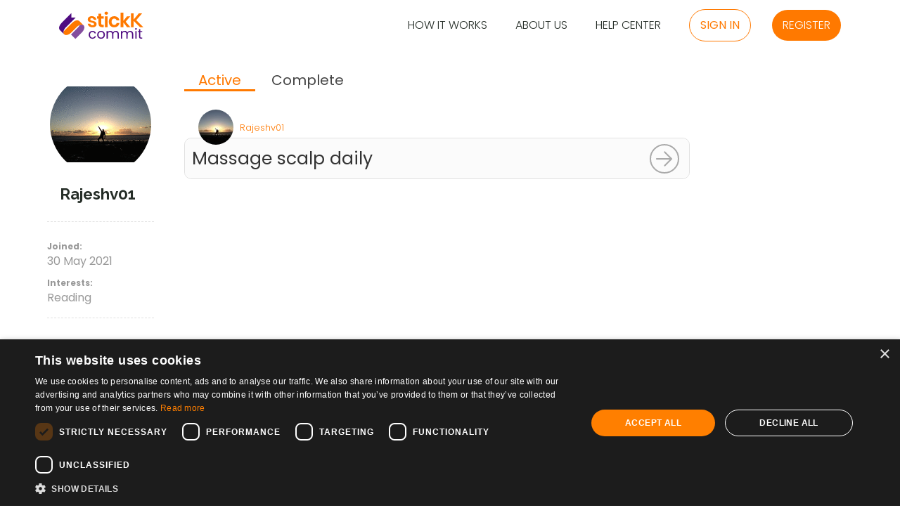

--- FILE ---
content_type: text/html; charset=utf-8
request_url: https://www.stickk.com/commitment/665734?id_page=9
body_size: 8996
content:
<!DOCTYPE html PUBLIC "-//W3C//DTD HTML 4.01//EN" "http://www.w3.org/TR/html4/strict.dtd">
<html xmlns:og="http://opengraphprotocol.org/schema/" xmlns:fb="http://www.facebook.com/2008/fbml" xmlns="http://www.w3.org/1999/xhtml" xml:lang="en" lang="en">
	<head>

		<script async src="https://www.googletagmanager.com/gtag/js?id=G-HQT9TQT06P" type="3bee383012928b361d295cb0-text/javascript"></script>
		<script type="3bee383012928b361d295cb0-text/javascript">
			window.dataLayer = window.dataLayer || [];
			function gtag(){dataLayer.push(arguments);}
			gtag('js', new Date());

			gtag('config', 'G-HQT9TQT06P');
		</script>


		<meta http-equiv="Content-Type" content="text/html; charset=utf-8" />
		<meta name="language" content="en" />
		<meta http-equiv="X-UA-Compatible" content="IE=9; IE=8; IE=7; IE=EDGE" />
		<!--<meta name="apple-itunes-app" content="app-id=776128765">-->
		<script type="3bee383012928b361d295cb0-text/javascript">
			var PORTAL_NAME = 'stickK';
			var PORTAL_CODE = 'stickk';
		</script>


		<script defer src="https://code.getmdl.io/1.1.3/material.min.js" type="3bee383012928b361d295cb0-text/javascript"></script>
		<link rel="manifest" href="/js/PNS/manifest.json">
		<script src="https://www.gstatic.com/firebasejs/3.6.1/firebase.js" type="3bee383012928b361d295cb0-text/javascript"></script>

		<meta property="og:image" content="https://www.stickk.com/images/common/logo_stickk.png" />
<meta name="viewport" content="width=device-width, initial-scale=1" />
<link rel="stylesheet" type="text/css" href="https://static.stickk.com/yii-assets/de65a281/listview/styles.css" />
<link rel="stylesheet" type="text/css" href="https://static.stickk.com/yii-assets/5ea8324c/css/all.min.css" />
<link rel="stylesheet" type="text/css" href="https://static.stickk.com/yii-assets/6bc86646/jquery-ui.min.css" />
<link rel="stylesheet" type="text/css" href="https://static.stickk.com/yii-assets/dcbc9e4e/c_49a2557a0884de9bd58aecd8afd28f6f.css" />
<script type="3bee383012928b361d295cb0-text/javascript" src="https://static.stickk.com/yii-assets/7567ce88/jquery-3.7.1.min.js"></script>
<script type="3bee383012928b361d295cb0-text/javascript" src="https://static.stickk.com/yii-assets/dcbc9e4e/jquery.ba-bbq.min.js"></script>
<script type="3bee383012928b361d295cb0-text/javascript" src="/js/prettyphoto-3.2.0/js/jquery.prettyPhoto.js"></script>
<script type="3bee383012928b361d295cb0-text/javascript" src="/js/jquery.slick/1.5.9/slick.min.js"></script>
<script type="3bee383012928b361d295cb0-text/javascript" src="https://static.stickk.com/yii-assets/dcbc9e4e/jquery.yiiactiveform.js"></script>
<script type="3bee383012928b361d295cb0-text/javascript" src="https://static.stickk.com/language/content_EN.js"></script>
<script type="3bee383012928b361d295cb0-text/javascript" src="/js/countryState_lib.js"></script>
<script type="3bee383012928b361d295cb0-text/javascript" src="https://static.stickk.com/yii-assets/6bc86646/jquery-ui.min.js"></script>
<script type="3bee383012928b361d295cb0-text/javascript" src="https://static.stickk.com/yii-assets/6bc86646/jquery-ui-i18n.min.js"></script>
<script type="3bee383012928b361d295cb0-text/javascript">
/*<![CDATA[*/
var stickk = {
	dialog: function(dialogId, args) {
		var dialogStyle = '';

		if($('.stickkDialogContainer').length != 0)
		{
			//dialogStyle = 'background-color: transparent;';
		}

		var dialogObject = $("<div id='" + dialogId + "' class='stickkDialogContainer' style='" + dialogStyle + "'>\
			<section class='stickkDialog'>\
				<h1 class='stickkDialogHeading'></h1>\
				<div class='stickkDialogContent'></div>\
				<button class='stickkDialogCloseButton'>✖&#xFE0E;</button>\
			</section>\
		</div>");

		dialogObject.find('.stickkDialogCloseButton').on('click', function(){
			dialogObject.remove();
		});

		$(document).on('keyup', function(e){
			if(e.keyCode == 27)
			{
				dialogObject.remove();
			}

			return false;
		});

		dialogObject.on('click', function(e){
			if($(e.target).hasClass('stickkDialogContainer'))
			{
				$(this).remove();

				return false;
			}
		});

		//add heading
		if(args.heading !== undefined)
		{
			dialogObject.find('.stickkDialogHeading').html(args.heading);
		}

		//add content
		if(args.content !== undefined)
		{
			dialogObject.find('.stickkDialogContent').html(args.content);
		}

		//add buttons
		if(args.buttons !== undefined && typeof args.buttons === 'object')
		{
			//create button container
			var buttonContainer = $("<div class='stickkDialogButtonContainer'></div>");

			$.each(args.buttons, function(index, button) {
				var buttonObject = $("<button class='stickkButton01'></button>");

				if(button.text !== undefined)
				{
					$(buttonObject).html(button.text);
				}

				if(button.id !== undefined)
				{
					$(buttonObject).attr(id, button.id);
				}

				if(button.class !== undefined)
				{
					$(buttonObject).addClass(button.class);
				}

				if(button.click !== undefined && typeof button.click === 'function')
				{
					$(buttonObject).click(function(e) {
						button.click(e, dialogObject);
					});
				}

				$(buttonContainer).append(buttonObject);
			});

			dialogObject.find('.stickkDialogCloseButton').before(buttonContainer);
		}

		$(document.body).append(dialogObject);
	},
	alertDialog: function(dialogId, args) {
		var okButtonCallback = function(e, dialogObject) {
			if(args.okCallback !== undefined)
			{
				closeDialog = args.okCallback(e, dialogObject);

				if(closeDialog === false)
				{
					return false;
				}
			}

			dialogObject.remove();
		};

		this.dialog(dialogId, {
			'heading': args.heading,
			'content': args.content,
			'buttons': [
				{
					'text': 'Ok',
					'class': 'stickkDialogOkButton',
					'click': okButtonCallback
				}
			]
		});
	},
	confirmationDialog: function(dialogId, args) {
		var confirmButtonCallback = function(e, dialogObject) {
			if(args.confirmCallback !== undefined)
			{
				closeDialog = args.confirmCallback(e, dialogObject);

				if(closeDialog === false)
				{
					return false;
				}
			}

			dialogObject.remove();
		};

		var cancelButtonCallback = function(e, dialogObject) {
			if(args.cancelCallback !== undefined)
			{
				closeDialog = args.cancelCallback(e, dialogObject);

				if(closeDialog === false)
				{
					return false;
				}
			}

			dialogObject.remove();
		};

		var confirmButtonText = '';

		if(args.confirmButtonText !== undefined)
		{
			confirmButtonText = args.confirmButtonText;
		}

		else
		{
			confirmButtonText = 'Confirm';
		}

		var cancelButtonText = '';

		if(args.cancelButtonText !== undefined)
		{
			cancelButtonText = args.cancelButtonText;
		}

		else
		{
			cancelButtonText = 'Cancel';
		}

		this.dialog(dialogId, {
			'heading': args.heading,
			'content': args.content,
			'buttons': [
				{
					'text': confirmButtonText,
					'class': 'stickkDialogConfirmButton',
					'click': confirmButtonCallback
				},
				{
					'text': cancelButtonText,
					'class': 'stickkDialogCancelButton secondaryButton',
					'click': cancelButtonCallback
				}
			]
		});
	},
	addLoading: function()	{
		$(document.body).addClass('loading loadingWhite');
	},
	removeLoading: function() {
		$(document.body).removeClass('loading loadingWhite');
	},
	parseJSendFail: function(errors) {
		var errorText = '';

		$.each(errors, function(index, error) {
			//if the error is just a string
			if(typeof error === 'string')
			{
				errorText += error + '<br />';
			}

			else
			{
				$.each(error, function(index, subError) {
					errorText += subError + '<br />';
				});
			}
		});

		return errorText;
	},
	ajax: function(url, settings) {
		var ajaxSettings = {};
		var parent = this;

		if(typeof url === 'string')
		{
			ajaxSettings = settings;
		}

		else
		{
			ajaxSettings = url;
		}

		parent.addLoading();

		return $.ajax(ajaxSettings).fail(function(jqXHR, textStatus, errorThrown) {
			switch(jqXHR.status) {
				case 400:
					var data = $.parseJSON(jqXHR.responseText);

					if(data.status === 'fail')
					{
						parent.alertDialog('errorMessage', {'content': parent.parseJSendFail(data.data)});
					}

					break;
				case 403:
					window.location.href = 'https%3A%2F%2Fwww.stickk.com%2Flogin?redir=' +  window.location.pathname ;
					break;
				default:
					parent.alertDialog('fatalError', {'content': 'We\'ve encountered an unexpected error when trying to handle your request. An email has been sent to the development team. Please submit a description of how this error occurred by clicking <a href="#" onclick="openFeedbackDialog(); return false;">here</a>. Thank you.'});
					break;
			}
		}).always(function(jqXHR, textStatus, errorThrown){
			//don't remove the loading when redirecting to the login screen

			if(jqXHR.status !== 403)
			{
				parent.removeLoading();
			}
		}).done(function(data, textStatus, jqXHR) {
			if(data.status === 'fail')
			{
				parent.alertDialog('errorMessage', {'content': parent.parseJSendFail(data.data)});
			}
		});
	},
	post: function(url, data, success, dataType) {
		var ajaxSettings = {};

		if(typeof url === 'string')
		{
			ajaxSettings = {
				'type': 'POST',
				'url': url,
				'data': data,
				'success': success,
				'dataType': dataType
			}
		}

		else
		{
			ajaxSettings = url;
		}

		return this.ajax(ajaxSettings);
	},
	get: function(url, data, success, dataType) {
		var ajaxSettings = {};

		if(typeof url === 'string')
		{
			ajaxSettings = {
				'type': 'GET',
				'url': url,
				'data': data,
				'success': success,
				'dataType': dataType
			}
		}

		else
		{
			ajaxSettings = url;
		}

		return this.ajax(ajaxSettings);
	}
}
/*]]>*/
</script>
<title>stickK - Commitment</title>
		<link rel="icon" href="/themes/stickk/favicon.svg">
		<link rel="shortcut icon" href="/themes/stickk/favicon.svg">
        <link rel="mask-icon" href="/themes/stickk/favicon.svg" color="#000000">
        <link href="//fonts.googleapis.com/css?family=Raleway:400,700" rel="stylesheet" type="text/css">
		<link href="/manifest.json" rel="manifest">
		<meta name="apple-itunes-app" content="app-id=776128765" />

		<script type="3bee383012928b361d295cb0-text/javascript">
			// Initialize Firebase
			var config = {
				apiKey: "AIzaSyCyWQZiqca32iwQtubRzDn79LyLcJQ8UVk",
				messagingSenderId: "874025843654"
			};
			firebase.initializeApp(config);
			const messaging = firebase.messaging();
		</script>
	</head>

	<body class="en">
        <div id="page">
			<a id="mobileNavButton" href="#mobileMenu">
				<img src="/images/site/index/top_menu_mobile_btn.png" alt="menu" />
			</a>

			<nav id="mobileMenu" class="mm-menu mm-horizontal mm-ismenu mm-offcanvas mm-right">

<ul id="topMenuMobile">
<li><a href="https://www.stickk.com/aboutus">About Us</a></li>
<li><a href="https://www.stickk.com/tour">How it Works</a></li>
<li><a href="https://stickk.zendesk.com/hc">Help Center</a></li>
<li><a href="https://www.stickk.com/login">Sign in</a></li>
<li><a href="https://www.stickk.com/register">Register</a></li>
</ul>
			</nav>

			<div id="headerSection" class="small">
                <div id="headerContent" class="flexRow">
					<div id="logoContainer">
						<a id="logo" href="https://www.stickk.com" title="stickK">
							<img src="/images/layouts/main/Desktop/logo-commit.svg" id="logo" alt="logo top">
						</a>
						<!--<img src="/images/site/index/top_menu_mobile_btn.png" id="topMenuMobileBtn" onclick="$('#topMenuContainer').toggle();">-->
						
					</div>
					<div id="topMenuContainer">
						<span id="topMenu" class="en">
							<a href="https://www.stickk.com/tour">How it Works</a>
							<a href="https://www.stickk.com/aboutus">About Us</a>
							<a href="https://stickk.zendesk.com/hc">Help Center</a>

<a id="textLogin" class="stickkButton01 secondaryButton" href="https://www.stickk.com/login">
	Sign in</a>


<a id="signupButton" class="stickkButton01" href="https://www.stickk.com/register">
	Register</a>

						</span>
					</div>
				</div>
			</div>

<div id="tabSection">
	<div id="tabContentContainer">
			</div>
</div>			<div id="mainSection" class="section">
	<script type="3bee383012928b361d295cb0-text/javascript">
		if (window.localStorage.getItem('pnsToken'))
		{
			var currentToken = window.localStorage.getItem('pnsToken');
			$.post('/pnsNotification/currentTokenInSession', {'serviceType': 1,'deviceType': 4 , 'token': currentToken}, function(response){
				if (response.status == 'success') {

				}
			});
		}
	</script>

<div class="mainContentContainer commitmentsMainContainer">

	<!-- Challenge Friend begins -->
		<!-- Challenge Friends widget -->

	
					<div class="membersMainContainer flexRow">


                        <div id="othersProfileSideContainer">


					<div id="othersProfileWidgetImage">
						<a class="avatarContainer avatarContainerMain" href="https://www.stickk.com/commitment/665734">
							<img src="https://static.stickk.com/avatars/666000/main_665734-1632700957.gif" />
						</a>
					</div>
					<div id="othersProfileBasicInfoContainer">
						<div id="othersProfileUsername" class="label othersProfileInfo">
							Rajeshv01						</div>
				</div>
				<div id="othersProfileInfoContainer">
					<div>
						<div id="othersProfileLocationLabel" class="label othersProfileInfo" style="display: none;">
							Location:
						</div>
						<div id="othersProfileLocation" class="othersProfileInfo">
													</div>
						<div class="label othersProfileInfo">
							Joined:
						</div>
						<div id="othersProfileJoinedDate" class="othersProfileInfo">
							30 May 2021						</div>
					</div>
					<div id="othersProfileInterestsContainer" class="othersProfileInfo" >
						<div class="label">
							Interests:
						</div>
						<div id="topProfileInterests">
							Reading						</div>
					</div>
					<div id="othersProfileMessageContainer" class="othersProfileInfo" style="display: none;">
						<div class="label">
							Message:
						</div>
						<div id="topProfileMessage">
													</div>
					</div>
				</div>
                        </div>
<div id="commitmentListContainer" class="sliderTabs notOwner">
<ul>
<li><a href="#commitmentListContainer_tab_0" tabtitle="#commitmentListContainer_tab_0">Active</a></li>
<li><a href="#commitmentListContainer_tab_1" tabtitle="#commitmentListContainer_tab_1">Complete</a></li>
</ul>
<div id="commitmentListContainer_tab_0"><style>
	.clearRight {
		clear: right;
	}
</style>

<div class="membersCommitmentsList list-view" id="yw0">
<div class="items">

<div class="avatarAndUsernameBox">
    <a class="commitmentAvatarLink" href="/commitment/665734">
		<img src="https://static.stickk.com/avatars/666000/tiny_665734-1632700957.jpg" class="avatarContainer" style="background-color: #FFFFFF;" />
	</a>
    <a href="/commitment/665734" class="othersCommitmentUsername">
        Rajeshv01    </a>
</div>

<div class="commitmentRow othersCommitmentRow">


	<div class="commitmentRowContent flexRow">


		<div class="commitmentItemLeftContainer">

			<div class="container commitmentInfo commitmentTitle" >


				<a href="/commitment/details/977070">
					Massage scalp daily				</a>
			</div>




		</div>
		<div class="commitmentActions flexRow">


			<a class="viewCommitmentButton completed" href="/commitment/details/977070"></a>


		</div>


	</div>
</div></div><div class="clear"></div><div class="clear"></div><div class="keys" style="display:none" title="/commitment/665734?id_page=9"><span>977070</span></div>
</div></div>
<div id="commitmentListContainer_tab_1"><style>
	.clearRight {
		clear: right;
	}
</style>

<div class="membersCommitmentsList list-view" id="yw2">
<div class="items">

<div class="avatarAndUsernameBox">
    <a class="commitmentAvatarLink" href="/commitment/665734">
		<img src="https://static.stickk.com/avatars/666000/tiny_665734-1632700957.jpg" class="avatarContainer" style="background-color: #FFFFFF;" />
	</a>
    <a href="/commitment/665734" class="othersCommitmentUsername">
        Rajeshv01    </a>
</div>

<div class="commitmentRow othersCommitmentRow">


	<div class="commitmentRowContent flexRow">


		<div class="commitmentItemLeftContainer">

			<div class="container commitmentInfo commitmentTitle" >


				<a href="/commitment/details/961445">
					Update the company website				</a>
			</div>




		</div>
		<div class="commitmentActions flexRow">


			<a class="viewCommitmentButton completed" href="/commitment/details/961445"></a>


		</div>


	</div>
</div>
<div class="avatarAndUsernameBox">
    <a class="commitmentAvatarLink" href="/commitment/665734">
		<img src="https://static.stickk.com/avatars/666000/tiny_665734-1632700957.jpg" class="avatarContainer" style="background-color: #FFFFFF;" />
	</a>
    <a href="/commitment/665734" class="othersCommitmentUsername">
        Rajeshv01    </a>
</div>

<div class="commitmentRow othersCommitmentRow">


	<div class="commitmentRowContent flexRow">


		<div class="commitmentItemLeftContainer">

			<div class="container commitmentInfo commitmentTitle" >


				<a href="/commitment/details/959742">
					Talk to children with attention 				</a>
			</div>




		</div>
		<div class="commitmentActions flexRow">


			<a class="viewCommitmentButton completed" href="/commitment/details/959742"></a>


		</div>


	</div>
</div>
<div class="avatarAndUsernameBox">
    <a class="commitmentAvatarLink" href="/commitment/665734">
		<img src="https://static.stickk.com/avatars/666000/tiny_665734-1632700957.jpg" class="avatarContainer" style="background-color: #FFFFFF;" />
	</a>
    <a href="/commitment/665734" class="othersCommitmentUsername">
        Rajeshv01    </a>
</div>

<div class="commitmentRow othersCommitmentRow">


	<div class="commitmentRowContent flexRow">


		<div class="commitmentItemLeftContainer">

			<div class="container commitmentInfo commitmentTitle" >


				<a href="/commitment/details/959739">
					Clean surroundings				</a>
			</div>




		</div>
		<div class="commitmentActions flexRow">


			<a class="viewCommitmentButton completed" href="/commitment/details/959739"></a>


		</div>


	</div>
</div>
<div class="avatarAndUsernameBox">
    <a class="commitmentAvatarLink" href="/commitment/665734">
		<img src="https://static.stickk.com/avatars/666000/tiny_665734-1632700957.jpg" class="avatarContainer" style="background-color: #FFFFFF;" />
	</a>
    <a href="/commitment/665734" class="othersCommitmentUsername">
        Rajeshv01    </a>
</div>

<div class="commitmentRow othersCommitmentRow">


	<div class="commitmentRowContent flexRow">


		<div class="commitmentItemLeftContainer">

			<div class="container commitmentInfo commitmentTitle" >


				<a href="/commitment/details/959737">
					Daily planning 				</a>
			</div>




		</div>
		<div class="commitmentActions flexRow">


			<a class="viewCommitmentButton completed" href="/commitment/details/959737"></a>


		</div>


	</div>
</div>
<div class="avatarAndUsernameBox">
    <a class="commitmentAvatarLink" href="/commitment/665734">
		<img src="https://static.stickk.com/avatars/666000/tiny_665734-1632700957.jpg" class="avatarContainer" style="background-color: #FFFFFF;" />
	</a>
    <a href="/commitment/665734" class="othersCommitmentUsername">
        Rajeshv01    </a>
</div>

<div class="commitmentRow othersCommitmentRow">


	<div class="commitmentRowContent flexRow">


		<div class="commitmentItemLeftContainer">

			<div class="container commitmentInfo commitmentTitle" >


				<a href="/commitment/details/959735">
					Balance Assertiveness with Trust				</a>
			</div>




		</div>
		<div class="commitmentActions flexRow">


			<a class="viewCommitmentButton completed" href="/commitment/details/959735"></a>


		</div>


	</div>
</div>
<div class="avatarAndUsernameBox">
    <a class="commitmentAvatarLink" href="/commitment/665734">
		<img src="https://static.stickk.com/avatars/666000/tiny_665734-1632700957.jpg" class="avatarContainer" style="background-color: #FFFFFF;" />
	</a>
    <a href="/commitment/665734" class="othersCommitmentUsername">
        Rajeshv01    </a>
</div>

<div class="commitmentRow othersCommitmentRow">


	<div class="commitmentRowContent flexRow">


		<div class="commitmentItemLeftContainer">

			<div class="container commitmentInfo commitmentTitle" >


				<a href="/commitment/details/959733">
					IBMS learning 				</a>
			</div>




		</div>
		<div class="commitmentActions flexRow">


			<a class="viewCommitmentButton completed" href="/commitment/details/959733"></a>


		</div>


	</div>
</div>
<div class="avatarAndUsernameBox">
    <a class="commitmentAvatarLink" href="/commitment/665734">
		<img src="https://static.stickk.com/avatars/666000/tiny_665734-1632700957.jpg" class="avatarContainer" style="background-color: #FFFFFF;" />
	</a>
    <a href="/commitment/665734" class="othersCommitmentUsername">
        Rajeshv01    </a>
</div>

<div class="commitmentRow othersCommitmentRow">


	<div class="commitmentRowContent flexRow">


		<div class="commitmentItemLeftContainer">

			<div class="container commitmentInfo commitmentTitle" >


				<a href="/commitment/details/959732">
					Use focusmate to make time				</a>
			</div>




		</div>
		<div class="commitmentActions flexRow">


			<a class="viewCommitmentButton completed" href="/commitment/details/959732"></a>


		</div>


	</div>
</div>
<div class="avatarAndUsernameBox">
    <a class="commitmentAvatarLink" href="/commitment/665734">
		<img src="https://static.stickk.com/avatars/666000/tiny_665734-1632700957.jpg" class="avatarContainer" style="background-color: #FFFFFF;" />
	</a>
    <a href="/commitment/665734" class="othersCommitmentUsername">
        Rajeshv01    </a>
</div>

<div class="commitmentRow othersCommitmentRow">


	<div class="commitmentRowContent flexRow">


		<div class="commitmentItemLeftContainer">

			<div class="container commitmentInfo commitmentTitle" >


				<a href="/commitment/details/959728">
					Record Company Expenses daily				</a>
			</div>




		</div>
		<div class="commitmentActions flexRow">


			<a class="viewCommitmentButton completed" href="/commitment/details/959728"></a>


		</div>


	</div>
</div>
<div class="avatarAndUsernameBox">
    <a class="commitmentAvatarLink" href="/commitment/665734">
		<img src="https://static.stickk.com/avatars/666000/tiny_665734-1632700957.jpg" class="avatarContainer" style="background-color: #FFFFFF;" />
	</a>
    <a href="/commitment/665734" class="othersCommitmentUsername">
        Rajeshv01    </a>
</div>

<div class="commitmentRow othersCommitmentRow">


	<div class="commitmentRowContent flexRow">


		<div class="commitmentItemLeftContainer">

			<div class="container commitmentInfo commitmentTitle" >


				<a href="/commitment/details/959725">
					Be well groomed				</a>
			</div>




		</div>
		<div class="commitmentActions flexRow">


			<a class="viewCommitmentButton completed" href="/commitment/details/959725"></a>


		</div>


	</div>
</div>
<div class="avatarAndUsernameBox">
    <a class="commitmentAvatarLink" href="/commitment/665734">
		<img src="https://static.stickk.com/avatars/666000/tiny_665734-1632700957.jpg" class="avatarContainer" style="background-color: #FFFFFF;" />
	</a>
    <a href="/commitment/665734" class="othersCommitmentUsername">
        Rajeshv01    </a>
</div>

<div class="commitmentRow othersCommitmentRow">


	<div class="commitmentRowContent flexRow">


		<div class="commitmentItemLeftContainer">

			<div class="container commitmentInfo commitmentTitle" >


				<a href="/commitment/details/959721">
					Reduce food quantity 				</a>
			</div>




		</div>
		<div class="commitmentActions flexRow">


			<a class="viewCommitmentButton completed" href="/commitment/details/959721"></a>


		</div>


	</div>
</div></div><div class="clear"></div><div class="pager"><ul id="yw3" class="yiiPager"><li class="first"><a href="/commitment/665734">&lt;&lt; First</a></li>
<li class="previous"><a href="/commitment/665734?id_page=8">&lt;</a></li>
<li class="page"><a href="/commitment/665734?id_page=7">7</a></li>
<li class="page"><a href="/commitment/665734?id_page=8">8</a></li>
<li class="page selected"><a href="/commitment/665734?id_page=9">9</a></li>
<li class="page"><a href="/commitment/665734?id_page=10">10</a></li>
<li class="page"><a href="/commitment/665734?id_page=11">11</a></li>
<li class="next"><a href="/commitment/665734?id_page=10">&gt;</a></li>
<li class="last"><a href="/commitment/665734?id_page=28">Last &gt;&gt;</a></li></ul></div><div class="clear"></div><div class="keys" style="display:none" title="/commitment/665734?id_page=9"><span>961445</span><span>959742</span><span>959739</span><span>959737</span><span>959735</span><span>959733</span><span>959732</span><span>959728</span><span>959725</span><span>959721</span></div>
</div></div>
</div>

		</div>
        	</div>
</div>

<li id="userProfileWidgetContainer" class="membersSidebarContainer">
	<div>
		<div id="userProfileWidgetAvatarContainer">
			<div>
						<img id="userProfileWidgetImage" width="144" height="144" border="0" src="https://static.stickk.com/avatars/666000/main_665734-1632700957.gif">
			</div>
		</div>
		<div id="class" class="membersSidebarSubContainer">
			<div id="userProfileWidgetInfo">
				<div id="userProfileWidgetUsername" class="label">Rajeshv01</div>
                <div id="userProfileWidgetFullName" class="label">Rajesh Venkiteswaran</div>
			</div>
		</div>
	</div>
</li>
<script type="3bee383012928b361d295cb0-text/javascript">
	jQuery(window).load(function(){
		var sideBarUserProfileObj = jQuery('#userProfileWidgetContainer');

		sideBarUserProfileObj.detach();
		jQuery('#commitmentListContainerOut > ul.ui-tabs-nav').prepend(sideBarUserProfileObj);
		sideBarUserProfileObj.show();


		jQuery('#commitmentListContainerOut div.middleColumn > div').css('min-height', jQuery('#commitmentListContainerOut > ul.ui-tabs-nav').height() + 'px');
	});
</script>
		<script type="3bee383012928b361d295cb0-text/javascript">
			$(function(){
				if($('#myCommitmentsMenuTab').find('.commitmentListEmptyBigText').length)
				{
					$('#tabMakeCommitmentButton').hide();
				}
			});

			$(document).on('click', '.sliderTabs li', function(){
				if($(this).attr('aria-controls') == 'commitmentListContainer_tab_0' && $('#myCommitmentsMenuTab').find('.commitmentListEmptyBigText').length)
				{
					$('#tabMakeCommitmentButton').hide();
				}

				else
				{
					$('#tabMakeCommitmentButton').show();
				}
			});

			$(document).on('click', '.menuItem', function(){
				if ($(this).attr('id') == 'commitmentmyCommitmentsMenuTab' && $('.sliderTabs .ui-state-active').attr('aria-controls') == 'commitmentListContainer_tab_0' && $('#myCommitmentsMenuTab').find('.commitmentListEmptyBigText').length)
				{
					$('#tabMakeCommitmentButton').hide();
				}

				else
				{
					$('#tabMakeCommitmentButton').show();
				}
			});
		</script>



			</div>
			<div id="footerSection" class="section flexColumn" >


				<div id="communitiesBox" class="flexRow">
					<a id="communitiesTitle" href="/communities">
						<div><img src="/images/layouts/main/icon_communities.svg"></div>
						<div>Communities</div>
					</a>
					<table id="communitiesLinks">
						<tbody>
							<tr class="communities">
								<td>
									<a href="https://www.stickk.com/communities/index?type=career"><span>Career</span></a>
								</td>
								<td>
									<a href="https://www.stickk.com/communities/index?type=health"><span>Diet & Healthy Eating</span></a>
								</td>
								<td class="last">
									<a href="https://www.stickk.com/communities/index?type=education"><span>Education & Knowledge</span></a>
								</td>
							</tr>
							<tr class="communities">
								<td>
									<a href="https://www.stickk.com/communities/index?type=gym"><span>Exercise & Fitness</span></a>
								</td>
								<td>
									<a href="https://www.stickk.com/communities/index?type=family"><span>Family & Relationships</span></a>
								</td>
								<td class="last">
									<a href="https://www.stickk.com/communities/index?type=gogreen"><span>Green Initiatives</span></a>
								</td>
							</tr>
							<tr class="communities">
								<td>
									<a href="https://www.stickk.com/communities/index?type=lifestyle"><span>Health & Lifestyle</span></a>
								</td>
								<td>
									<a href="https://www.stickk.com/communities/index?type=savemoney"><span>Money & Finance</span></a>
								</td>
								<td class="last">
									<a href="https://www.stickk.com/communities/index?type=sports"><span>Sports, Hobbies & Recreation</span></a>
								</td>
							</tr>
							<tr class="communities">
								<td>
									<a href="https://www.stickk.com/communities/index?type=weight"><span>Weight Loss</span></a>
								</td>
							</tr>
						</tbody>
					</table>
					<div class="clear"></div>
				</div>

				<div class="footerMiddleContent flexRow">
					<div class="footerLogosContainer">

						<a href="https://www.stickk.com" title="stickK">
							<img class="footerLogo" src="https://www.stickk.com/images/layouts/main/ftr_stickk_logo.svg" />
						</a>

						<div class="footerCopyright">
							&copy; 2026 Copyright stickK.com - All rights reserved -						</div>

						<div class="footerSnsContainer">


							<a class="footerSnsLink" href="http://www.facebook.com/stickk" target="_blank">
								<img class="footerSnsIcon" src="/images/layouts/main/icon_facebook.svg" />
							</a>


							<a class="footerSnsLink" href="https://www.youtube.com/channel/UCS8N_k5HZTAmvh0lmzEBoYw" target="_blank">
								<img class="footerSnsIcon" src="/images/layouts/main/icon_youtube.svg" />
							</a>


							<a class="footerSnsLink" href="https://www.instagram.com/stickk/" target="_blank">
								<img class="footerSnsIcon" src="/images/layouts/main/icon_instagram.svg" />
							</a>


						</div>

						<div class="footerSecurityContainer flexRow">


							<a href="//privacy.truste.com/privacy-seal/validation?rid=c53d5df4-ba1d-498d-9ae5-3c9cf941f51a" target="_blank">
								<img style="border: none" src="//privacy-policy.truste.com/privacy-seal/seal?rid=c53d5df4-ba1d-498d-9ae5-3c9cf941f51a" alt="TRUSTe"/>
							</a>

							<table class="footerSymantecContainer" width="135" border="0" cellpadding="2" cellspacing="0" title="Click to Verify - This site chose Symantec SSL for secure e-commerce and confidential communications.">
								<tr>
									<td width="135" align="center" valign="top">
										<script type="3bee383012928b361d295cb0-text/javascript" src="https://seal.websecurity.norton.com/getseal?host_name=www.stickk.com&amp;size=XS&amp;use_flash=NO&amp;use_transparent=NO&amp;lang=en"></script>
										<br />
										<a class="footerSymantecLink" href="http://www.symantec.com/ssl-certificates" target="_blank"  style="text-decoration:none; font:bold 7px verdana,sans-serif; letter-spacing:.5px; text-align:center; margin:0px; padding:0px;">
											ABOUT SSL CERTIFICATES
										</a>
									</td>
								</tr>
							</table>
						</div>
					</div>

					<section class="footerMenuSection">
						<h1 class="footerMenuHeading">
							General						</h1>

						<div class="footerMenuContainer flexRow">
							<div class="footerMenuLeftColumn flexColumn">


								<a class="footerMenuItem" href="https://www.stickk.com/aboutus">About Us</a>


								<a class="footerMenuItem" href="https://stickk.zendesk.com/hc">Help Center</a>


								<a class="footerMenuItem" href="https://stickk.zendesk.com/hc/requests/new">Contact Us</a>


								<a class="footerMenuItem" href="https://www.stickk.com/tour">How it Works</a>


							</div>

							<div class="footerMenuRightColumn flexColumn">
								<a class="footerMenuItem" onclick="if (!window.__cfRLUnblockHandlers) return false; window.open('https://www.stickk.com/faq/tou','_blank','width=500,height=600,location,scrollbars');return false;" href="#" data-cf-modified-3bee383012928b361d295cb0-="">Terms Of Use</a>


								<a class="footerMenuItem" onclick="if (!window.__cfRLUnblockHandlers) return false; window.open('https://www.stickk.com/faq/privacy','_blank','width=500,height=600,location,scrollbars');return false;" href="#" data-cf-modified-3bee383012928b361d295cb0-="">Privacy Policy</a>


								<a id="languageLink" class="footerMenuItem" href="https://www.stickk.com/es">Español</a>


							</div>
						</div>
					</section>


					<section class="footerAppSection flexColumn">
						<a href="https://play.google.com/store/apps/details?id=com.summit.stickk" target="_blank">
							<img class="footerAppIcon" src="/images/emails/button_google_play_646.png" alt="Android App"  />
						</a>

						<a href="https://itunes.apple.com/us/app/stickk/id776128765" target="_blank">
							<img class="footerAppIcon" src="/images/emails/button_app_store_646.png" alt="iOS App" />
						</a>
					</section>


				</div>
			</div>
<script type="3bee383012928b361d295cb0-text/javascript">
	function goToApp(appUrl, redUrl)
	{
		var timestamp = new Date().getTime();
		var timerDelay = 5000;
		var processingBuffer = 2000;
		var redirect = function(url) {
			window.location = url;
		}

		var isPageHidden = function() {
			var browserSpecificProps = {hidden:1, mozHidden:1, msHidden:1, webkitHidden:1};
			for (var p in browserSpecificProps) {
				if (typeof document[p] !== "undefined") {
					return document[p];
				}
			}
			return false; // actually inconclusive, assuming not
		}

		var elapsedMoreTimeThanTimerSet = function(){
			var elapsed = new Date().getTime() - timestamp;
			return timerDelay + processingBuffer < elapsed;
		}

		var redirectToFallbackIfBrowserStillActive = function() {
			var elapsedMore = elapsedMoreTimeThanTimerSet();
			if (isPageHidden() || elapsedMore) {

			} else {
				redirect(redUrl);
			}
		}

		setTimeout(redirectToFallbackIfBrowserStillActive, timerDelay);
		redirect(appUrl);
	}
	function stopRedirToApp()
	{
		return true;
	}
</script>



<div id="submitFeedbackDialog">
<form style="display: none;" id="submitFeedbackForm" action="/submitFeedback" method="post">
				<div>


					<div class="row email">

<input placeholder="Your email address" name="FeedbackForm[feedbackEmail]" id="FeedbackForm_feedbackEmail" type="text" /><div class="errorMessage" id="FeedbackForm_feedbackEmail_em_" style="display:none"></div>
					</div>


					<div class="row text">

<textarea placeholder="Please enter your feedback or describe the issue you&#039;ve encountered. Be honest, we want to hear it! Thank you!" name="FeedbackForm[feedbackText]" id="FeedbackForm_feedbackText"></textarea><div class="errorMessage" id="FeedbackForm_feedbackText_em_" style="display:none"></div>
					</div>

					<div class="row other">

<textarea name="FeedbackForm[other]" id="FeedbackForm_other"></textarea><div class="errorMessage" id="FeedbackForm_other_em_" style="display:none"></div>
					</div>


					<div class="row">
						<span class="captchaContainer">

<img id="yw5" src="/site/captcha?v=6972aa31018b4" alt="" />
						</span>
						<span class="captchaInput">

<input name="FeedbackForm[verifyCode]" id="FeedbackForm_verifyCode" type="text" /><div class="errorMessage" id="FeedbackForm_verifyCode_em_" style="display:none"></div>
						</span>
					</div>


				</div>
				<div class="buttonContainer">
					<a onclick="if (!window.__cfRLUnblockHandlers) return false; window.open('https://www.stickk.com/faq/privacy','_blank','width=500,height=600,location,scrollbars');return false;" href="#" data-cf-modified-3bee383012928b361d295cb0-="">Privacy Policy</a><input class="stickkButton01" type="submit" value="Submit" />
				</div>

</form>
			<div id="submitFeedbackConfirmation">
				<div>
					Your feedback has been sent. Thank you!				</div>
			</div>

</div>
		<div id="fixedBottomLinks">

<a onclick="if (!window.__cfRLUnblockHandlers) return false; openFeedbackDialog(); return false;" href="#" data-cf-modified-3bee383012928b361d295cb0-="">Submit Feedback</a>
		</div>
<script type="3bee383012928b361d295cb0-text/javascript">
	function openFeedbackDialog()
	{
		$('#submitFeedbackConfirmation').hide();
		$('#submitFeedbackForm').show();
		$('#submitFeedbackDialog').dialog({'height': 'auto'});
		$('#submitFeedbackDialog').dialog("open");
	}

	function feedbackFormCallback(form, data, hasError)
	{
		if(!hasError)
		{
			$.post(form.attr('action'), form.serialize(), function(data)
			{
				$('#submitFeedbackForm').hide();
				$('#submitFeedbackConfirmation').show();
				$("#submitFeedbackDialog").dialog({'height': '130'});

				$('#FeedbackForm_feedbackEmail').val('');
				$('#FeedbackForm_feedbackText').val('');
				$('#FeedbackForm_verifyCode').val('');
				$('span.captchaContainer a').trigger('click')
			});
		}

		else
		{
			$('#FeedbackForm_verifyCode').val('');
			$('span.captchaContainer a').trigger('click');
		}


		return false;
	}

	$('#feedbackDialogCloseButton').on('click', function()
	{
		$("#submitFeedbackDialog").dialog("close");

		return false;
	});

</script>
	<script type="3bee383012928b361d295cb0-text/javascript" charset="UTF-8" src="//cdn.cookie-script.com/s/1fe0ac08c1060e2a241e59f22c7e6190.js"></script>

		</div>

		<script type="3bee383012928b361d295cb0-text/javascript">
			$(function(){
				$('#mobileMenu').mmenu({
						position: 'right'
					},
					{
						pageSelector: '#page'
					});
			});
		</script>
	<script type="3bee383012928b361d295cb0-text/javascript" src="/js/plupload/plupload.full.min.js"></script>
<script type="3bee383012928b361d295cb0-text/javascript" src="/js/jquery.ui.plupload/jquery.ui.plupload.min.js"></script>
<script type="3bee383012928b361d295cb0-text/javascript" src="/js/jQuery.mmenu-master/js/jquery.mmenu.min.all.js"></script>
<script type="3bee383012928b361d295cb0-text/javascript" src="/js/jquery.cookie.js"></script>
<script type="3bee383012928b361d295cb0-text/javascript" src="/js/jquery-tooltipster-4.0/tooltipster.bundle.min.js"></script>
<script type="3bee383012928b361d295cb0-text/javascript" src="/js/stickk-basics.js"></script>
<script type="3bee383012928b361d295cb0-text/javascript" src="/js/stickk-misc.js"></script>
<script type="3bee383012928b361d295cb0-text/javascript" src="https://ajax.googleapis.com/ajax/libs/webfont/1.6.26/webfont.js"></script>
<script type="3bee383012928b361d295cb0-text/javascript" src="https://static.stickk.com/yii-assets/de65a281/listview/jquery.yiilistview.js"></script>
<script type="3bee383012928b361d295cb0-text/javascript">
/*<![CDATA[*/
WebFont.load({
	google: {
		families: ['Poppins:100,100i,300,300i,400,400i,500,500i,700,700i,900,900i', 'Lustria:100,100i,300,300i,400,400i,500,500i,700,700i,900,900i']
	}
});
	$(document).on('click', '.menuItem a', function(){
		//hide all commitment panels
		$('#commitmentListContainerOut .middleColumn').css('display', 'none');

		//show selected panel
		$($(this).attr('href')).css('display', '');

		//select the menu item
		$('#commitmentListContainerOut > .ui-tabs-nav .ui-tabs-active').removeClass('ui-tabs-active ui-state-active');
		$(this).parent().addClass('ui-tabs-active ui-state-active');

		return false;
	})
		var domainWithoutSub = location.hostname;
		var parts = domainWithoutSub.split('.');

		if(parts.length > 2)
		{
			parts.shift();
			domainWithoutSub = parts.join('.');
		}

		var _gaq = _gaq || [];
		_gaq.push(['_setAccount', 'UA-9620450-1']);
		_gaq.push(['_setDomainName', domainWithoutSub]);
		_gaq.push(['_trackPageview']);

		(function() {
		  var ga = document.createElement('script'); ga.type = 'text/javascript'; ga.async = true;
		  ga.src = ('https:' == document.location.protocol ? 'https://ssl' : 'http://www') + '.google-analytics.com/ga.js';
		  var s = document.getElementsByTagName('script')[0]; s.parentNode.insertBefore(ga, s);
		})();
		var _sf_async_config = { uid: 13401, domain: 'stickk.com', useCanonical: true };
		(function() {
		  function loadChartbeat() {
			window._sf_endpt = (new Date()).getTime();
			var e = document.createElement('script');
			e.setAttribute('language', 'javascript');
			e.setAttribute('type', 'text/javascript');
			e.setAttribute('src','//static.chartbeat.com/js/chartbeat.js');
			document.body.appendChild(e);
		  };
		  var oldonload = window.onload;
		  window.onload = (typeof window.onload != 'function') ?
			loadChartbeat : function() { oldonload(); loadChartbeat(); };
		})();
	$(window).on('load',function() {
		if(window.location.hash.length > 0)
		{
			window.scrollTo(0, $(window.location.hash).offset().top);
		}
	});
jQuery(function($) {

			$.datepicker.setDefaults($.datepicker.regional[""]);
		
jQuery('#yw0').yiiListView({'ajaxUpdate':['yw0'],'ajaxVar':'ajax','pagerClass':'pager','loadingClass':'list\x2Dview\x2Dloading','sorterClass':'sorter','enableHistory':false});
jQuery('#yw2').yiiListView({'ajaxUpdate':['yw2'],'ajaxVar':'ajax','pagerClass':'pager','loadingClass':'list\x2Dview\x2Dloading','sorterClass':'sorter','enableHistory':false});
jQuery('#commitmentListContainer').tabs([]);
jQuery('#submitFeedbackDialog').dialog({'title':'Submit\x20Feedback','autoOpen':false,'modal':true,'width':'500','height':'auto'});
jQuery('#yw5').after("<a id=\"yw5_button\" href=\"\/site\/captcha?refresh=1\">Get a new code<\/a>");
jQuery(document).on('click', '#yw5_button', function(){
	jQuery.ajax({
		url: "\/site\/captcha?refresh=1",
		dataType: 'json',
		cache: false,
		success: function(data) {
			jQuery('#yw5').attr('src', data['url']);
			jQuery('body').data('site/captcha.hash', [data['hash1'], data['hash2']]);
		}
	});
	return false;
});

jQuery('#submitFeedbackForm').yiiactiveform({'validateOnSubmit':true,'validateOnChange':false,'afterValidate':feedbackFormCallback,'attributes':[{'id':'FeedbackForm_feedbackEmail','inputID':'FeedbackForm_feedbackEmail','errorID':'FeedbackForm_feedbackEmail_em_','model':'FeedbackForm','name':'feedbackEmail','enableAjaxValidation':true},{'id':'FeedbackForm_feedbackText','inputID':'FeedbackForm_feedbackText','errorID':'FeedbackForm_feedbackText_em_','model':'FeedbackForm','name':'feedbackText','enableAjaxValidation':true},{'id':'FeedbackForm_other','inputID':'FeedbackForm_other','errorID':'FeedbackForm_other_em_','model':'FeedbackForm','name':'other','enableAjaxValidation':true},{'id':'FeedbackForm_verifyCode','inputID':'FeedbackForm_verifyCode','errorID':'FeedbackForm_verifyCode_em_','model':'FeedbackForm','name':'verifyCode','enableAjaxValidation':true}],'errorCss':'error'});
});
/*]]>*/
</script>
<script src="/cdn-cgi/scripts/7d0fa10a/cloudflare-static/rocket-loader.min.js" data-cf-settings="3bee383012928b361d295cb0-|49" defer></script></body>
</html>

--- FILE ---
content_type: text/css
request_url: https://static.stickk.com/yii-assets/dcbc9e4e/c_49a2557a0884de9bd58aecd8afd28f6f.css
body_size: 50840
content:
/* ------------------------------------------------------------------------
	This you can edit.
------------------------------------------------------------------------- */

	/* ----------------------------------
		Default Theme
	----------------------------------- */

	div.pp_default .pp_top,
	div.pp_default .pp_top .pp_middle,
	div.pp_default .pp_top .pp_left,
	div.pp_default .pp_top .pp_right,
	div.pp_default .pp_bottom,
	div.pp_default .pp_bottom .pp_left,
	div.pp_default .pp_bottom .pp_middle,
	div.pp_default .pp_bottom .pp_right { height: 13px; }

	div.pp_default .pp_top .pp_left { background: url(../images/prettyPhoto/default/sprite.png) -78px -93px no-repeat; } /* Top left corner */
	div.pp_default .pp_top .pp_middle { background: url(../images/prettyPhoto/default/sprite_x.png) top left repeat-x; } /* Top pattern/color */
	div.pp_default .pp_top .pp_right { background: url(../images/prettyPhoto/default/sprite.png) -112px -93px no-repeat; } /* Top right corner */

	div.pp_default .pp_content .ppt { color: #f8f8f8; }
	div.pp_default .pp_content_container .pp_left { background: url(../images/prettyPhoto/default/sprite_y.png) -7px 0 repeat-y; padding-left: 13px; }
	div.pp_default .pp_content_container .pp_right { background: url(../images/prettyPhoto/default/sprite_y.png) top right repeat-y; padding-right: 13px; }
	div.pp_default .pp_content { background-color: #fff; } /* Content background */
	div.pp_default .pp_next:hover { background: url(../images/prettyPhoto/default/sprite_next.png) center right  no-repeat; cursor: pointer; } /* Next button */
	div.pp_default .pp_previous:hover { background: url(../images/prettyPhoto/default/sprite_prev.png) center left no-repeat; cursor: pointer; } /* Previous button */
	div.pp_default .pp_expand { background: url(../images/prettyPhoto/default/sprite.png) 0 -29px no-repeat; cursor: pointer; width: 28px; height: 28px; } /* Expand button */
	div.pp_default .pp_expand:hover { background: url(../images/prettyPhoto/default/sprite.png) 0 -56px no-repeat; cursor: pointer; } /* Expand button hover */
	div.pp_default .pp_contract { background: url(../images/prettyPhoto/default/sprite.png) 0 -84px no-repeat; cursor: pointer; width: 28px; height: 28px; } /* Contract button */
	div.pp_default .pp_contract:hover { background: url(../images/prettyPhoto/default/sprite.png) 0 -113px no-repeat; cursor: pointer; } /* Contract button hover */
	div.pp_default .pp_close { width: 30px; height: 30px; background: url(../images/prettyPhoto/default/sprite.png) 2px 1px no-repeat; cursor: pointer; } /* Close button */
	div.pp_default #pp_full_res .pp_inline { color: #000; }
	div.pp_default .pp_gallery ul li a { background: url(../images/prettyPhoto/default/default_thumb.png) center center #f8f8f8; border:1px solid #aaa; }
	div.pp_default .pp_gallery ul li a:hover,
	div.pp_default .pp_gallery ul li.selected a { border-color: #fff; }
	div.pp_default .pp_social { margin-top: 7px; }

	div.pp_default .pp_gallery a.pp_arrow_previous,
	div.pp_default .pp_gallery a.pp_arrow_next { position: static; left: auto; }
	div.pp_default .pp_nav .pp_play,
	div.pp_default .pp_nav .pp_pause { background: url(../images/prettyPhoto/default/sprite.png) -51px 1px no-repeat; height:30px; width:30px; }
	div.pp_default .pp_nav .pp_pause { background-position: -51px -29px; }
	div.pp_default .pp_details { position: relative; }
	div.pp_default a.pp_arrow_previous,
	div.pp_default a.pp_arrow_next { background: url(../images/prettyPhoto/default/sprite.png) -31px -3px no-repeat; height: 20px; margin: 4px 0 0 0; width: 20px; }
	div.pp_default a.pp_arrow_next { left: 52px; background-position: -82px -3px; } /* The next arrow in the bottom nav */
	div.pp_default .pp_content_container .pp_details { margin-top: 5px; padding: 0 1rem; }
	div.pp_default .pp_nav { clear: none; height: 30px; width: 110px; position: relative; }
	div.pp_default .pp_nav .currentTextHolder{ font-family: Georgia; font-style: italic; color:#999; font-size: 11px; left: 75px; line-height: 25px; margin: 0; padding: 0 0 0 10px; position: absolute; top: 2px; }

	div.pp_default .pp_close:hover, div.pp_default .pp_nav .pp_play:hover, div.pp_default .pp_nav .pp_pause:hover, div.pp_default .pp_arrow_next:hover, div.pp_default .pp_arrow_previous:hover { opacity:0.7; }

	div.pp_default .pp_description{ font-size: 11px; font-weight: bold; line-height: 14px; margin: 5px 50px 5px 0; }

	div.pp_default .pp_bottom .pp_left { background: url(../images/prettyPhoto/default/sprite.png) -78px -127px no-repeat; } /* Bottom left corner */
	div.pp_default .pp_bottom .pp_middle { background: url(../images/prettyPhoto/default/sprite_x.png) bottom left repeat-x; } /* Bottom pattern/color */
	div.pp_default .pp_bottom .pp_right { background: url(../images/prettyPhoto/default/sprite.png) -112px -127px no-repeat; } /* Bottom right corner */

	div.pp_default .pp_loaderIcon { background: url(../images/prettyPhoto/default/loader.gif) center center no-repeat; } /* Loader icon */


	/* ----------------------------------
		Light Rounded Theme
	----------------------------------- */


	div.light_rounded .pp_top .pp_left { background: url(../images/prettyPhoto/light_rounded/sprite.png) -88px -53px no-repeat; } /* Top left corner */
	div.light_rounded .pp_top .pp_middle { background: #fff; } /* Top pattern/color */
	div.light_rounded .pp_top .pp_right { background: url(../images/prettyPhoto/light_rounded/sprite.png) -110px -53px no-repeat; } /* Top right corner */

	div.light_rounded .pp_content .ppt { color: #000; }
	div.light_rounded .pp_content_container .pp_left,
	div.light_rounded .pp_content_container .pp_right { background: #fff; }
	div.light_rounded .pp_content { background-color: #fff; } /* Content background */
	div.light_rounded .pp_next:hover { background: url(../images/prettyPhoto/light_rounded/btnNext.png) center right  no-repeat; cursor: pointer; } /* Next button */
	div.light_rounded .pp_previous:hover { background: url(../images/prettyPhoto/light_rounded/btnPrevious.png) center left no-repeat; cursor: pointer; } /* Previous button */
	div.light_rounded .pp_expand { background: url(../images/prettyPhoto/light_rounded/sprite.png) -31px -26px no-repeat; cursor: pointer; } /* Expand button */
	div.light_rounded .pp_expand:hover { background: url(../images/prettyPhoto/light_rounded/sprite.png) -31px -47px no-repeat; cursor: pointer; } /* Expand button hover */
	div.light_rounded .pp_contract { background: url(../images/prettyPhoto/light_rounded/sprite.png) 0 -26px no-repeat; cursor: pointer; } /* Contract button */
	div.light_rounded .pp_contract:hover { background: url(../images/prettyPhoto/light_rounded/sprite.png) 0 -47px no-repeat; cursor: pointer; } /* Contract button hover */
	div.light_rounded .pp_close { width: 75px; height: 22px; background: url(../images/prettyPhoto/light_rounded/sprite.png) -1px -1px no-repeat; cursor: pointer; } /* Close button */
	div.light_rounded .pp_details { position: relative; }
	div.light_rounded .pp_description { margin-right: 85px; }
	div.light_rounded #pp_full_res .pp_inline { color: #000; }
	div.light_rounded .pp_gallery a.pp_arrow_previous,
	div.light_rounded .pp_gallery a.pp_arrow_next { margin-top: 12px !important; }
	div.light_rounded .pp_nav .pp_play { background: url(../images/prettyPhoto/light_rounded/sprite.png) -1px -100px no-repeat; height: 15px; width: 14px; }
	div.light_rounded .pp_nav .pp_pause { background: url(../images/prettyPhoto/light_rounded/sprite.png) -24px -100px no-repeat; height: 15px; width: 14px; }

	div.light_rounded .pp_arrow_previous { background: url(../images/prettyPhoto/light_rounded/sprite.png) 0 -71px no-repeat; } /* The previous arrow in the bottom nav */
		div.light_rounded .pp_arrow_previous.disabled { background-position: 0 -87px; cursor: default; }
	div.light_rounded .pp_arrow_next { background: url(../images/prettyPhoto/light_rounded/sprite.png) -22px -71px no-repeat; } /* The next arrow in the bottom nav */
		div.light_rounded .pp_arrow_next.disabled { background-position: -22px -87px; cursor: default; }

	div.light_rounded .pp_bottom .pp_left { background: url(../images/prettyPhoto/light_rounded/sprite.png) -88px -80px no-repeat; } /* Bottom left corner */
	div.light_rounded .pp_bottom .pp_middle { background: #fff; } /* Bottom pattern/color */
	div.light_rounded .pp_bottom .pp_right { background: url(../images/prettyPhoto/light_rounded/sprite.png) -110px -80px no-repeat; } /* Bottom right corner */

	div.light_rounded .pp_loaderIcon { background: url(../images/prettyPhoto/light_rounded/loader.gif) center center no-repeat; } /* Loader icon */

	/* ----------------------------------
		Dark Rounded Theme
	----------------------------------- */

	div.dark_rounded .pp_top .pp_left { background: url(../images/prettyPhoto/dark_rounded/sprite.png) -88px -53px no-repeat; } /* Top left corner */
	div.dark_rounded .pp_top .pp_middle { background: url(../images/prettyPhoto/dark_rounded/contentPattern.png) top left repeat; } /* Top pattern/color */
	div.dark_rounded .pp_top .pp_right { background: url(../images/prettyPhoto/dark_rounded/sprite.png) -110px -53px no-repeat; } /* Top right corner */

	div.dark_rounded .pp_content_container .pp_left { background: url(../images/prettyPhoto/dark_rounded/contentPattern.png) top left repeat-y; } /* Left Content background */
	div.dark_rounded .pp_content_container .pp_right { background: url(../images/prettyPhoto/dark_rounded/contentPattern.png) top right repeat-y; } /* Right Content background */
	div.dark_rounded .pp_content { background: url(../images/prettyPhoto/dark_rounded/contentPattern.png) top left repeat; } /* Content background */
	div.dark_rounded .pp_next:hover { background: url(../images/prettyPhoto/dark_rounded/btnNext.png) center right  no-repeat; cursor: pointer; } /* Next button */
	div.dark_rounded .pp_previous:hover { background: url(../images/prettyPhoto/dark_rounded/btnPrevious.png) center left no-repeat; cursor: pointer; } /* Previous button */
	div.dark_rounded .pp_expand { background: url(../images/prettyPhoto/dark_rounded/sprite.png) -31px -26px no-repeat; cursor: pointer; } /* Expand button */
	div.dark_rounded .pp_expand:hover { background: url(../images/prettyPhoto/dark_rounded/sprite.png) -31px -47px no-repeat; cursor: pointer; } /* Expand button hover */
	div.dark_rounded .pp_contract { background: url(../images/prettyPhoto/dark_rounded/sprite.png) 0 -26px no-repeat; cursor: pointer; } /* Contract button */
	div.dark_rounded .pp_contract:hover { background: url(../images/prettyPhoto/dark_rounded/sprite.png) 0 -47px no-repeat; cursor: pointer; } /* Contract button hover */
	div.dark_rounded .pp_close { width: 75px; height: 22px; background: url(../images/prettyPhoto/dark_rounded/sprite.png) -1px -1px no-repeat; cursor: pointer; } /* Close button */
	div.dark_rounded .pp_details { position: relative; }
	div.dark_rounded .pp_description { margin-right: 85px; }
	div.dark_rounded .currentTextHolder { color: #c4c4c4; }
	div.dark_rounded .pp_description { color: #fff; }
	div.dark_rounded #pp_full_res .pp_inline { color: #fff; }
	div.dark_rounded .pp_gallery a.pp_arrow_previous,
	div.dark_rounded .pp_gallery a.pp_arrow_next { margin-top: 12px !important; }
	div.dark_rounded .pp_nav .pp_play { background: url(../images/prettyPhoto/dark_rounded/sprite.png) -1px -100px no-repeat; height: 15px; width: 14px; }
	div.dark_rounded .pp_nav .pp_pause { background: url(../images/prettyPhoto/dark_rounded/sprite.png) -24px -100px no-repeat; height: 15px; width: 14px; }

	div.dark_rounded .pp_arrow_previous { background: url(../images/prettyPhoto/dark_rounded/sprite.png) 0 -71px no-repeat; } /* The previous arrow in the bottom nav */
		div.dark_rounded .pp_arrow_previous.disabled { background-position: 0 -87px; cursor: default; }
	div.dark_rounded .pp_arrow_next { background: url(../images/prettyPhoto/dark_rounded/sprite.png) -22px -71px no-repeat; } /* The next arrow in the bottom nav */
		div.dark_rounded .pp_arrow_next.disabled { background-position: -22px -87px; cursor: default; }

	div.dark_rounded .pp_bottom .pp_left { background: url(../images/prettyPhoto/dark_rounded/sprite.png) -88px -80px no-repeat; } /* Bottom left corner */
	div.dark_rounded .pp_bottom .pp_middle { background: url(../images/prettyPhoto/dark_rounded/contentPattern.png) top left repeat; } /* Bottom pattern/color */
	div.dark_rounded .pp_bottom .pp_right { background: url(../images/prettyPhoto/dark_rounded/sprite.png) -110px -80px no-repeat; } /* Bottom right corner */

	div.dark_rounded .pp_loaderIcon { background: url(../images/prettyPhoto/dark_rounded/loader.gif) center center no-repeat; } /* Loader icon */


	/* ----------------------------------
		Dark Square Theme
	----------------------------------- */

	div.dark_square .pp_left ,
	div.dark_square .pp_middle,
	div.dark_square .pp_right,
	div.dark_square .pp_content { background: #000; }

	div.dark_square .currentTextHolder { color: #c4c4c4; }
	div.dark_square .pp_description { color: #fff; }
	div.dark_square .pp_loaderIcon { background: url(../images/prettyPhoto/dark_square/loader.gif) center center no-repeat; } /* Loader icon */

	div.dark_square .pp_expand { background: url(../images/prettyPhoto/dark_square/sprite.png) -31px -26px no-repeat; cursor: pointer; } /* Expand button */
	div.dark_square .pp_expand:hover { background: url(../images/prettyPhoto/dark_square/sprite.png) -31px -47px no-repeat; cursor: pointer; } /* Expand button hover */
	div.dark_square .pp_contract { background: url(../images/prettyPhoto/dark_square/sprite.png) 0 -26px no-repeat; cursor: pointer; } /* Contract button */
	div.dark_square .pp_contract:hover { background: url(../images/prettyPhoto/dark_square/sprite.png) 0 -47px no-repeat; cursor: pointer; } /* Contract button hover */
	div.dark_square .pp_close { width: 75px; height: 22px; background: url(../images/prettyPhoto/dark_square/sprite.png) -1px -1px no-repeat; cursor: pointer; } /* Close button */
	div.dark_square .pp_details { position: relative; }
	div.dark_square .pp_description { margin: 0 85px 0 0; }
	div.dark_square #pp_full_res .pp_inline { color: #fff; }
	div.dark_square .pp_gallery a.pp_arrow_previous,
	div.dark_square .pp_gallery a.pp_arrow_next { margin-top: 12px !important; }
	div.dark_square .pp_nav { clear: none; }
	div.dark_square .pp_nav .pp_play { background: url(../images/prettyPhoto/dark_square/sprite.png) -1px -100px no-repeat; height: 15px; width: 14px; }
	div.dark_square .pp_nav .pp_pause { background: url(../images/prettyPhoto/dark_square/sprite.png) -24px -100px no-repeat; height: 15px; width: 14px; }

	div.dark_square .pp_arrow_previous { background: url(../images/prettyPhoto/dark_square/sprite.png) 0 -71px no-repeat; } /* The previous arrow in the bottom nav */
		div.dark_square .pp_arrow_previous.disabled { background-position: 0 -87px; cursor: default; }
	div.dark_square .pp_arrow_next { background: url(../images/prettyPhoto/dark_square/sprite.png) -22px -71px no-repeat; } /* The next arrow in the bottom nav */
		div.dark_square .pp_arrow_next.disabled { background-position: -22px -87px; cursor: default; }

	div.dark_square .pp_next:hover { background: url(../images/prettyPhoto/dark_square/btnNext.png) center right  no-repeat; cursor: pointer; } /* Next button */
	div.dark_square .pp_previous:hover { background: url(../images/prettyPhoto/dark_square/btnPrevious.png) center left no-repeat; cursor: pointer; } /* Previous button */


	/* ----------------------------------
		Light Square Theme
	----------------------------------- */

	div.light_square .pp_left ,
	div.light_square .pp_middle,
	div.light_square .pp_right,
	div.light_square .pp_content { background: #fff; }

	div.light_square .pp_content .ppt { color: #000; }
	div.light_square .pp_expand { background: url(../images/prettyPhoto/light_square/sprite.png) -31px -26px no-repeat; cursor: pointer; } /* Expand button */
	div.light_square .pp_expand:hover { background: url(../images/prettyPhoto/light_square/sprite.png) -31px -47px no-repeat; cursor: pointer; } /* Expand button hover */
	div.light_square .pp_contract { background: url(../images/prettyPhoto/light_square/sprite.png) 0 -26px no-repeat; cursor: pointer; } /* Contract button */
	div.light_square .pp_contract:hover { background: url(../images/prettyPhoto/light_square/sprite.png) 0 -47px no-repeat; cursor: pointer; } /* Contract button hover */
	div.light_square .pp_close { width: 75px; height: 22px; background: url(../images/prettyPhoto/light_square/sprite.png) -1px -1px no-repeat; cursor: pointer; } /* Close button */
	div.light_square .pp_details { position: relative; }
	div.light_square .pp_description { margin-right: 85px; }
	div.light_square #pp_full_res .pp_inline { color: #000; }
	div.light_square .pp_gallery a.pp_arrow_previous,
	div.light_square .pp_gallery a.pp_arrow_next { margin-top: 12px !important; }
	div.light_square .pp_nav .pp_play { background: url(../images/prettyPhoto/light_square/sprite.png) -1px -100px no-repeat; height: 15px; width: 14px; }
	div.light_square .pp_nav .pp_pause { background: url(../images/prettyPhoto/light_square/sprite.png) -24px -100px no-repeat; height: 15px; width: 14px; }

	div.light_square .pp_arrow_previous { background: url(../images/prettyPhoto/light_square/sprite.png) 0 -71px no-repeat; } /* The previous arrow in the bottom nav */
		div.light_square .pp_arrow_previous.disabled { background-position: 0 -87px; cursor: default; }
	div.light_square .pp_arrow_next { background: url(../images/prettyPhoto/light_square/sprite.png) -22px -71px no-repeat; } /* The next arrow in the bottom nav */
		div.light_square .pp_arrow_next.disabled { background-position: -22px -87px; cursor: default; }

	div.light_square .pp_next:hover { background: url(../images/prettyPhoto/light_square/btnNext.png) center right  no-repeat; cursor: pointer; } /* Next button */
	div.light_square .pp_previous:hover { background: url(../images/prettyPhoto/light_square/btnPrevious.png) center left no-repeat; cursor: pointer; } /* Previous button */

	div.light_square .pp_loaderIcon { background: url(../images/prettyPhoto/light_rounded/loader.gif) center center no-repeat; } /* Loader icon */


	/* ----------------------------------
		Facebook style Theme
	----------------------------------- */

	div.facebook .pp_top .pp_left { background: url(../images/prettyPhoto/facebook/sprite.png) -88px -53px no-repeat; } /* Top left corner */
	div.facebook .pp_top .pp_middle { background: url(../images/prettyPhoto/facebook/contentPatternTop.png) top left repeat-x; } /* Top pattern/color */
	div.facebook .pp_top .pp_right { background: url(../images/prettyPhoto/facebook/sprite.png) -110px -53px no-repeat; } /* Top right corner */

	div.facebook .pp_content .ppt { color: #000; }
	div.facebook .pp_content_container .pp_left { background: url(../images/prettyPhoto/facebook/contentPatternLeft.png) top left repeat-y; } /* Content background */
	div.facebook .pp_content_container .pp_right { background: url(../images/prettyPhoto/facebook/contentPatternRight.png) top right repeat-y; } /* Content background */
	div.facebook .pp_content { background: #fff; } /* Content background */
	div.facebook .pp_expand { background: url(../images/prettyPhoto/facebook/sprite.png) -31px -26px no-repeat; cursor: pointer; } /* Expand button */
	div.facebook .pp_expand:hover { background: url(../images/prettyPhoto/facebook/sprite.png) -31px -47px no-repeat; cursor: pointer; } /* Expand button hover */
	div.facebook .pp_contract { background: url(../images/prettyPhoto/facebook/sprite.png) 0 -26px no-repeat; cursor: pointer; } /* Contract button */
	div.facebook .pp_contract:hover { background: url(../images/prettyPhoto/facebook/sprite.png) 0 -47px no-repeat; cursor: pointer; } /* Contract button hover */
	div.facebook .pp_close { width: 22px; height: 22px; background: url(../images/prettyPhoto/facebook/sprite.png) -1px -1px no-repeat; cursor: pointer; } /* Close button */
	div.facebook .pp_details { position: relative; }
	div.facebook .pp_description { margin: 0 37px 0 0; }
	div.facebook #pp_full_res .pp_inline { color: #000; }
	div.facebook .pp_loaderIcon { background: url(../images/prettyPhoto/facebook/loader.gif) center center no-repeat; } /* Loader icon */

	div.facebook .pp_arrow_previous { background: url(../images/prettyPhoto/facebook/sprite.png) 0 -71px no-repeat; height: 22px; margin-top: 0; width: 22px; } /* The previous arrow in the bottom nav */
		div.facebook .pp_arrow_previous.disabled { background-position: 0 -96px; cursor: default; }
	div.facebook .pp_arrow_next { background: url(../images/prettyPhoto/facebook/sprite.png) -32px -71px no-repeat; height: 22px; margin-top: 0; width: 22px; } /* The next arrow in the bottom nav */
		div.facebook .pp_arrow_next.disabled { background-position: -32px -96px; cursor: default; }
	div.facebook .pp_nav { margin-top: 0; }
	div.facebook .pp_nav p { font-size: 15px; padding: 0 3px 0 4px; }
	div.facebook .pp_nav .pp_play { background: url(../images/prettyPhoto/facebook/sprite.png) -1px -123px no-repeat; height: 22px; width: 22px; }
	div.facebook .pp_nav .pp_pause { background: url(../images/prettyPhoto/facebook/sprite.png) -32px -123px no-repeat; height: 22px; width: 22px; }

	div.facebook .pp_next:hover { background: url(../images/prettyPhoto/facebook/btnNext.png) center right no-repeat; cursor: pointer; } /* Next button */
	div.facebook .pp_previous:hover { background: url(../images/prettyPhoto/facebook/btnPrevious.png) center left no-repeat; cursor: pointer; } /* Previous button */

	div.facebook .pp_bottom .pp_left { background: url(../images/prettyPhoto/facebook/sprite.png) -88px -80px no-repeat; } /* Bottom left corner */
	div.facebook .pp_bottom .pp_middle { background: url(../images/prettyPhoto/facebook/contentPatternBottom.png) top left repeat-x; } /* Bottom pattern/color */
	div.facebook .pp_bottom .pp_right { background: url(../images/prettyPhoto/facebook/sprite.png) -110px -80px no-repeat; } /* Bottom right corner */


/* ------------------------------------------------------------------------
	DO NOT CHANGE
------------------------------------------------------------------------- */

	div.pp_pic_holder a:focus { outline:none; }

	div.pp_overlay {
		background: #000;
		display: none;
		left: 0;
		position: absolute;
		top: 0;
		width: 100%;
		z-index: 9500;
	}

	div.pp_pic_holder {
		display: none;
		position: absolute;
		width: 100px;
		z-index: 10000;
	}


		.pp_top {
			height: 20px;
			position: relative;
		}
			* html .pp_top { padding: 0 20px; }

			.pp_top .pp_left {
				height: 20px;
				left: 0;
				position: absolute;
				width: 20px;
			}
			.pp_top .pp_middle {
				height: 20px;
				left: 20px;
				position: absolute;
				right: 20px;
			}
				* html .pp_top .pp_middle {
					left: 0;
					position: static;
				}

			.pp_top .pp_right {
				height: 20px;
				left: auto;
				position: absolute;
				right: 0;
				top: 0;
				width: 20px;
			}

		.pp_content { height: 40px; min-width: 40px; }
		* html .pp_content { width: 40px; }

		.pp_fade { display: none; }

		.pp_content_container {
			position: relative;
			text-align: left;
			width: 100%;
		}

			.pp_content_container .pp_left { padding-left: 20px; }
			.pp_content_container .pp_right { padding-right: 20px; }

			.pp_content_container .pp_details {
				float: left;
				margin: 10px 0 2px 0;
			}
				.pp_description {
					display: none;
					margin: 0;
				}

				.pp_social { float: left; margin: 0; }
				.pp_social .facebook { float: left; margin-left: 5px; width: 55px; overflow: hidden; }
				.pp_social .twitter { float: left; }

				.pp_nav {
					clear: right;
					float: left;
					margin: 3px 10px 0 0;
				}

					.pp_nav p {
						float: left;
						margin: 2px 4px;
						white-space: nowrap;
					}

					.pp_nav .pp_play,
					.pp_nav .pp_pause {
						float: left;
						margin-right: 4px;
						text-indent: -10000px;
					}

					a.pp_arrow_previous,
					a.pp_arrow_next {
						display: block;
						float: left;
						height: 15px;
						margin-top: 3px;
						overflow: hidden;
						text-indent: -10000px;
						width: 14px;
					}

		.pp_hoverContainer {
			position: absolute;
			top: 0;
			width: 100%;
			z-index: 2000;
		}

		.pp_gallery {
			display: none;
			left: 50%;
			margin-top: -50px;
			position: absolute;
			z-index: 10000;
		}

			.pp_gallery div {
				float: left;
				overflow: hidden;
				position: relative;
			}

			.pp_gallery ul {
				float: left;
				height: 35px;
				margin: 0 0 0 5px;
				padding: 0;
				position: relative;
				white-space: nowrap;
			}

			.pp_gallery ul a {
				border: 1px #000 solid;
				border: 1px rgba(0,0,0,0.5) solid;
				display: block;
				float: left;
				height: 33px;
				overflow: hidden;
			}

			.pp_gallery ul a:hover,
			.pp_gallery li.selected a { border-color: #fff; }

			.pp_gallery ul a img { border: 0; }

			.pp_gallery li {
				display: block;
				float: left;
				margin: 0 5px 0 0;
				padding: 0;
			}

			.pp_gallery li.default a {
				background: url(../images/prettyPhoto/facebook/default_thumbnail.gif) 0 0 no-repeat;
				display: block;
				height: 33px;
				width: 50px;
			}

			.pp_gallery li.default a img { display: none; }

			.pp_gallery .pp_arrow_previous,
			.pp_gallery .pp_arrow_next {
				margin-top: 7px !important;
			}

		a.pp_next {
			background: url(../images/prettyPhoto/light_rounded/btnNext.png) 10000px 10000px no-repeat;
			display: block;
			float: right;
			height: 100%;
			text-indent: -10000px;
			width: 49%;
		}

		a.pp_previous {
			background: url(../images/prettyPhoto/light_rounded/btnNext.png) 10000px 10000px no-repeat;
			display: block;
			float: left;
			height: 100%;
			text-indent: -10000px;
			width: 49%;
		}

		a.pp_expand,
		a.pp_contract {
			cursor: pointer;
			display: none;
			height: 20px;
			position: absolute;
			right: 30px;
			text-indent: -10000px;
			top: 10px;
			width: 20px;
			z-index: 20000;
		}

		a.pp_close {
			position: absolute; right: 0; top: 0;
			display: block;
			line-height:22px;
			text-indent: -10000px;
		}

		.pp_bottom {
			height: 20px;
			position: relative;
		}
			* html .pp_bottom { padding: 0 20px; }

			.pp_bottom .pp_left {
				height: 20px;
				left: 0;
				position: absolute;
				width: 20px;
			}
			.pp_bottom .pp_middle {
				height: 20px;
				left: 20px;
				position: absolute;
				right: 20px;
			}
				* html .pp_bottom .pp_middle {
					left: 0;
					position: static;
				}

			.pp_bottom .pp_right {
				height: 20px;
				left: auto;
				position: absolute;
				right: 0;
				top: 0;
				width: 20px;
			}

		.pp_loaderIcon {
			display: block;
			height: 24px;
			left: 50%;
			margin: -12px 0 0 -12px;
			position: absolute;
			top: 50%;
			width: 24px;
		}

		#pp_full_res {
			line-height: 1 !important;
		}

			#pp_full_res .pp_inline {
				text-align: left;
			}

				#pp_full_res .pp_inline p { margin: 0 0 15px 0; }

		div.ppt {
			color: #fff;
			display: none;
			font-size: 17px;
			margin: 0 0 5px 15px;
			z-index: 9999;
		}/* Slider */
.slick-slider
{
    position: relative;

    display: block;

    -moz-box-sizing: border-box;
         box-sizing: border-box;

    -webkit-user-select: none;
       -moz-user-select: none;
        -ms-user-select: none;
            user-select: none;

    -webkit-touch-callout: none;
    -khtml-user-select: none;
    -ms-touch-action: pan-y;
        touch-action: pan-y;
    -webkit-tap-highlight-color: transparent;
}

.slick-list
{
    position: relative;

    display: block;
    overflow: hidden;

    margin: 0;
    padding: 0;
}
.slick-list:focus
{
    outline: none;
}
.slick-list.dragging
{
    cursor: pointer;
    cursor: hand;
}

.slick-slider .slick-track,
.slick-slider .slick-list
{
    -webkit-transform: translate3d(0, 0, 0);
       -moz-transform: translate3d(0, 0, 0);
        -ms-transform: translate3d(0, 0, 0);
         -o-transform: translate3d(0, 0, 0);
            transform: translate3d(0, 0, 0);
}

.slick-track
{
    position: relative;
    top: 0;
    left: 0;

    display: block;
}
.slick-track:before,
.slick-track:after
{
    display: table;

    content: '';
}
.slick-track:after
{
    clear: both;
}
.slick-loading .slick-track
{
    visibility: hidden;
}

.slick-slide
{
    display: none;
    float: left;

    height: 100%;
    min-height: 1px;
}
[dir='rtl'] .slick-slide
{
    float: right;
}
.slick-slide img
{
    display: block;
}
.slick-slide.slick-loading img
{
    display: none;
}
.slick-slide.dragging img
{
    pointer-events: none;
}
.slick-initialized .slick-slide
{
    display: block;
}
.slick-loading .slick-slide
{
    visibility: hidden;
}
.slick-vertical .slick-slide
{
    display: block;

    height: auto;

    border: 1px solid transparent;
}
.slick-arrow.slick-hidden {
    display: none;
}/*
    Document   : reset
    Created on : Sep 10, 2011, 9:03:47 PM
    Author     : Alexander M
    Description:
        Purpose of the stylesheet follows.
*/
*
{
	-moz-box-sizing: border-box;
	-webkit-box-sizing: border-box;
	-ms-box-sizing: border-box;
	box-sizing: border-box;
}

html, body, div, span, applet, object, iframe,
h1, h2, h3, h4, h5, h6, p, blockquote, pre,
a, abbr, acronym, address, big, cite, code,
del, dfn, em, img, ins, kbd, q, s, samp,
small, strike, strong, sub, sup, tt, var,
b, u, i, center,
dl, dt, dd, ol, ul, li,
fieldset, form, label, legend,
table, caption, tbody, tfoot, thead, tr, th, td,
article, aside, canvas, details, embed,
figure, figcaption, footer, header, hgroup,
menu, nav, output, ruby, section, summary,
time, mark, audio, video {
	margin: 0;
	padding: 0;
	border: 0;
	font-size: 100%;
	font-family: inherit;
	/*vertical-align: baseline;*/
}
/* HTML5 display-role reset for older browsers */
article, aside, details, figcaption, figure,
footer, header, hgroup, menu, nav, section {
	display: block;
}

/*
body {
	line-height: 1;
}
*/

ol, ul {
	list-style: none;
}
blockquote, q {
	quotes: none;
}
blockquote:before, blockquote:after,
q:before, q:after {
	content: '';
	content: none;
}
table {
	border-collapse: collapse;
	border-spacing: 0;
}

input::-moz-focus-inner /*Remove button padding in FF*/
{
    border: 0;
    padding: 0;
}

input
{
	margin: 0;
}

/* for chrome */
*:focus {outline: none;}.tooltipster-fall,.tooltipster-grow.tooltipster-show{-webkit-transition-timing-function:cubic-bezier(.175,.885,.32,1);-moz-transition-timing-function:cubic-bezier(.175,.885,.32,1.15);-ms-transition-timing-function:cubic-bezier(.175,.885,.32,1.15);-o-transition-timing-function:cubic-bezier(.175,.885,.32,1.15)}.tooltipster-base{display:flex;pointer-events:none;position:absolute}.tooltipster-box{flex:1 1 auto}.tooltipster-content{box-sizing:border-box;max-height:100%;max-width:100%;overflow:auto}.tooltipster-ruler{bottom:0;left:0;overflow:hidden;position:fixed;right:0;top:0;visibility:hidden}.tooltipster-fade{opacity:0;-webkit-transition-property:opacity;-moz-transition-property:opacity;-o-transition-property:opacity;-ms-transition-property:opacity;transition-property:opacity}.tooltipster-fade.tooltipster-show{opacity:1}.tooltipster-grow{-webkit-transform:scale(0,0);-moz-transform:scale(0,0);-o-transform:scale(0,0);-ms-transform:scale(0,0);transform:scale(0,0);-webkit-transition-property:-webkit-transform;-moz-transition-property:-moz-transform;-o-transition-property:-o-transform;-ms-transition-property:-ms-transform;transition-property:transform;-webkit-backface-visibility:hidden}.tooltipster-grow.tooltipster-show{-webkit-transform:scale(1,1);-moz-transform:scale(1,1);-o-transform:scale(1,1);-ms-transform:scale(1,1);transform:scale(1,1);-webkit-transition-timing-function:cubic-bezier(.175,.885,.32,1.15);transition-timing-function:cubic-bezier(.175,.885,.32,1.15)}.tooltipster-swing{opacity:0;-webkit-transform:rotateZ(4deg);-moz-transform:rotateZ(4deg);-o-transform:rotateZ(4deg);-ms-transform:rotateZ(4deg);transform:rotateZ(4deg);-webkit-transition-property:-webkit-transform,opacity;-moz-transition-property:-moz-transform;-o-transition-property:-o-transform;-ms-transition-property:-ms-transform;transition-property:transform}.tooltipster-swing.tooltipster-show{opacity:1;-webkit-transform:rotateZ(0);-moz-transform:rotateZ(0);-o-transform:rotateZ(0);-ms-transform:rotateZ(0);transform:rotateZ(0);-webkit-transition-timing-function:cubic-bezier(.23,.635,.495,1);-webkit-transition-timing-function:cubic-bezier(.23,.635,.495,2.4);-moz-transition-timing-function:cubic-bezier(.23,.635,.495,2.4);-ms-transition-timing-function:cubic-bezier(.23,.635,.495,2.4);-o-transition-timing-function:cubic-bezier(.23,.635,.495,2.4);transition-timing-function:cubic-bezier(.23,.635,.495,2.4)}.tooltipster-fall{-webkit-transition-property:top;-moz-transition-property:top;-o-transition-property:top;-ms-transition-property:top;transition-property:top;-webkit-transition-timing-function:cubic-bezier(.175,.885,.32,1.15);transition-timing-function:cubic-bezier(.175,.885,.32,1.15)}.tooltipster-fall.tooltipster-initial{top:0!important}.tooltipster-fall.tooltipster-dying{-webkit-transition-property:all;-moz-transition-property:all;-o-transition-property:all;-ms-transition-property:all;transition-property:all;top:0!important;opacity:0}.tooltipster-slide{-webkit-transition-property:left;-moz-transition-property:left;-o-transition-property:left;-ms-transition-property:left;transition-property:left;-webkit-transition-timing-function:cubic-bezier(.175,.885,.32,1);-webkit-transition-timing-function:cubic-bezier(.175,.885,.32,1.15);-moz-transition-timing-function:cubic-bezier(.175,.885,.32,1.15);-ms-transition-timing-function:cubic-bezier(.175,.885,.32,1.15);-o-transition-timing-function:cubic-bezier(.175,.885,.32,1.15);transition-timing-function:cubic-bezier(.175,.885,.32,1.15)}.tooltipster-slide.tooltipster-initial{left:-40px!important}.tooltipster-slide.tooltipster-dying{-webkit-transition-property:all;-moz-transition-property:all;-o-transition-property:all;-ms-transition-property:all;transition-property:all;left:0!important;opacity:0}@keyframes tooltipster-fading{0%{opacity:0}100%{opacity:1}}.tooltipster-update-fade{animation:tooltipster-fading .4s}@keyframes tooltipster-rotating{25%{transform:rotate(-2deg)}75%{transform:rotate(2deg)}100%{transform:rotate(0)}}.tooltipster-update-rotate{animation:tooltipster-rotating .6s}@keyframes tooltipster-scaling{50%{transform:scale(1.1)}100%{transform:scale(1)}}.tooltipster-update-scale{animation:tooltipster-scaling .6s}.tooltipster-sidetip .tooltipster-box{background:#565656;border:2px solid #000;border-radius:4px}.tooltipster-sidetip.tooltipster-bottom .tooltipster-box{margin-top:8px}.tooltipster-sidetip.tooltipster-left .tooltipster-box{margin-right:8px}.tooltipster-sidetip.tooltipster-right .tooltipster-box{margin-left:8px}.tooltipster-sidetip.tooltipster-top .tooltipster-box{margin-bottom:8px}.tooltipster-sidetip .tooltipster-content{color:#fff;line-height:18px;padding:6px 14px}.tooltipster-sidetip .tooltipster-arrow{overflow:hidden;position:absolute}.tooltipster-sidetip.tooltipster-bottom .tooltipster-arrow{height:10px;margin-left:-10px;top:0;width:20px}.tooltipster-sidetip.tooltipster-left .tooltipster-arrow{height:20px;margin-top:-10px;right:0;top:0;width:10px}.tooltipster-sidetip.tooltipster-right .tooltipster-arrow{height:20px;margin-top:-10px;left:0;top:0;width:10px}.tooltipster-sidetip.tooltipster-top .tooltipster-arrow{bottom:0;height:10px;margin-left:-10px;width:20px}.tooltipster-sidetip .tooltipster-arrow-background,.tooltipster-sidetip .tooltipster-arrow-border{height:0;position:absolute;width:0}.tooltipster-sidetip .tooltipster-arrow-background{border:10px solid transparent}.tooltipster-sidetip.tooltipster-bottom .tooltipster-arrow-background{border-bottom-color:#565656;left:0;top:3px}.tooltipster-sidetip.tooltipster-left .tooltipster-arrow-background{border-left-color:#565656;left:-3px;top:0}.tooltipster-sidetip.tooltipster-right .tooltipster-arrow-background{border-right-color:#565656;left:3px;top:0}.tooltipster-sidetip.tooltipster-top .tooltipster-arrow-background{border-top-color:#565656;left:0;top:-3px}.tooltipster-sidetip .tooltipster-arrow-border{border:10px solid transparent;left:0;top:0}.tooltipster-sidetip.tooltipster-bottom .tooltipster-arrow-border{border-bottom-color:#000}.tooltipster-sidetip.tooltipster-left .tooltipster-arrow-border{border-left-color:#000}.tooltipster-sidetip.tooltipster-right .tooltipster-arrow-border{border-right-color:#000}.tooltipster-sidetip.tooltipster-top .tooltipster-arrow-border{border-top-color:#000}.tooltipster-sidetip .tooltipster-arrow-uncropped{position:relative}.tooltipster-sidetip.tooltipster-bottom .tooltipster-arrow-uncropped{top:-10px}.tooltipster-sidetip.tooltipster-right .tooltipster-arrow-uncropped{left:-10px}.tooltipster-sidetip.tooltipster-shadow .tooltipster-box{border:none;border-radius:5px;background:#fff;box-shadow:0 0 10px 6px rgba(0,0,0,.1)}.tooltipster-sidetip.tooltipster-shadow.tooltipster-bottom .tooltipster-box{margin-top:6px}.tooltipster-sidetip.tooltipster-shadow.tooltipster-left .tooltipster-box{margin-right:6px}.tooltipster-sidetip.tooltipster-shadow.tooltipster-right .tooltipster-box{margin-left:6px}.tooltipster-sidetip.tooltipster-shadow.tooltipster-top .tooltipster-box{margin-bottom:6px}.tooltipster-sidetip.tooltipster-shadow .tooltipster-content{color:#8d8d8d}.tooltipster-sidetip.tooltipster-shadow .tooltipster-arrow{height:6px;margin-left:-6px;width:12px}.tooltipster-sidetip.tooltipster-shadow.tooltipster-left .tooltipster-arrow,.tooltipster-sidetip.tooltipster-shadow.tooltipster-right .tooltipster-arrow{height:12px;margin-left:0;margin-top:-6px;width:6px}.tooltipster-sidetip.tooltipster-shadow .tooltipster-arrow-background{display:none}.tooltipster-sidetip.tooltipster-shadow .tooltipster-arrow-border{border:6px solid transparent}.tooltipster-sidetip.tooltipster-shadow.tooltipster-bottom .tooltipster-arrow-border{border-bottom-color:#fff}.tooltipster-sidetip.tooltipster-shadow.tooltipster-left .tooltipster-arrow-border{border-left-color:#fff}.tooltipster-sidetip.tooltipster-shadow.tooltipster-right .tooltipster-arrow-border{border-right-color:#fff}.tooltipster-sidetip.tooltipster-shadow.tooltipster-top .tooltipster-arrow-border{border-top-color:#fff}.tooltipster-sidetip.tooltipster-shadow.tooltipster-bottom .tooltipster-arrow-uncropped{top:-6px}.tooltipster-sidetip.tooltipster-shadow.tooltipster-right .tooltipster-arrow-uncropped{left:-6px}/*
   Plupload
------------------------------------------------------------------- */

.plupload_wrapper * {
	box-sizing: content-box;
}

.plupload_button {
	cursor: pointer;
	outline: none;
}

.plupload_wrapper {
	font: normal 11px Verdana,sans-serif;
	width: 100%;
	min-width: 520px;
	line-height: 12px;
}

.plupload_container {
	_height: 300px;
	min-height: 300px;
	position: relative;
}

.plupload_filelist_footer {border-width: 1px 0 0 0}
.plupload_file {border-width: 0 0 1px 0}
.plupload_container .plupload_header {border-width: 0 0 1px 0; position: relative;}

.plupload_delete .ui-icon,
.plupload_done .ui-icon,
.plupload_failed .ui-icon {
	cursor:pointer;
}

.plupload_header_content {
	height: 56px;
	padding: 0 160px 0 60px;
	position: relative;
}

.plupload_logo {
	width: 40px;
	height: 40px;
	background: url('../img/plupload.png') no-repeat 0 0;
	position: absolute;
	top: 8px;
	left: 8px;
}

.plupload_header_content_bw .plupload_logo {
	background-position: -40px 0;
}

.plupload_header_title {
	font: normal 18px sans-serif;
	line-height: 19px;
	padding: 6px 0 3px;
}

.plupload_header_text {
	font: normal 12px sans-serif;
}

.plupload_view_switch {
	position: absolute;
	right: 16px;
	bottom: 8px;
	margin: 0;
	display: none;
}

.plupload_view_switch .ui-button {
	margin-right: -0.31em;
}

.plupload_content {
	position: absolute;
	top: 86px;
	bottom: 44px;
	left: 0;
	right: 0;
	overflow-y: auto;
	width: 100%;
}

.plupload_filelist {
	border-collapse: collapse;
	border-left: none;
	border-right: none;
	margin: 0;
	padding: 0;
	width: 100%;
	-moz-user-select: none;
	-webkit-user-select: none;
	user-select: none;
}

.plupload_filelist_content {
	padding: 0;
	margin: 0;
}

.plupload_cell {padding: 8px 6px;}

.plupload_file {
	list-style: none;
	display: block;
	position: relative;
	overflow: hidden;
	line-height: 12px;
}

.plupload_file_thumb {
	position: relative;
	background-image: none;
	background-color: #eee;
}

.plupload_thumb_loading {
	background: #eee url(../img/loading.gif) center no-repeat;
}

.plupload_thumb_loading .plupload_file_dummy,
.plupload_thumb_embedded .plupload_file_dummy {
	display: none;
}

.plupload_file_name {
	overflow: hidden;
	text-overflow: ellipsis;
	white-space: nowrap;
}

.plupload_filelist_header {
	border-top: none;
}

.plupload_filelist_footer {
	position: absolute;
	bottom: 0;
	left: 0;
	right: 0;
}

.plupload_buttons {
	position: relative;
}

/* list view */
.plupload_view_list .plupload_file {
	border-left: none;
	border-right: none;
	border-top: none;
	height: 29px;
	width: 100% !important;
	/* fix IE6 vertical white-space bug */
	_float: left;
	_clear: left;
}

.plupload_view_list div.plupload_file_size,
.plupload_view_list div.plupload_file_status,
.plupload_view_list div.plupload_file_action {
	padding: 8px 6px;
	position: absolute;
	top: 0;
	right: 0;
}

.plupload_view_list div.plupload_file_name {
	margin-right: 156px;
	padding: 8px 6px;
	_width: 75%;
}

.plupload_view_list div.plupload_file_size {
	right: 28px;
}

.plupload_view_list div.plupload_file_status {
	right: 82px;
}

.plupload_view_list .plupload_file_rename {
	margin-left: -2px;
}

.plupload_view_list .plupload_file_size,
.plupload_view_list .plupload_file_status,
.plupload_filelist_footer .plupload_file_size,
.plupload_filelist_footer .plupload_file_status {
	text-align: right;
	width: 52px;
}

.plupload_view_list .plupload_file_thumb {
	position: absolute;
	top: -999px;
}

.plupload_view_list .plupload_file_progress {
	display: none;
}


/* thumbs view */
.plupload_view_thumbs .plupload_content {
	top: 57px;
}

.plupload_view_thumbs .plupload_filelist_header {
	display: none;
}

.plupload_view_thumbs .plupload_file {
	padding: 6px;
	margin: 10px;
	border: 1px solid #fff;
	float: left;
}

.plupload_view_thumbs .plupload_file_thumb,
.plupload_view_thumbs .plupload_file_dummy {
	text-align: center;
	overflow: hidden;
}

.plupload_view_thumbs .plupload_file_dummy {
	font-size: 21px;
	font-weight: bold;
	text-transform: lowercase;
	overflow: hidden;
	border: none;
	position: absolute;
	top: 0;
	left: 0;
	width: 100%;
	height: 100%;
}

.plupload_view_thumbs div.plupload_file_action {
	position: absolute;
	top: 0;
	right: 0;
}

.plupload_view_thumbs div.plupload_file_name {
	padding: 0;
	font-weight: bold;
}

.plupload_view_thumbs .plupload_file_rename {
	padding: 1px 0;
	width: 100% !important;
}

.plupload_view_thumbs div.plupload_file_size {
	font-size: 0.8em;
	font-weight: normal;
}

.plupload_view_thumbs div.plupload_file_status {
	position: relative;
	height: 3px;
	overflow: hidden;
	text-indent: -999px;
	margin-bottom: 3px;
}

.plupload_view_thumbs div.plupload_file_progress {
	border: none;
	height: 100%;
}

.plupload .ui-sortable-helper,
.plupload .ui-sortable .plupload_file {
	cursor:move;
}

.plupload_file_action {width: 16px;}
.plupload_file_name {
	overflow: hidden;
	padding-left: 10px;
}

.plupload_file_rename {
	border: none;
	font: normal 11px Verdana, sans-serif;
	padding: 1px 2px;
	line-height: 11px;
	height: 11px;
}

.plupload_progress {width: 60px;}
.plupload_progress_container {padding: 1px;}


/* Floats */

.plupload_right {float: right;}
.plupload_left {float: left;}
.plupload_clear,.plupload_clearer {clear: both;}
.plupload_clearer, .plupload_progress_bar {
	display: block;
	font-size: 0;
	line-height: 0;
}
.plupload_clearer {height: 0;}

/* Misc */
.plupload_hidden {display: none !important;}

.plupload_droptext {
	position: absolute;
	top: 0;
	left: 0;
	right: 0;
	bottom: 0;
	background: transparent;
	text-align: center;
	vertical-align: middle;
	border: 0;
	line-height: 160px;
	display: none;
}

.plupload_dropbox .plupload_droptext {
	display: block;
}

.plupload_files_queued .plupload_droptext {
	display: none;
}

.plupload_buttons, .plupload_upload_status {float: left}

.plupload_message {
	position: absolute;
	top: -1px;
	left: -1px;
	height: 100%;
	width: 100%;
}

.plupload_message p {
	padding:0.7em;
	margin:0;
}

.plupload_message strong {
	font-weight: bold;
}

.plupload_message i {
	font-style: italic;
}

.plupload_message p span.ui-icon {
	float: left;
	margin-right: 0.3em;
}

.plupload_header_content .ui-state-error,
.plupload_header_content .ui-state-highlight {
	border:none;
}

.plupload_message_close {
	position:absolute;
	top:5px;
	right:5px;
	cursor:pointer;
}

.plupload .ui-sortable-placeholder {
	height:35px;
}
/*
	jQuery.mmenu CSS
*/
/*
	jQuery.mmenu panels CSS
*/
.mm-menu.mm-horizontal > .mm-panel {
  -webkit-transition: left 0.4s ease;
  -moz-transition: left 0.4s ease;
  -ms-transition: left 0.4s ease;
  -o-transition: left 0.4s ease;
  transition: left 0.4s ease; }

.mm-menu .mm-hidden {
  display: none; }

.mm-wrapper {
  overflow-x: hidden;
  position: relative; }

.mm-menu {
  background: inherit;
  display: block;
  overflow: hidden;
  width: 100%;
  height: 100%;
  padding: 0;
  position: absolute;
  left: 0;
  top: 0;
  z-index: 0; }
  .mm-menu > .mm-panel {
    -webkit-box-sizing: border-box;
    -moz-box-sizing: border-box;
    -ms-box-sizing: border-box;
    -o-box-sizing: border-box;
    box-sizing: border-box;
    background: inherit;
    -webkit-overflow-scrolling: touch;
    overflow: scroll;
    overflow-x: hidden;
    overflow-y: auto;
    width: 100%;
    height: 100%;
    padding: 20px;
    position: absolute;
    top: 0;
    left: 100%;
    z-index: 0; }
    .mm-menu > .mm-panel.mm-opened {
      left: 0%; }
    .mm-menu > .mm-panel.mm-subopened {
      left: -40%; }
    .mm-menu > .mm-panel.mm-highest {
      z-index: 1; }
  .mm-menu .mm-list {
    padding: 20px 0; }
  .mm-menu > .mm-list {
    padding: 20px 0 40px 0; }

.mm-panel > .mm-list {
  margin-left: -20px;
  margin-right: -20px; }
  .mm-panel > .mm-list:first-child {
    padding-top: 0; }

.mm-list,
.mm-list > li {
  list-style: none;
  display: block;
  padding: 0;
  margin: 0; }

.mm-list {
  font: inherit;
  font-size: 14px; }
  .mm-list a,
  .mm-list a:hover {
    text-decoration: none; }
  .mm-list > li {
    position: relative; }
    .mm-list > li > a,
    .mm-list > li > span {
      text-overflow: ellipsis;
      white-space: nowrap;
      overflow: hidden;
      color: inherit;
      line-height: 20px;
      display: block;
      padding: 10px 10px 10px 20px;
      margin: 0; }
  .mm-list > li:not(.mm-subtitle):not(.mm-label):not(.mm-search):not(.mm-noresults):after {
    content: '';
    border-bottom-width: 1px;
    border-bottom-style: solid;
    display: block;
    width: 100%;
    position: absolute;
    bottom: 0;
    left: 0; }
  .mm-list > li:not(.mm-subtitle):not(.mm-label):not(.mm-search):not(.mm-noresults):after {
    width: auto;
    margin-left: 20px;
    position: relative;
    left: auto; }
  .mm-list a.mm-subopen {
    width: 40px;
    height: 100%;
    padding: 0;
    position: absolute;
    right: 0;
    top: 0;
    z-index: 2; }
    .mm-list a.mm-subopen:before {
      content: '';
      border-left-width: 1px;
      border-left-style: solid;
      display: block;
      height: 100%;
      position: absolute;
      left: 0;
      top: 0; }
    .mm-list a.mm-subopen.mm-fullsubopen {
      width: 100%; }
      .mm-list a.mm-subopen.mm-fullsubopen:before {
        border-left: none; }
    .mm-list a.mm-subopen + a,
    .mm-list a.mm-subopen + span {
      padding-right: 5px;
      margin-right: 40px; }
  .mm-list > li.mm-selected > a.mm-subopen {
    background: transparent; }
  .mm-list > li.mm-selected > a.mm-fullsubopen + a,
  .mm-list > li.mm-selected > a.mm-fullsubopen + span {
    padding-right: 45px;
    margin-right: 0; }
  .mm-list a.mm-subclose {
    text-indent: 20px;
    padding-top: 30px;
    margin-top: -20px; }
  .mm-list > li.mm-label {
    text-overflow: ellipsis;
    white-space: nowrap;
    overflow: hidden;
    font-size: 10px;
    text-transform: uppercase;
    text-indent: 20px;
    line-height: 25px;
    padding-right: 5px; }
  .mm-list > li.mm-spacer {
    padding-top: 40px; }
    .mm-list > li.mm-spacer.mm-label {
      padding-top: 25px; }
  .mm-list a.mm-subopen:after,
  .mm-list a.mm-subclose:before {
    content: '';
    border: 2px solid transparent;
    display: block;
    width: 7px;
    height: 7px;
    margin-bottom: -5px;
    position: absolute;
    bottom: 50%;
    -webkit-transform: rotate(-45deg);
    -moz-transform: rotate(-45deg);
    -ms-transform: rotate(-45deg);
    -o-transform: rotate(-45deg);
    transform: rotate(-45deg); }
  .mm-list a.mm-subopen:after {
    border-top: none;
    border-left: none;
    right: 18px; }
  .mm-list a.mm-subclose:before {
    border-right: none;
    border-bottom: none;
    margin-bottom: -15px;
    left: 22px; }

.mm-menu.mm-vertical .mm-list .mm-panel {
  display: none;
  padding: 10px 0 10px 10px; }
  .mm-menu.mm-vertical .mm-list .mm-panel li:last-child:after {
    border-color: transparent; }
.mm-menu.mm-vertical .mm-list li.mm-opened > .mm-panel {
  display: block; }
.mm-menu.mm-vertical .mm-list > li.mm-opened > a.mm-subopen {
  height: 40px; }
  .mm-menu.mm-vertical .mm-list > li.mm-opened > a.mm-subopen:after {
    -webkit-transform: rotate(45deg);
    -moz-transform: rotate(45deg);
    -ms-transform: rotate(45deg);
    -o-transform: rotate(45deg);
    transform: rotate(45deg);
    top: 16px;
    right: 16px; }

html.mm-opened .mm-page {
  box-shadow: 0 0 20px rgba(0, 0, 0, 0.5); }

.mm-ismenu {
  background: #333333;
  color: rgba(255, 255, 255, 0.6); }

.mm-menu .mm-list > li:after {
  border-color: rgba(0, 0, 0, 0.15); }
.mm-menu .mm-list > li > a.mm-subclose {
  background: rgba(0, 0, 0, 0.1);
  color: rgba(255, 255, 255, 0.3); }
.mm-menu .mm-list > li > a.mm-subopen:after, .mm-menu .mm-list > li > a.mm-subclose:before {
  border-color: rgba(255, 255, 255, 0.3); }
.mm-menu .mm-list > li > a.mm-subopen:before {
  border-color: rgba(0, 0, 0, 0.15); }
.mm-menu .mm-list > li.mm-selected > a:not(.mm-subopen),
.mm-menu .mm-list > li.mm-selected > span {
  background: rgba(0, 0, 0, 0.1); }
.mm-menu .mm-list > li.mm-label {
  background: rgba(255, 255, 255, 0.05); }
.mm-menu.mm-vertical .mm-list li.mm-opened > a.mm-subopen,
.mm-menu.mm-vertical .mm-list li.mm-opened > ul {
  background: rgba(255, 255, 255, 0.05); }

/*
	jQuery.mmenu offcanvas addon CSS
*/
.mm-page,
.mm-fixed-top,
.mm-fixed-bottom {
  -webkit-transition: none 0.4s ease;
  -moz-transition: none 0.4s ease;
  -ms-transition: none 0.4s ease;
  -o-transition: none 0.4s ease;
  transition: none 0.4s ease;
  -webkit-transition-property: top, right, bottom, left, border;
  -moz-transition-property: top, right, bottom, left, border;
  -ms-transition-property: top, right, bottom, left, border;
  -o-transition-property: top, right, bottom, left, border;
  transition-property: top, right, bottom, left, border; }

html.mm-opened .mm-page,
html.mm-opened #mm-blocker {
  margin: 0;
  top: 0;
  right: 0;
  bottom: 0;
  left: 0;
  border: 0px solid rgba(0, 0, 0, 0); }

html.mm-opening .mm-page {
  border: 0px solid #010101; }

.mm-fixed-top,
.mm-fixed-bottom {
  position: fixed;
  left: 0; }

.mm-fixed-top {
  top: 0; }

.mm-fixed-bottom {
  bottom: 0; }

html.mm-opened {
  overflow-x: hidden;
  position: relative; }

html.mm-opened .mm-page {
  -webkit-box-sizing: border-box;
  -moz-box-sizing: border-box;
  -ms-box-sizing: border-box;
  -o-box-sizing: border-box;
  box-sizing: border-box;
  position: relative; }

html.mm-background .mm-page {
  background: inherit; }

#mm-blocker {
  background: url([data-uri]) transparent;
  display: none;
  width: 100%;
  height: 100%;
  position: fixed;
  z-index: 999999; }

html.mm-opened #mm-blocker,
html.mm-blocking #mm-blocker {
  display: block; }

.mm-menu.mm-offcanvas {
  display: none;
  position: fixed; }
.mm-menu.mm-current {
  display: block; }

html.mm-opening .mm-page,
html.mm-opening #mm-blocker,
html.mm-opening .mm-fixed-top,
html.mm-opening .mm-fixed-bottom {
  left: 80%; }

.mm-menu {
  width: 80%; }

@media all and (max-width: 175px) {
  .mm-menu {
    width: 140px; }

  html.mm-opening .mm-page,
  html.mm-opening #mm-blocker,
  html.mm-opening .mm-fixed-top,
  html.mm-opening .mm-fixed-bottom {
    left: 140px; } }
@media all and (min-width: 550px) {
  .mm-menu {
    width: 440px; }

  html.mm-opening .mm-page,
  html.mm-opening #mm-blocker,
  html.mm-opening .mm-fixed-top,
  html.mm-opening .mm-fixed-bottom {
    left: 440px; } }
/*
	jQuery.mmenu counters addon CSS
*/
em.mm-counter {
  font: inherit;
  font-size: 14px;
  font-style: normal;
  text-indent: 0;
  line-height: 20px;
  display: block;
  margin-top: -10px;
  position: absolute;
  right: 40px;
  top: 50%; }
  em.mm-counter + a.mm-subopen {
    padding-left: 40px; }
    em.mm-counter + a.mm-subopen + a,
    em.mm-counter + a.mm-subopen + span {
      margin-right: 80px; }
  em.mm-counter + a.mm-fullsubopen {
    padding-left: 0; }

.mm-vertical em.mm-counter {
  top: 12px;
  margin-top: 0; }

.mm-nosubresults > em.mm-counter {
  display: none; }

.mm-menu em.mm-counter {
  color: rgba(255, 255, 255, 0.3); }

/*
	jQuery.mmenu dragOpen addon CSS
*/
html.mm-opened.mm-dragging .mm-menu,
html.mm-opened.mm-dragging .mm-page,
html.mm-opened.mm-dragging .mm-fixed-top,
html.mm-opened.mm-dragging .mm-fixed-bottom,
html.mm-opened.mm-dragging #mm-blocker {
  -webkit-transition-duration: 0s;
  -moz-transition-duration: 0s;
  -ms-transition-duration: 0s;
  -o-transition-duration: 0s;
  transition-duration: 0s; }

/*
	jQuery.mmenu header addon CSS
*/
.mm-header {
  -webkit-box-sizing: border-box;
  -moz-box-sizing: border-box;
  -ms-box-sizing: border-box;
  -o-box-sizing: border-box;
  box-sizing: border-box;
  background: inherit;
  border-bottom: 1px solid transparent;
  text-align: center;
  line-height: 20px;
  width: 100%;
  height: 60px;
  padding: 30px 40px 0 40px;
  position: absolute;
  z-index: 2;
  top: 0;
  left: 0; }
  .mm-header .mm-title {
    text-overflow: ellipsis;
    white-space: nowrap;
    overflow: hidden;
    display: inline-block;
    width: 100%;
    position: relative;
    z-index: 1; }
  .mm-header .mm-prev,
  .mm-header .mm-next {
    -webkit-box-sizing: border-box;
    -moz-box-sizing: border-box;
    -ms-box-sizing: border-box;
    -o-box-sizing: border-box;
    box-sizing: border-box;
    text-decoration: none;
    display: block;
    width: 40px;
    height: 100%;
    position: absolute;
    bottom: 0; }
    .mm-header .mm-prev:before,
    .mm-header .mm-next:before {
      content: '';
      border: 2px solid transparent;
      display: block;
      width: 7px;
      height: 7px;
      margin-bottom: -5px;
      position: absolute;
      bottom: 50%;
      -webkit-transform: rotate(-45deg);
      -moz-transform: rotate(-45deg);
      -ms-transform: rotate(-45deg);
      -o-transform: rotate(-45deg);
      transform: rotate(-45deg);
      margin-bottom: -15px; }
  .mm-header .mm-prev {
    left: 0; }
    .mm-header .mm-prev:before {
      border-right: none;
      border-bottom: none;
      left: 22px; }
  .mm-header .mm-next {
    right: 0; }
    .mm-header .mm-next:before {
      border-top: none;
      border-left: none;
      right: 18px; }

.mm-menu.mm-hassearch .mm-header {
  height: 50px;
  padding-top: 20px;
  top: 50px; }
  .mm-menu.mm-hassearch .mm-header .mm-prev:before,
  .mm-menu.mm-hassearch .mm-header .mm-mext:before {
    margin-bottom: -10px; }

.mm-menu.mm-hasheader li.mm-subtitle {
  display: none; }
.mm-menu.mm-hasheader > .mm-panel {
  padding-top: 80px; }
.mm-menu.mm-hasheader.mm-hassearch > .mm-panel {
  padding-top: 120px; }
.mm-menu.mm-hasheader.mm-ismenu > .mm-panel {
  padding-top: 60px; }
.mm-menu.mm-hasheader.mm-ismenu.mm-hassearch > .mm-panel {
  padding-top: 100px; }

.mm-menu .mm-header {
  border-color: rgba(0, 0, 0, 0.15);
  color: rgba(255, 255, 255, 0.3); }
  .mm-menu .mm-header a:before {
    border-color: rgba(255, 255, 255, 0.3); }

/*
	jQuery.mmenu labels addon CSS
*/
.mm-menu.mm-fixedlabels .mm-list {
  background: inherit; }
  .mm-menu.mm-fixedlabels .mm-list > li.mm-label {
    background: inherit !important;
    opacity: 0.97;
    height: 25px;
    overflow: visible;
    position: relative;
    z-index: 1; }
    .mm-menu.mm-fixedlabels .mm-list > li.mm-label > div {
      background: inherit;
      width: 100%;
      position: absolute;
      left: 0; }
      .mm-menu.mm-fixedlabels .mm-list > li.mm-label > div > div {
        text-overflow: ellipsis;
        white-space: nowrap;
        overflow: hidden; }
    .mm-menu.mm-fixedlabels .mm-list > li.mm-label.mm-spacer > div > div {
      padding-top: 25px; }

.mm-list > li.mm-label > span {
  text-overflow: ellipsis;
  white-space: nowrap;
  overflow: hidden;
  padding: 0; }
.mm-list > li.mm-label.mm-opened a.mm-subopen:after {
  -webkit-transform: rotate(45deg);
  -moz-transform: rotate(45deg);
  -ms-transform: rotate(45deg);
  -o-transform: rotate(45deg);
  transform: rotate(45deg);
  right: 17px; }
.mm-list > li.mm-collapsed {
  display: none; }

.mm-menu .mm-list li.mm-label > div > div {
  background: rgba(255, 255, 255, 0.05); }

/*
	jQuery.mmenu searchfield addon CSS
*/
.mm-search,
.mm-search input {
  -webkit-box-sizing: border-box;
  -moz-box-sizing: border-box;
  -ms-box-sizing: border-box;
  -o-box-sizing: border-box;
  box-sizing: border-box; }

.mm-list > li.mm-search {
  padding: 10px;
  margin-top: -20px; }
.mm-list > li.mm-subtitle + li.mm-search {
  margin-top: 0; }

div.mm-panel > div.mm-search {
  padding: 0 0 10px 0; }

.mm-menu.mm-hasheader .mm-list > li.mm-search {
  margin-top: 0; }

.mm-search {
  background: inherit;
  width: 100%;
  padding: 10px;
  position: relative;
  top: 0;
  z-index: 2; }
  .mm-search input {
    border: none;
    border-radius: 30px;
    font: inherit;
    font-size: 14px;
    line-height: 30px;
    outline: none;
    display: block;
    width: 100%;
    height: 30px;
    margin: 0;
    padding: 0 10px; }

.mm-menu li.mm-nosubresults > a.mm-subopen {
  display: none; }
  .mm-menu li.mm-nosubresults > a.mm-subopen + a,
  .mm-menu li.mm-nosubresults > a.mm-subopen + span {
    padding-right: 10px; }
.mm-menu .mm-noresults {
  text-align: center;
  font-size: 21px;
  display: none;
  padding: 60px 0; }
  .mm-menu .mm-noresults:after {
    border: none; }
.mm-menu.mm-noresults .mm-noresults {
  display: block; }
.mm-menu.mm-hassearch > .mm-panel {
  padding-top: 80px; }
.mm-menu.mm-hassearch.mm-ismenu > .mm-panel {
  padding-top: 60px; }

.mm-menu .mm-search input {
  background: rgba(255, 255, 255, 0.3);
  color: rgba(255, 255, 255, 0.6); }
.mm-menu .mm-noresults {
  color: rgba(255, 255, 255, 0.3); }

/*
	jQuery.mmenu effects extension CSS
*/
html.mm-slide .mm-menu {
  -webkit-transition: -webkit-transform 0.4s ease;
  -moz-transition: -moz-transform 0.4s ease;
  -o-transition: -o-transform 0.4s ease;
  transition: transform 0.4s ease; }
html.mm-slide.mm-opened .mm-menu {
  -webkit-transform: translateX(-40%);
  -moz-transform: translateX(-40%);
  -ms-transform: translateX(-40%);
  -o-transform: translateX(-40%);
  transform: translateX(-40%); }
html.mm-slide.mm-opening .mm-menu {
  -webkit-transform: translateX(0%);
  -moz-transform: translateX(0%);
  -ms-transform: translateX(0%);
  -o-transform: translateX(0%);
  transform: translateX(0%); }
html.mm-slide.mm-right.mm-opened .mm-menu {
  -webkit-transform: translateX(40%);
  -moz-transform: translateX(40%);
  -ms-transform: translateX(40%);
  -o-transform: translateX(40%);
  transform: translateX(40%); }
html.mm-slide.mm-right.mm-opening .mm-menu {
  -webkit-transform: translateX(0%);
  -moz-transform: translateX(0%);
  -ms-transform: translateX(0%);
  -o-transform: translateX(0%);
  transform: translateX(0%); }
html.mm-slide.mm-top.mm-opened .mm-menu {
  -webkit-transform: translateY(-40%);
  -moz-transform: translateY(-40%);
  -ms-transform: translateY(-40%);
  -o-transform: translateY(-40%);
  transform: translateY(-40%); }
html.mm-slide.mm-top.mm-opening .mm-menu {
  -webkit-transform: translateY(0%);
  -moz-transform: translateY(0%);
  -ms-transform: translateY(0%);
  -o-transform: translateY(0%);
  transform: translateY(0%); }
html.mm-slide.mm-bottom.mm-opened .mm-menu {
  -webkit-transform: translateY(40%);
  -moz-transform: translateY(40%);
  -ms-transform: translateY(40%);
  -o-transform: translateY(40%);
  transform: translateY(40%); }
html.mm-slide.mm-bottom.mm-opening .mm-menu {
  -webkit-transform: translateY(0%);
  -moz-transform: translateY(0%);
  -ms-transform: translateY(0%);
  -o-transform: translateY(0%);
  transform: translateY(0%); }

html.mm-zoom-menu .mm-menu {
  -webkit-transition: -webkit-transform 0.4s ease;
  -moz-transition: -moz-transform 0.4s ease;
  -o-transition: -o-transform 0.4s ease;
  transition: transform 0.4s ease; }
html.mm-zoom-menu.mm-opened .mm-menu {
  -webkit-transform: scale(0.7, 0.7) translateX(-40%);
  -moz-transform: scale(0.7, 0.7) translateX(-40%);
  -ms-transform: scale(0.7, 0.7) translateX(-40%);
  -o-transform: scale(0.7, 0.7) translateX(-40%);
  transform: scale(0.7, 0.7) translateX(-40%);
  -webkit-transform-origin: left center;
  -moz-transform-origin: left center;
  -ms-transform-origin: left center;
  -o-transform-origin: left center;
  transform-origin: left center; }
html.mm-zoom-menu.mm-opening .mm-menu {
  -webkit-transform: scale(1, 1) translateX(0%);
  -moz-transform: scale(1, 1) translateX(0%);
  -ms-transform: scale(1, 1) translateX(0%);
  -o-transform: scale(1, 1) translateX(0%);
  transform: scale(1, 1) translateX(0%); }
html.mm-zoom-menu.mm-right.mm-opened .mm-menu {
  -webkit-transform: scale(0.7, 0.7) translateX(40%);
  -moz-transform: scale(0.7, 0.7) translateX(40%);
  -ms-transform: scale(0.7, 0.7) translateX(40%);
  -o-transform: scale(0.7, 0.7) translateX(40%);
  transform: scale(0.7, 0.7) translateX(40%);
  -webkit-transform-origin: right center;
  -moz-transform-origin: right center;
  -ms-transform-origin: right center;
  -o-transform-origin: right center;
  transform-origin: right center; }
html.mm-zoom-menu.mm-right.mm-opening .mm-menu {
  -webkit-transform: scale(1, 1) translateX(0%);
  -moz-transform: scale(1, 1) translateX(0%);
  -ms-transform: scale(1, 1) translateX(0%);
  -o-transform: scale(1, 1) translateX(0%);
  transform: scale(1, 1) translateX(0%); }
html.mm-zoom-menu.mm-top.mm-opened .mm-menu {
  -webkit-transform: scale(0.7, 0.7) translateY(-40%);
  -moz-transform: scale(0.7, 0.7) translateY(-40%);
  -ms-transform: scale(0.7, 0.7) translateY(-40%);
  -o-transform: scale(0.7, 0.7) translateY(-40%);
  transform: scale(0.7, 0.7) translateY(-40%);
  -webkit-transform-origin: center top;
  -moz-transform-origin: center top;
  -ms-transform-origin: center top;
  -o-transform-origin: center top;
  transform-origin: center top; }
html.mm-zoom-menu.mm-top.mm-opening .mm-menu {
  -webkit-transform: scale(1, 1) translateY(0%);
  -moz-transform: scale(1, 1) translateY(0%);
  -ms-transform: scale(1, 1) translateY(0%);
  -o-transform: scale(1, 1) translateY(0%);
  transform: scale(1, 1) translateY(0%); }
html.mm-zoom-menu.mm-bottom.mm-opened .mm-menu {
  -webkit-transform: scale(0.7, 0.7) translateY(40%);
  -moz-transform: scale(0.7, 0.7) translateY(40%);
  -ms-transform: scale(0.7, 0.7) translateY(40%);
  -o-transform: scale(0.7, 0.7) translateY(40%);
  transform: scale(0.7, 0.7) translateY(40%);
  -webkit-transform-origin: center bottom;
  -moz-transform-origin: center bottom;
  -ms-transform-origin: center bottom;
  -o-transform-origin: center bottom;
  transform-origin: center bottom; }
html.mm-zoom-menu.mm-bottom.mm-opening .mm-menu {
  -webkit-transform: scale(1, 1) translateY(0%);
  -moz-transform: scale(1, 1) translateY(0%);
  -ms-transform: scale(1, 1) translateY(0%);
  -o-transform: scale(1, 1) translateY(0%);
  transform: scale(1, 1) translateY(0%); }

html.mm-zoom-page .mm-page {
  -webkit-transition-property: -webkit-transform, top, right, bottom, left, border;
  -moz-transition-property: -moz-transform, top, right, bottom, left, border;
  -ms-transition-property: -ms-transform, top, right, bottom, left, border;
  -o-transition-property: -o-transform, top, right, bottom, left, border;
  transition-property: transform, top, right, bottom, left, border; }
html.mm-zoom-page.mm-opened .mm-page {
  -webkit-transform: scale(1, 1);
  -moz-transform: scale(1, 1);
  -ms-transform: scale(1, 1);
  -o-transform: scale(1, 1);
  transform: scale(1, 1);
  -webkit-transform-origin: left center;
  -moz-transform-origin: left center;
  -ms-transform-origin: left center;
  -o-transform-origin: left center;
  transform-origin: left center; }
html.mm-zoom-page.mm-opening .mm-page {
  -webkit-transform: scale(1.5, 1.5);
  -moz-transform: scale(1.5, 1.5);
  -ms-transform: scale(1.5, 1.5);
  -o-transform: scale(1.5, 1.5);
  transform: scale(1.5, 1.5); }
html.mm-zoom-page.mm-right.mm-opened .mm-page {
  -webkit-transform-origin: right center;
  -moz-transform-origin: right center;
  -ms-transform-origin: right center;
  -o-transform-origin: right center;
  transform-origin: right center; }
html.mm-zoom-page.mm-top.mm-opened .mm-page {
  -webkit-transform-origin: center top;
  -moz-transform-origin: center top;
  -ms-transform-origin: center top;
  -o-transform-origin: center top;
  transform-origin: center top; }
html.mm-zoom-page.mm-bottom.mm-opened .mm-page {
  -webkit-transform-origin: center bottom;
  -moz-transform-origin: center bottom;
  -ms-transform-origin: center bottom;
  -o-transform-origin: center bottom;
  transform-origin: center bottom; }

html.mm-zoom-panels .mm-menu.mm-horizontal > .mm-panel {
  -webkit-transform: scale(1.5, 1.5);
  -moz-transform: scale(1.5, 1.5);
  -ms-transform: scale(1.5, 1.5);
  -o-transform: scale(1.5, 1.5);
  transform: scale(1.5, 1.5);
  -webkit-transform-origin: left center;
  -moz-transform-origin: left center;
  -ms-transform-origin: left center;
  -o-transform-origin: left center;
  transform-origin: left center;
  -webkit-transition-property: -webkit-transform, left;
  -moz-transition-property: -moz-transform, left;
  -ms-transition-property: -ms-transform, left;
  -o-transition-property: -o-transform, left;
  transition-property: transform, left; }
  html.mm-zoom-panels .mm-menu.mm-horizontal > .mm-panel.mm-opened {
    -webkit-transform: scale(1, 1);
    -moz-transform: scale(1, 1);
    -ms-transform: scale(1, 1);
    -o-transform: scale(1, 1);
    transform: scale(1, 1); }
    html.mm-zoom-panels .mm-menu.mm-horizontal > .mm-panel.mm-opened.mm-subopened {
      -webkit-transform: scale(0.7, 0.7);
      -moz-transform: scale(0.7, 0.7);
      -ms-transform: scale(0.7, 0.7);
      -o-transform: scale(0.7, 0.7);
      transform: scale(0.7, 0.7); }

/*
	jQuery.mmenu fullscreen extension CSS
*/
html.mm-opening.mm-fullscreen .mm-page,
html.mm-opening.mm-fullscreen #mm-blocker,
html.mm-opening.mm-fullscreen .mm-fixed-top,
html.mm-opening.mm-fullscreen .mm-fixed-bottom {
  left: 100%; }

.mm-menu.mm-fullscreen {
  width: 100%; }

@media all and (max-width: 140px) {
  .mm-menu.mm-fullscreen {
    width: 140px; }

  html.mm-opening.mm-fullscreen .mm-page,
  html.mm-opening.mm-fullscreen #mm-blocker,
  html.mm-opening.mm-fullscreen .mm-fixed-top,
  html.mm-opening.mm-fullscreen .mm-fixed-bottom {
    left: 140px; } }
@media all and (min-width: 10000px) {
  .mm-menu.mm-fullscreen {
    width: 10000px; }

  html.mm-opening.mm-fullscreen .mm-page,
  html.mm-opening.mm-fullscreen #mm-blocker,
  html.mm-opening.mm-fullscreen .mm-fixed-top,
  html.mm-opening.mm-fullscreen .mm-fixed-bottom {
    left: 10000px; } }
.mm-menu.mm-top.mm-fullscreen {
  height: 100%; }

html.mm-top.mm-opening.mm-fullscreen .mm-page,
html.mm-top.mm-opening.mm-fullscreen #mm-blocker,
html.mm-top.mm-opening.mm-fullscreen .mm-fixed-top {
  top: 100%; }
html.mm-top.mm-opening.mm-fullscreen .mm-fixed-bottom {
  bottom: -100%; }

@media all and (max-height: 140px) {
  .mm-menu.mm-top.mm-fullscreen {
    height: 140px; }

  html.mm-top.mm-opening.mm-fullscreen .mm-page,
  html.mm-top.mm-opening.mm-fullscreen #mm-blocker,
  html.mm-top.mm-opening.mm-fullscreen .mm-fixed-top {
    top: 140px; }
  html.mm-top.mm-opening.mm-fullscreen .mm-fixed-bottom {
    bottom: -140px; } }
@media all and (min-height: 10000px) {
  .mm-menu.mm-top.mm-fullscreen {
    height: 10000px; }

  html.mm-top.mm-opening.mm-fullscreen .mm-page,
  html.mm-top.mm-opening.mm-fullscreen #mm-blocker,
  html.mm-top.mm-opening.mm-fullscreen .mm-fixed-top {
    top: 10000px; }
  html.mm-top.mm-opening.mm-fullscreen .mm-fixed-bottom {
    bottom: -10000px; } }
.mm-menu.mm-right.mm-fullscreen {
  width: 100%; }

html.mm-right.mm-opening.mm-fullscreen .mm-page,
html.mm-right.mm-opening.mm-fullscreen #mm-blocker,
html.mm-right.mm-opening.mm-fullscreen .mm-fixed-top,
html.mm-right.mm-opening.mm-fullscreen .mm-fixed-bottom {
  right: 100%; }

@media all and (max-width: 140px) {
  .mm-menu.mm-right.mm-fullscreen {
    width: 140px; }

  html.mm-right.mm-opening.mm-fullscreen .mm-page,
  html.mm-right.mm-opening.mm-fullscreen #mm-blocker,
  html.mm-right.mm-opening.mm-fullscreen .mm-fixed-top,
  html.mm-right.mm-opening.mm-fullscreen .mm-fixed-bottom {
    right: 140px; } }
@media all and (min-width: 10000px) {
  .mm-menu.mm-right.mm-fullscreen {
    width: 10000px; }

  html.mm-right.mm-opening.mm-fullscreen .mm-page,
  html.mm-right.mm-opening.mm-fullscreen #mm-blocker,
  html.mm-right.mm-opening.mm-fullscreen .mm-fixed-top,
  html.mm-right.mm-opening.mm-fullscreen .mm-fixed-bottom {
    right: 10000px; } }
.mm-menu.mm-bottom.mm-fullscreen {
  height: 100%; }

html.mm-bottom.mm-opening.mm-fullscreen .mm-page,
html.mm-bottom.mm-opening.mm-fullscreen #mm-blocker,
html.mm-bottom.mm-opening.mm-fullscreen .mm-fixed-bottom {
  bottom: 100%; }
html.mm-bottom.mm-opening.mm-fullscreen .mm-fixed-top {
  top: -100%; }

@media all and (max-height: 140px) {
  .mm-menu.mm-bottom.mm-fullscreen {
    height: 140px; }

  html.mm-bottom.mm-opening.mm-fullscreen .mm-page,
  html.mm-bottom.mm-opening.mm-fullscreen #mm-blocker,
  html.mm-bottom.mm-opening.mm-fullscreen .mm-fixed-bottom {
    bottom: 140px; }
  html.mm-bottom.mm-opening.mm-fullscreen .mm-fixed-top {
    top: -140px; } }
@media all and (min-height: 10000px) {
  .mm-menu.mm-bottom.mm-fullscreen {
    height: 10000px; }

  html.mm-bottom.mm-opening.mm-fullscreen .mm-page,
  html.mm-bottom.mm-opening.mm-fullscreen #mm-blocker,
  html.mm-bottom.mm-opening.mm-fullscreen .mm-fixed-bottom {
    bottom: 10000px; }
  html.mm-bottom.mm-opening.mm-fullscreen .mm-fixed-top {
    top: -10000px; } }
.mm-menu.mm-fullscreen.mm-front, .mm-menu.mm-fullscreen.mm-next {
  left: -100%; }

@media all and (max-width: 140px) {
  .mm-menu.mm-fullscreen.mm-front, .mm-menu.mm-fullscreen.mm-next {
    left: -140px; } }
@media all and (min-width: 10000px) {
  .mm-menu.mm-fullscreen.mm-front, .mm-menu.mm-fullscreen.mm-next {
    left: -10000px; } }
.mm-menu.mm-top.mm-fullscreen.mm-front, .mm-menu.mm-top.mm-fullscreen.mm-next {
  top: -100%; }

@media all and (max-height: 140px) {
  .mm-menu.mm-top.mm-fullscreen.mm-front, .mm-menu.mm-top.mm-fullscreen.mm-next {
    top: -140px; } }
@media all and (min-height: 10000px) {
  .mm-menu.mm-top.mm-fullscreen.mm-front, .mm-menu.mm-top.mm-fullscreen.mm-next {
    top: -10000px; } }
.mm-menu.mm-right.mm-fullscreen.mm-front, .mm-menu.mm-right.mm-fullscreen.mm-next {
  right: -100%; }

@media all and (max-width: 140px) {
  .mm-menu.mm-right.mm-fullscreen.mm-front, .mm-menu.mm-right.mm-fullscreen.mm-next {
    right: -140px; } }
@media all and (min-width: 10000px) {
  .mm-menu.mm-right.mm-fullscreen.mm-front, .mm-menu.mm-right.mm-fullscreen.mm-next {
    right: -10000px; } }
.mm-menu.mm-bottom.mm-fullscreen.mm-front, .mm-menu.mm-bottom.mm-fullscreen.mm-next {
  bottom: -100%; }

@media all and (max-height: 140px) {
  .mm-menu.mm-bottom.mm-fullscreen.mm-front, .mm-menu.mm-bottom.mm-fullscreen.mm-next {
    bottom: -140px; } }
@media all and (min-height: 10000px) {
  .mm-menu.mm-bottom.mm-fullscreen.mm-front, .mm-menu.mm-bottom.mm-fullscreen.mm-next {
    bottom: -10000px; } }
html.mm-front .mm-fixed-top,
html.mm-front .mm-fixed-bottom,
html.mm-opening.mm-front .mm-fixed-top,
html.mm-opening.mm-front .mm-fixed-bottom {
  left: 0;
  right: auto; }
html.mm-front .mm-fixed-top,
html.mm-opening.mm-front .mm-fixed-top {
  top: 0; }
html.mm-front .mm-fixed-bottom,
html.mm-opening.mm-front .mm-fixed-bottom {
  bottom: 0; }

html.mm-opened.mm-fullscreen .mm-page {
  box-shadow: none !important; }

/*
	jQuery.mmenu position extension CSS
*/
.mm-menu.mm-top {
  width: 100%; }

html.mm-top.mm-opened .mm-page,
html.mm-top.mm-opened #mm-blocker {
  top: 0%; }

html.mm-top.mm-opened.mm-opening .mm-page,
html.mm-top.mm-opened.mm-opening #mm-blocker,
html.mm-top.mm-opened.mm-opening .mm-fixed-top,
html.mm-top.mm-opened.mm-opening .mm-fixed-bottom {
  left: 0; }

.mm-menu.mm-right {
  left: auto;
  right: 0; }

html.mm-right.mm-opened .mm-page,
html.mm-right.mm-opened #mm-blocker,
html.mm-right.mm-opened .mm-fixed-top,
html.mm-right.mm-opened .mm-fixed-bottom {
  left: auto;
  right: 0%; }

html.mm-right.mm-opened.mm-opening .mm-page,
html.mm-right.mm-opened.mm-opening #mm-blocker,
html.mm-right.mm-opened.mm-opening .mm-fixed-top,
html.mm-right.mm-opened.mm-opening .mm-fixed-bottom {
  left: auto; }

.mm-menu.mm-bottom {
  width: 100%;
  top: auto;
  bottom: 0; }

html.mm-bottom.mm-opened .mm-page,
html.mm-bottom.mm-opened #mm-blocker {
  bottom: 0%;
  top: auto; }

html.mm-bottom.mm-opened.mm-opening .mm-page,
html.mm-bottom.mm-opened.mm-opening #mm-blocker,
html.mm-bottom.mm-opened.mm-opening .mm-fixed-top,
html.mm-bottom.mm-opened.mm-opening .mm-fixed-bottom {
  top: auto;
  left: 0; }

.mm-menu.mm-top {
  height: 80%; }

html.mm-top.mm-opening .mm-page,
html.mm-top.mm-opening #mm-blocker,
html.mm-top.mm-opening .mm-fixed-top {
  top: 80%; }
html.mm-top.mm-opening .mm-fixed-bottom {
  bottom: -80%; }

@media all and (max-height: 175px) {
  .mm-menu.mm-top {
    height: 140px; }

  html.mm-top.mm-opening .mm-page,
  html.mm-top.mm-opening #mm-blocker,
  html.mm-top.mm-opening .mm-fixed-top {
    top: 140px; }
  html.mm-top.mm-opening .mm-fixed-bottom {
    bottom: -140px; } }
@media all and (min-height: 1100px) {
  .mm-menu.mm-top {
    height: 880px; }

  html.mm-top.mm-opening .mm-page,
  html.mm-top.mm-opening #mm-blocker,
  html.mm-top.mm-opening .mm-fixed-top {
    top: 880px; }
  html.mm-top.mm-opening .mm-fixed-bottom {
    bottom: -880px; } }
.mm-menu.mm-right {
  width: 80%; }

html.mm-right.mm-opening .mm-page,
html.mm-right.mm-opening #mm-blocker,
html.mm-right.mm-opening .mm-fixed-top,
html.mm-right.mm-opening .mm-fixed-bottom {
  right: 80%; }

@media all and (max-width: 175px) {
  .mm-menu.mm-right {
    width: 140px; }

  html.mm-right.mm-opening .mm-page,
  html.mm-right.mm-opening #mm-blocker,
  html.mm-right.mm-opening .mm-fixed-top,
  html.mm-right.mm-opening .mm-fixed-bottom {
    right: 140px; } }
@media all and (min-width: 550px) {
  .mm-menu.mm-right {
    width: 440px; }

  html.mm-right.mm-opening .mm-page,
  html.mm-right.mm-opening #mm-blocker,
  html.mm-right.mm-opening .mm-fixed-top,
  html.mm-right.mm-opening .mm-fixed-bottom {
    right: 440px; } }
.mm-menu.mm-bottom {
  height: 80%; }

html.mm-bottom.mm-opening .mm-page,
html.mm-bottom.mm-opening #mm-blocker,
html.mm-bottom.mm-opening .mm-fixed-bottom {
  bottom: 80%; }
html.mm-bottom.mm-opening .mm-fixed-top {
  top: -80%; }

@media all and (max-height: 175px) {
  .mm-menu.mm-bottom {
    height: 140px; }

  html.mm-bottom.mm-opening .mm-page,
  html.mm-bottom.mm-opening #mm-blocker,
  html.mm-bottom.mm-opening .mm-fixed-bottom {
    bottom: 140px; }
  html.mm-bottom.mm-opening .mm-fixed-top {
    top: -140px; } }
@media all and (min-height: 1100px) {
  .mm-menu.mm-bottom {
    height: 880px; }

  html.mm-bottom.mm-opening .mm-page,
  html.mm-bottom.mm-opening #mm-blocker,
  html.mm-bottom.mm-opening .mm-fixed-bottom {
    bottom: 880px; }
  html.mm-bottom.mm-opening .mm-fixed-top {
    top: -880px; } }
/*
	jQuery.mmenu z-position extension CSS
*/
html.mm-front.mm-opened .mm-page {
  top: 0 !important;
  right: 0 !important;
  bottom: 0 !important;
  left: 0 !important; }

.mm-menu.mm-front,
.mm-menu.mm-next {
  -webkit-transition: none 0.4s ease;
  -moz-transition: none 0.4s ease;
  -ms-transition: none 0.4s ease;
  -o-transition: none 0.4s ease;
  transition: none 0.4s ease;
  -webkit-transition-property: top, right, bottom, left, -webkit-transform;
  -moz-transition-property: top, right, bottom, left, -moz-transform;
  -ms-transition-property: top, right, bottom, left, -o-transform;
  -o-transition-property: top, right, bottom, left, -o-transform;
  transition-property: top, right, bottom, left, transform; }

html.mm-front .mm-page,
html.mm-front #mm-blocker {
  z-index: 0; }

.mm-menu.mm-front {
  z-index: 1;
  box-shadow: 0 0 15px rgba(0, 0, 0, 0.5); }

html.mm-opened.mm-next .mm-page {
  box-shadow: none; }

html.mm-opening .mm-menu.mm-front, html.mm-opening .mm-menu.mm-next {
  left: 0%; }

.mm-menu.mm-top.mm-front, .mm-menu.mm-top.mm-next {
  left: 0; }

html.mm-opening .mm-menu.mm-top.mm-front, html.mm-opening .mm-menu.mm-top.mm-next {
  left: 0;
  top: 0%; }

.mm-menu.mm-right.mm-front, .mm-menu.mm-right.mm-next {
  left: auto; }

html.mm-opening .mm-menu.mm-right.mm-front, html.mm-opening .mm-menu.mm-right.mm-next {
  left: auto;
  right: 0%; }

.mm-menu.mm-bottom.mm-front, .mm-menu.mm-bottom.mm-next {
  top: auto;
  left: 0; }

html.mm-opening .mm-menu.mm-bottom.mm-front, html.mm-opening .mm-menu.mm-bottom.mm-next {
  left: 0;
  bottom: 0%; }

.mm-menu.mm-front, .mm-menu.mm-next {
  left: -80%; }

@media all and (max-width: 175px) {
  .mm-menu.mm-front, .mm-menu.mm-next {
    left: -140px; } }
@media all and (min-width: 550px) {
  .mm-menu.mm-front, .mm-menu.mm-next {
    left: -440px; } }
.mm-menu.mm-top.mm-front, .mm-menu.mm-top.mm-next {
  top: -80%; }

@media all and (max-height: 175px) {
  .mm-menu.mm-top.mm-front, .mm-menu.mm-top.mm-next {
    top: -140px; } }
@media all and (min-height: 1100px) {
  .mm-menu.mm-top.mm-front, .mm-menu.mm-top.mm-next {
    top: -880px; } }
.mm-menu.mm-right.mm-front, .mm-menu.mm-right.mm-next {
  right: -80%; }

@media all and (max-width: 175px) {
  .mm-menu.mm-right.mm-front, .mm-menu.mm-right.mm-next {
    right: -140px; } }
@media all and (min-width: 550px) {
  .mm-menu.mm-right.mm-front, .mm-menu.mm-right.mm-next {
    right: -440px; } }
.mm-menu.mm-bottom.mm-front, .mm-menu.mm-bottom.mm-next {
  bottom: -80%; }

@media all and (max-height: 175px) {
  .mm-menu.mm-bottom.mm-front, .mm-menu.mm-bottom.mm-next {
    bottom: -140px; } }
@media all and (min-height: 1100px) {
  .mm-menu.mm-bottom.mm-front, .mm-menu.mm-bottom.mm-next {
    bottom: -880px; } }
html.mm-front .mm-fixed-top,
html.mm-front .mm-fixed-bottom,
html.mm-opening.mm-front .mm-fixed-top,
html.mm-opening.mm-front .mm-fixed-bottom {
  left: 0;
  right: auto; }
html.mm-front .mm-fixed-top,
html.mm-opening.mm-front .mm-fixed-top {
  top: 0; }
html.mm-front .mm-fixed-bottom,
html.mm-opening.mm-front .mm-fixed-bottom {
  bottom: 0; }

/*
	jQuery.mmenu themes extension CSS
*/
html.mm-opened.mm-light .mm-page {
  box-shadow: 0 0 10px rgba(0, 0, 0, 0.3); }

.mm-ismenu.mm-light {
  background: #f3f3f3;
  color: rgba(0, 0, 0, 0.6); }

.mm-menu.mm-light .mm-list > li:after {
  border-color: rgba(0, 0, 0, 0.1); }
.mm-menu.mm-light .mm-list > li > a.mm-subclose {
  background: rgba(255, 255, 255, 0.6);
  color: rgba(0, 0, 0, 0.3); }
.mm-menu.mm-light .mm-list > li > a.mm-subopen:after, .mm-menu.mm-light .mm-list > li > a.mm-subclose:before {
  border-color: rgba(0, 0, 0, 0.3); }
.mm-menu.mm-light .mm-list > li > a.mm-subopen:before {
  border-color: rgba(0, 0, 0, 0.1); }
.mm-menu.mm-light .mm-list > li.mm-selected > a:not(.mm-subopen),
.mm-menu.mm-light .mm-list > li.mm-selected > span {
  background: rgba(255, 255, 255, 0.6); }
.mm-menu.mm-light .mm-list > li.mm-label {
  background: rgba(0, 0, 0, 0.03); }
.mm-menu.mm-light.mm-vertical .mm-list li.mm-opened > a.mm-subopen,
.mm-menu.mm-light.mm-vertical .mm-list li.mm-opened > ul {
  background: rgba(0, 0, 0, 0.03); }

.mm-menu.mm-light .mm-search input {
  background: rgba(0, 0, 0, 0.1);
  color: rgba(0, 0, 0, 0.6); }
.mm-menu.mm-light .mm-noresults {
  color: rgba(0, 0, 0, 0.3); }

.mm-menu.mm-light em.mm-counter {
  color: rgba(0, 0, 0, 0.3); }

.mm-menu.mm-light .mm-list li.mm-label > div > div {
  background: rgba(0, 0, 0, 0.03); }

.mm-menu.mm-light .mm-header {
  border-color: rgba(0, 0, 0, 0.1);
  color: rgba(0, 0, 0, 0.3); }
  .mm-menu.mm-light .mm-header a:before {
    border-color: rgba(0, 0, 0, 0.3); }

.mm-menu.mm-light label.mm-toggle {
  background: rgba(0, 0, 0, 0.1); }
  .mm-menu.mm-light label.mm-toggle div {
    background: #f3f3f3; }
.mm-menu.mm-light input.mm-toggle:checked ~ label.mm-toggle {
  background: #4bd963; }

html.mm-opened.mm-white .mm-page {
  box-shadow: 0 0 10px rgba(0, 0, 0, 0.3); }

.mm-ismenu.mm-white {
  background: white;
  color: rgba(0, 0, 0, 0.6); }

.mm-menu.mm-white .mm-list > li:after {
  border-color: rgba(0, 0, 0, 0.1); }
.mm-menu.mm-white .mm-list > li > a.mm-subclose {
  background: rgba(0, 0, 0, 0.06);
  color: rgba(0, 0, 0, 0.3); }
.mm-menu.mm-white .mm-list > li > a.mm-subopen:after, .mm-menu.mm-white .mm-list > li > a.mm-subclose:before {
  border-color: rgba(0, 0, 0, 0.3); }
.mm-menu.mm-white .mm-list > li > a.mm-subopen:before {
  border-color: rgba(0, 0, 0, 0.1); }
.mm-menu.mm-white .mm-list > li.mm-selected > a:not(.mm-subopen),
.mm-menu.mm-white .mm-list > li.mm-selected > span {
  background: rgba(0, 0, 0, 0.06); }
.mm-menu.mm-white .mm-list > li.mm-label {
  background: rgba(0, 0, 0, 0.03); }
.mm-menu.mm-white.mm-vertical .mm-list li.mm-opened > a.mm-subopen,
.mm-menu.mm-white.mm-vertical .mm-list li.mm-opened > ul {
  background: rgba(0, 0, 0, 0.03); }

.mm-menu.mm-white .mm-search input {
  background: rgba(0, 0, 0, 0.1);
  color: rgba(0, 0, 0, 0.6); }
.mm-menu.mm-white .mm-noresults {
  color: rgba(0, 0, 0, 0.3); }

.mm-menu.mm-white em.mm-counter {
  color: rgba(0, 0, 0, 0.3); }

.mm-menu.mm-white .mm-list li.mm-label > div > div {
  background: rgba(0, 0, 0, 0.03); }

.mm-menu.mm-white .mm-header {
  border-color: rgba(0, 0, 0, 0.1);
  color: rgba(0, 0, 0, 0.3); }
  .mm-menu.mm-white .mm-header a:before {
    border-color: rgba(0, 0, 0, 0.3); }

.mm-menu.mm-white label.mm-toggle {
  background: rgba(0, 0, 0, 0.1); }
  .mm-menu.mm-white label.mm-toggle div {
    background: white; }
.mm-menu.mm-white input.mm-toggle:checked ~ label.mm-toggle {
  background: #4bd963; }

html.mm-opened.mm-black .mm-page {
  box-shadow: none; }

.mm-ismenu.mm-black {
  background: black;
  color: rgba(255, 255, 255, 0.6); }

.mm-menu.mm-black .mm-list > li:after {
  border-color: rgba(255, 255, 255, 0.2); }
.mm-menu.mm-black .mm-list > li > a.mm-subclose {
  background: rgba(255, 255, 255, 0.25);
  color: rgba(255, 255, 255, 0.3); }
.mm-menu.mm-black .mm-list > li > a.mm-subopen:after, .mm-menu.mm-black .mm-list > li > a.mm-subclose:before {
  border-color: rgba(255, 255, 255, 0.3); }
.mm-menu.mm-black .mm-list > li > a.mm-subopen:before {
  border-color: rgba(255, 255, 255, 0.2); }
.mm-menu.mm-black .mm-list > li.mm-selected > a:not(.mm-subopen),
.mm-menu.mm-black .mm-list > li.mm-selected > span {
  background: rgba(255, 255, 255, 0.25); }
.mm-menu.mm-black .mm-list > li.mm-label {
  background: rgba(255, 255, 255, 0.15); }
.mm-menu.mm-black.mm-vertical .mm-list li.mm-opened > a.mm-subopen,
.mm-menu.mm-black.mm-vertical .mm-list li.mm-opened > ul {
  background: rgba(255, 255, 255, 0.15); }

.mm-menu.mm-black .mm-search input {
  background: rgba(255, 255, 255, 0.3);
  color: rgba(255, 255, 255, 0.6); }
.mm-menu.mm-black .mm-noresults {
  color: rgba(255, 255, 255, 0.3); }

.mm-menu.mm-black em.mm-counter {
  color: rgba(255, 255, 255, 0.3); }

.mm-menu.mm-black .mm-list li.mm-label > div > div {
  background: rgba(255, 255, 255, 0.15); }

.mm-menu.mm-black .mm-header {
  border-color: rgba(255, 255, 255, 0.2);
  color: rgba(255, 255, 255, 0.3); }
  .mm-menu.mm-black .mm-header a:before {
    border-color: rgba(255, 255, 255, 0.3); }

.mm-menu.mm-black label.mm-toggle {
  background: rgba(255, 255, 255, 0.2); }
  .mm-menu.mm-black label.mm-toggle div {
    background: black; }
.mm-menu.mm-black input.mm-toggle:checked ~ label.mm-toggle {
  background: #4bd963; }
:root {
	--main-color: #252D27;
	--blue-color: #6ce0bf;
	--grey-color: #f8f8f8;
	--main-link-color: #ff7900;
	--main-background-color: #ff7900;
	--secondary-background-color: #4F0C81;
	--header-background-color: #fff;
	--header-color: #252D27;
	--body-font: "Poppins", Arial, sans-serif;
	--heading-font: "Lustria", Arial, sans-serif;
}

#mobileNavButton
{
	background-color: var(--main-background-color);
	display: none;
	padding: 0.6rem 0.5rem;
	position: absolute;
    right: 0;
    top: 0;
}

#mobileNavButton img
{
	vertical-align: middle;
}


/*
    Document   : branding
    Created on : Nov 16, 2011, 3:25:55 PM
    Author     : Alexander
    Description:
        Purpose of the stylesheet follows.
*/
@-webkit-keyframes pulsate
{
	0% {-webkit-transform: scale(1.0);}
	50% {-webkit-transform: scale(0.7);}
	100% {-webkit-transform: scale(1.0);}
}

@keyframes pulsate
{
	0% {transform: scale(1.0);}
	50% {transform: scale(0.7);}
	100% {transform: scale(1.0);}
}

@-webkit-keyframes fadeIn
{
	from {opacity: 0;}
	to {opacity: 1;}
}

@keyframes fadeIn
{
	from {opacity: 0;}
	to {opacity: 1;}
}

@-webkit-keyframes fadeOut
{
	from {opacity: 1;}
	to {opacity: 0;}
}

@keyframes fadeOut
{
	from {opacity: 1;}
	to {opacity: 0;}
}

@font-face {
    font-family: 'marker_feltregular';
    src: url('../fonts/webfontkit/marker_felt-webfont.eot');
    src: url('../fonts/webfontkit/marker_felt-webfont.eot?#iefix') format('embedded-opentype'),
         url('../fonts/webfontkit/marker_felt-webfont.woff2') format('woff2'),
         url('../fonts/webfontkit/marker_felt-webfont.woff') format('woff'),
         url('../fonts/webfontkit/marker_felt-webfont.ttf') format('truetype'),
         url('../fonts/webfontkit/marker_felt-webfont.svg#marker_feltregular') format('svg');
    font-weight: normal;
    font-style: normal;

}

/*PrettyPhoto css*/
#pp_full_res
{
	background-color: black;
	text-align: center;
}

html, body
{
	height: 100%;
	position: relative;
}

html
{
	font-size: 10px;
}

body
{
	background-color: white;
	-webkit-text-size-adjust: none;
}

body, input, textarea
{
	color: var(--main-color);
	font-family: var(--body-font);
	font-size: 1.6rem;
	font-weight: 300;
	line-height: 1.5;
}

a
{
	color: var(--main-link-color);
	cursor: pointer;
	text-decoration: none;
}

a:hover
{
	text-decoration: underline;
}

a.orangeButton
{
	padding: 2px 10px;
}

h1,h2,h3,h4,h5
{
	font-family: var(--heading-font);
	font-weight: 300;
	line-height: 1;
}

form
{
	margin: 0px;
}

input[type="radio"]
{
	height: 1.7rem;
	width: 1.7rem;
}

input[type="number"]
{
    -moz-appearance: textfield;
}

input[type="number"]::-webkit-outer-spin-button,
input[type="number"]::-webkit-inner-spin-button
{
    -webkit-appearance: none;
    margin: 0;
}

input[type="text"],
input[type="email"],
input[type="password"],
input[type="tel"],
input[type="number"],
textarea,
select
{
	border-color: #9E9E9E #C3C3C3 #D9D9D9;
	-moz-border-radius: 0.2em;
	-webkit-border-radius: 0.2em;
	-o-border-radius: 0.2em;
	border-radius: 0.2em;
	border-width: 1px;
	border-style: solid;
	font-size: 100%;
	padding: 0.584em 1em;
	position: relative;
}

textarea
{
    resize: none;
}

select
{
	padding: 0.8rem 0.5rem 0.8rem 1.3rem;
}

progress
{
	border-radius: 1rem;
	color: var(--main-background-color);
	height: 2rem;
	overflow: hidden;
}

progress::-moz-progress-bar
{
	background: var(--main-background-color);
}

progress::-webkit-progress-value
{
	background: var(--main-background-color);
}

.topShadowBorder::before
{
	border-radius: 3rem 3rem 0 0;
	box-shadow: 0 -7px 13px -12px #999;
	content: '';
	display: block;
	height: 3rem;
	left: -2rem;
	position: absolute;
	width: calc(100% + 4rem);
}

button.stickkButton01,
input[type="submit"].stickkButton01,
input[type="button"].stickkButton01
{
	-webkit-appearance: none;
}

#iptSearch
{
	background-color: #E4E4E4;
	border: 0 none;
	-moz-border-radius: 0.2em;
	-webkit-border-radius: 0.2em;
	-o-border-radius: 0.2em;
	border-radius: 0.2em;
	height: 36px;
	vertical-align: top;
}

textarea
{
	overflow: hidden;
}

h2
{
	font-size: 24px;
}

h3
{
	font-size: 18px;
}

.mt-1 {
	margin-top: 1rem;
}

.mt-2 {
	margin-top: 2rem;
}

.mt-3 {
	margin-top: 3rem;
}

.mt-4 {
	margin-top: 4rem;
}

.mt-5 {
	margin-top: 5rem;
}

.ml-1 {
	margin-left: 1rem;
}
.ml-2 {
	margin-left: 2rem;
}
.ml-3 {
	margin-left: 3rem;
}
.ml-4 {
	margin-left: 4rem;
}
.ml-5 {
	margin-left: 5rem;
}
.ml-6 {
	margin-left: 6rem;
}
.ml-7 {
	margin-left: 7rem;
}
.ml-8 {
	margin-left: 8rem;
}
.ml-9 {
	margin-left: 9rem;
}
.ml-10 {
	margin-left: 10rem;
}



.pt-1
{
	padding-top: 1rem;
}

.pt-2
{
	padding-top: 2rem;
}

.pt-3
{
	padding-top: 3rem;
}

.pt-4
{
	padding-top: 4rem;
}

.pt-5
{
	padding-top: 5rem;
}

.pt-6
{
	padding-top: 6rem;
}

.pt-7
{
	padding-top: 7rem;
}

.pt-8
{
	padding-top: 8rem;
}

.pt-9
{
	padding-top: 9rem;
}

.pt-10
{
	padding-top: 10rem;
}

.p-1
{
	padding: 1rem;
}

.p-2
{
	padding: 2rem;
}

.p-3
{
	padding: 3rem;
}

.p-4
{
	padding: 4rem;
}

.p-5
{
	padding: 5rem;
}

.p-6
{
	padding: 6rem;
}

.p-7
{
	padding: 7rem;
}

.p-8
{
	padding: 8rem;
}

.p-9
{
	padding: 9rem;
}

.p-10
{
	padding: 10rem;
}

.flexColumn
{
	display: -webkit-flex;
	display: flex;
	-webkit-flex-flow: column;
	flex-flow: column;
}

.flexRow
{
	display: -webkit-flex;
	display: flex;
	-webkit-flex-flow: row;
	flex-flow: row;
}

.stickkLoading
{
	-moz-animation: 3s ease-in-out 0s infinite running pulsate;
	-webkit-animation: 3s ease-in-out 0s infinite running pulsate;
	animation: 3s ease-in-out 0s infinite running pulsate;
	background-image: url("/images/layouts/main/icon_loading.png");
	height: 7.9rem;
	left: 50%;
	margin-left: -3.7rem;
	margin-top: -3.95rem;
	position: absolute;
	top: 50%;
	width: 7.4rem;
}

body.loading::before,
body.loading::after
{
	position: fixed;
}

.loading::before
{
	background-color: rgba(255,255,255,0.4);
	content: "";
	display: block;
	height: 100%;
	left: 0;
	position: absolute;
	top: 0;
	width: 100%;
	z-index: 1000;
}

.loadingWhite::before
{
	background-color: rgba(0,0,0,0.4);
}

.loading::after
{
	-moz-animation: 3s ease-in-out 0s infinite running pulsate;
	-webkit-animation: 3s ease-in-out 0s infinite running pulsate;
	animation: 3s ease-in-out 0s infinite running pulsate;
	content: url("/images/layouts/main/icon_loading_grey.svg");
	display: block;
	height: 7.9rem;
	left: 50%;
	margin-left: -3.7rem;
	margin-top: -3.95rem;
	position: absolute;
	top: 50%;
	width: 7.4rem;
	z-index: 1001;
}

.loadingWhite::after
{
	content: url("/images/layouts/main/icon_loading.svg");
}

.loadingSmall::after
{
	content: url("/images/layouts/main/icon_loading_grey.svg");
	height: 3.45rem;
	margin-left: -1.65rem;
	margin-top: -1.475rem;
	width: 3.45rem;
}

.loadingWhiteSmall::after
{
	content: url("/images/layouts/main/icon_loading.png");
}

.formContainer
{
	margin: 0 auto;
	position: relative;
	width: 56rem;
}

.formRow
{
	line-height: 3.6rem;
	padding-top: 0.8rem;
}

.formRow::after
{
	clear: both;
	content: '';
	display: block;
	height: 0;
	width: 0;
}

.formButtonRow
{
	padding-top: 3.2rem;
}

.formLabelContainer
{
	float: left;
	font-weight: 700;
	text-align: left;
	width: 13rem;
}

.formInputContainer
{
	display: inline-block;
	float: left;
	position: relative;
	width: 30.4rem;
}

.formInput
{
	width: 100%;
}

.creditCardIcon
{
	height: 3.2rem;
	vertical-align: middle;
}

.header,
.heading
{
	color: #727272;
	font-size: 18px;
	font-weight: bold;
	margin: 0 0 5px 0;
}

.heading
{
	border-bottom: 1px dotted #727272;
	padding-bottom: 1rem;
}

.middleColumn .header
{
	color: #444444;
}

div.notice
{
	background: white;
	-moz-border-radius: 1em;
	-webkit-border-radius: 1em;
	-o-border-radius: 1em;
	border-radius: 1em;
	border: 1px solid #E1E1E1;
	text-align: center;
}

.whatsthis:hover
{
	text-decoration: none;
}

.checkmarkList li:before
{
	display: inline-block;
	content: "✔\FE0E";
	padding-right: 1rem;
}

ul.yiiPager li.next a,
ul.yiiPager li.previous a{
	color: transparent !important;
	background-repeat: no-repeat;
	background-position: center center;
	width: 14px;
	height: 14px;
}

ul.yiiPager li.next a {
	background-image: url("/images/common/pager/icon_arrow_paging_right.png");
}

ul.yiiPager li.previous a {
	background-image: url("/images/common/pager/icon_arrow_paging_left.png");
}

.avatarContainer
{
	-webkit-align-items: center;
	align-items: center;
	border-radius: 100%;
	display: -webkit-inline-flex;
	display: inline-flex;
	-webkit-justify-content: center;
	justify-content: center;
	overflow: hidden;
	vertical-align: middle;
}

.avatarContainerSmall,
.avatarContainerTiny
{
	height: 5rem;
	width: 5rem;
}

.avatarContainerMain
{
	height: 14.4rem;
	width: 14.4rem;
}

.avatarContainer img
{
	max-height: 100%;
	max-width: 100%;
}

.clear
{
	clear: both;
	float: none !important;
}

.clearLeft {
	clear: left;
}

.section
{
	width: 100%;
}

.container
{
	padding: 2rem;
}

.ui-dialog .ui-dialog-content
{
	padding: 1.5rem;
}

.list-view div.listHeader
{
	font-weight: bold;
	position: relative;
}

	.list-view div.listHeader .summary
	{
		float: left;
		margin: 0;
	}

	.list-view div.listHeader .pager
	{
		float: right;
		margin: 0;
	}

.pipeDelimeter
{
	padding: 0 5px;
}

div.notice,
.emptyWall
{
	padding: 25px;
	margin: 10px 0;
	position: relative;
	text-align: center;
}

.stickkContainer01,
.stickkContainer02,
.stickkContainer03,
.stickkContainer04,
.stickkContainer05
{
	position: relative;
}

.stickkContainer01Point
{
  width: 690px;
}

.stickkContainer01
{

}

.stickkContainer02
{
	background: white;
	-moz-border-radius: 15px;
	-webkit-border-radius: 15px;
	-o-border-radius: 15px;
	border-radius: 15px;
}

.stickkContainer01 > .stickkContainer02
{
	border: 1px solid #d0d0d0;
}

.stickkContainer03
{
	/*background-color: #999999;
	background-image: -ms-linear-gradient(top, #FFFFFF 75%, #999999 100%);
	background-image: -moz-linear-gradient(top, #FFFFFF 75%, #999999 100%);
	background-image: -o-linear-gradient(top, #FFFFFF 75%, #999999 100%);
	background-image: -webkit-gradient(linear, left top, left bottom, color-stop(0.75, #FFFFFF), color-stop(1, #999999));
	background-image: -webkit-linear-gradient(top, #FFFFFF 75%, #999999 100%);
	background-image: linear-gradient(top, #FFFFFF 75%, #999999 100%);
	-moz-border-radius: 0 0 15px 15px;
	-webkit-border-radius: 0 0 15px 15px;
	-o-border-radius: 0 0 15px 15px;
	border-radius: 0 0 15px 15px;*/
}

.stickkContainer04
{
	background: #F1F1F1;
	-moz-border-radius: 15px;
	-webkit-border-radius: 15px;
	-o-border-radius: 15px;
	border-radius: 15px;
}

.stickkContainer05
{
	border: 1px solid #d1d1d1;
	background: white;
	-moz-border-radius: 15px;
	-webkit-border-radius: 15px;
	-o-border-radius: 15px;
	border-radius: 15px;
}

div.errorMessage
{
	color: red;
}

.mainContentContainer
{
	background: transparent;
	margin: 0 auto;
	position: relative;
	width: 70%;
}

div.notice.error b {
	font-size: 16px;
	font-weight: bold;
	color: #aa0000;
	text-decoration: underline;
}

div.notice.error
{
	font-size: 15px;
	font-weight: bold;
	color: black;
}

div.membersMainContainer .sliderTabs.ui-tabs > ul
{
	background: #FFFFFF;
	display: inline-block;

	position: relative;
}

	.sliderTabs.ui-tabs .ui-helper-clearfix:after
	{
		content: none;
	}

	div.membersMainContainer .sliderTabs.ui-tabs > .ui-tabs-nav li
	{
		background: none;
		border: none;
		display: inline-block;
		float: none;
		margin: 0;
		padding: 0;
		top: 0;
	}

	div.membersMainContainer .sliderTabs.ui-tabs > .ui-tabs-nav li.ui-tabs-selected
	{
	}

		div.membersMainContainer .sliderTabs.ui-tabs > .ui-tabs-nav li a
		{
			display: block;
			float: none;
			position: relative;
		}

		div.membersMainContainer .sliderTabs.ui-tabs > .ui-tabs-nav li.ui-state-default a
		{
			font-size: 2rem;
			padding: 0.5rem 2rem;
		}

		div.membersMainContainer .sliderTabs.ui-tabs > .ui-tabs-nav li.ui-state-active a
		{
			border-bottom: 3px solid var(--main-link-color);
			color: var(--main-link-color);

		}

div.membersMainContainer .verticalTabs.ui-tabs > ul,
div.membersMainContainer .verticalTabs.ui-tabs > div
{
	float: left;
}

div.membersMainContainer .verticalTabs.ui-tabs > ul
{
	border: 0;
	padding: 0;
}

div.membersMainContainer .verticalTabs.ui-tabs .ui-corner-bottom
{
	border-radius: 0;
}

.verticalMenu
{
}

	.verticalMenu .menuItem,
	div.membersMainContainer .verticalTabs.ui-tabs > .ui-tabs-nav li
	{
		background: white;
		color: var(--main-color);
		float: none;
		font-size: 1.4rem;
		font-weight: bold;
		height: auto;
		line-height: inherit;
		margin: 0;
		position: relative;
		top: 0;
		white-space: normal;
	}

	.verticalMenu .messagesMenuItem
	{
		font-size: 1.6rem;
	}

	div.membersMainContainer .verticalTabs.ui-tabs > .ui-tabs-nav li
	{
		border: 0 none;
		border-radius: 0;
		position: relative;
	}

	.verticalMenu .menuItem:first-child
	{
	}

	.verticalMenu .menuItem.active,
	div.membersMainContainer .verticalTabs.ui-tabs > .ui-tabs-nav li.ui-tabs-active
	{
		color: white;
		background-color: var(--main-background-color);
		border-color: var(--main-background-color);
	}

	div.membersMainContainer .verticalTabs.ui-tabs > .ui-tabs-nav li.ui-tabs-active
	{
		border-bottom-color: var(--main-background-color);
	}

		.verticalMenu .menuItem a,
		.verticalTabs .ui-tabs-nav .menuItem .ui-tabs-anchor
		{
			-webkit-align-items: center;
			align-items: center;
			background-position: 10px center;
			background-repeat:  no-repeat;
			display: -webkit-flex;
			display: flex;
			-webkit-flex-flow: row nowrap;
			flex-flow: row nowrap;
			float: none;
			padding: 1.6rem 3rem 1.6rem 3rem;
			width: 100%;
		}

		.verticalMenu .menuItemNoIcon a,
		.verticalTabs .ui-tabs-nav .menuItemNoIcon .ui-tabs-anchor
		{
			padding: 1.6rem 1.4rem;
		}

		.verticalMenu .menuItem a,
		div.membersMainContainer .verticalTabs.ui-tabs > .ui-tabs-nav li.ui-state-default a
		{
			color: var(--main-color);
		}

		.verticalMenu .menuItem.active a,
		.verticalMenu .menuItem:hover a,
		div.membersMainContainer .verticalTabs.ui-tabs > .ui-tabs-nav li.ui-tabs-active a
		{
			color: white;
			text-decoration: none;
		}

			.verticalMenu a > span
			{
				-webkit-flex: 20 1 auto;
				flex: 20 1 auto;
			}

			.verticalMenu a > span:last-child
			{
				-webkit-flex: 1 1 auto;
				flex: 1 1 auto;
			}

			.verticalMenu .menuItem span.stickkCircle01,
			div.membersMainContainer .verticalTabs.ui-tabs > .ui-tabs-nav li span.stickkCircle01
			{
			}

a.roundButton,
input.roundButton
{
	-moz-border-radius: 2em;
	-webkit-border-radius: 2em;
	-o-border-radius: 2em;
	border-radius: 2em;
	-moz-box-sizing: content-box;
	-webkit-box-sizing: content-box;
	-ms-box-sizing: content-box;
	box-sizing: content-box;
	cursor: pointer;
	display: inline-block;
	position: relative;
}

.infoButton
{
	color: var(--main-background-color);
	font-size: 2.4rem;
	font-weigt: bold;
}

a.stickkButton01,
.stickkButton01
{
	background-color: var(--main-background-color);
	border: 0 none;
	-moz-border-radius: 5rem;
	-webkit-border-radius: 5rem;
	-o-border-radius: 5rem;
	border-radius: 5rem;
	color: #fff !important;
	cursor: pointer;
	display: inline-block;
	font-family: var(--body-font);
	font-size: 1.6rem;
	font-weight: 300;
	line-height: normal;
	padding: 1.2rem 3.6rem;
	position: relative;
	text-align: center;
	text-decoration: none;
}

a.stickkButton01.secondaryButton,
.stickkButton01.secondaryButton
{
	color: var(--main-background-color) !important;
}


.stickkButton01.small
{
	font-size: 10px;
}

.stickkButton01.big
{
	font-size: 18px;
}

a.stickkButton01.reportNow
{
	padding: 0.567em;
}

#homeWidgetContainer .stickkButton01
{
	font-size: 15px;
	font-weight: normal;
	width: 100%;
}

.stickkButton02,
div.pendingFriendRequest
{
	background: #8AA64E;
	border: 2px solid #7C9546;
	-moz-border-radius: 5rem;
	-webkit-border-radius: 5rem;
	-o-border-radius: 5rem;
	border-radius: 5rem;
	color: #FFFFFF !important;
	cursor: pointer;
	display: inline-block;
	font-size: 1.4rem;
	font-weight: bold;
	line-height: normal;
	padding: 1.2rem 3.6rem;
	position: relative;
	text-align: center;
	text-decoration: none !important;
}

.stickkButton03
{
	background: var(--main-background-color);
	-moz-border-radius: 5rem;
	-webkit-border-radius: 5rem;
	-o-border-radius: 5rem;
	border-radius: 5rem;
	color: #FFFFFF !important;
	cursor: pointer;
	display: inline-block;
	font-family: var(--body-font);
	font-size: 1.4rem;
	font-weight: bold;
	line-height: normal;
	padding: 1.2rem 3.6rem;
	position: relative;
	text-align: center;
	text-decoration: none !important;
}

.stickkButton01.disabled,
.stickkButton02.disabled,
.stickkButton03.disabled
{
	opacity: 0.5;
}

a.secondaryButton,
.secondaryButton
{
	background-color: #ffffff;
	border: 1px solid var(--main-background-color);
	color: var(--main-background-color);
	font-weight: normal;
}


.roundXButton,
a.roundXButton
{
	background-color: var(--main-background-color);
	border-radius: 1rem;
	color: #fff;
	cursor: pointer;
	display: inline-block;
	font-size: 1rem;
	height: 2rem;
	line-height: 2rem;
	text-align: center;
	text-decoration: none;
	width: 2rem;
}

.stickkCircle01
{
	border: 2px solid white;
	-moz-border-radius: 100%;
	-webkit-border-radius: 100%;
	-o-border-radius: 100%;
	border-radius: 100%;
	color: white;
	display: inline-block;
	background-color: #DE5C00;
	background-image: -ms-linear-gradient(top, #FE6A00 0%, #CF5600 100%);
	background-image: -moz-linear-gradient(top, #FE6A00 0%, #CF5600 100%);
	background-image: -o-linear-gradient(top, #FE6A00 0%, #CF5600 100%);
	background-image: -webkit-gradient(linear, left top, left bottom, color-stop(0, #FE6A00), color-stop(1, #CF5600));
	background-image: -webkit-linear-gradient(top, #FE6A00 0%, #CF5600 100%);
	background-image: linear-gradient(top, #FE6A00 0%, #CF5600 100%);
	height: 2.4rem;
	line-height: 2rem;
	position: relative;
	text-align: center;
	width: 2.4rem;
}

.stikethroughDelimiter
{
	display: table;
	margin: 16px 0;
	margin: 1.6rem 0;
	position: relative;
	text-align: center;
	width: 100%;
}

.stikethroughDelimiter > span
{
	display: table-row;
	padding: 8px;
	padding: 0.8rem;
}

.stikethroughDelimiter > span:before,
.stikethroughDelimiter > span:after
{
	border-top: 1px solid rgba(0, 0, 0, 0.25);
	content: "";
	display: table-cell;
	position: relative;
	top: 10px;
	top: 1rem;
	width: 46%;
}

span.loadingWheel
{
	background: url("/images/common/animation_loading_wheel.gif");
	display: inline-block;
	height: 32px;
	width: 32px;
}

div.mediumAvatarContainer
{
    height: 144px;
    line-height: 144px;
	margin: 0 auto;
	position: relative;
	text-align: center;
	width: 144px;
}

	div.mediumAvatarContainer a
	{
		display: inline-block;
		height: 100%;
		width: 100%;
	}
	div.mediumAvatarContainer img
	{
		display: block;
	}

		div.mediumAvatarContainer #changeAvatarLink
		{
			bottom: -1rem;
			display: none;
			font-size: 1rem;
			height: 1.5rem;
			padding: 0.5rem;
			position: absolute !important;
			background: none;
			padding-right: 1rem;
			width: 100%;
		}

		div.mediumAvatarContainer a.stickkButton01 {
			padding: 0px;
			font-size: 10px;
		}

		div.mediumAvatarContainer:hover #changeAvatarLink
		{
			display: block;
		}

span.itsFreeIcon
{
	background: url("/images/site/login/icon_its_free.png");
	display: inline-block;
	height: 85px;
	width: 87px;
}

.friendActionIcon
{
	background: url('/images/friends/sprite_friend_action_icons.png');
	cursor: pointer;
	height: 26px;
	width: 42px;
	display: inline-block;
	vertical-align: middle;
}

	.friendActionIcon.addFriend
	{
		background-position: 0 0;
	}

	.friendActionIcon.viewProfile
	{
		background-position: -42px 0;
	}

	.friendActionIcon.removeFriend
	{
		background-position: -84px 0;
	}

	.friendActionIcon.sendMessage
	{
		background-position: -126px 0;
	}

	.friendActionIcon.deleteFriend
	{
		background-position: -168px 0;
	}

.friendActionIcon.small
{
	background-size: auto 20px;
	height: 20px;
	width: 32px;
}

	.friendActionIcon.addFriend.small
	{
		background-position: 0 0;
	}

	.friendActionIcon.viewProfile.small
	{
		background-position: -32px 0;
	}

	.friendActionIcon.removeFriend.small
	{
		background-position: -64px 0;
	}

	.friendActionIcon.sendMessage.small
	{
		background-position: -96px 0;
	}

	.friendActionIcon.deleteFriend.small
	{
		background-position: -128px 0;
	}

a.messageStatusIcon,
span.messageStatusIcon
{
	background: url("/images/messages/sprite_message_status_icons.png");
	background-size: auto 20px;
	cursor: pointer;
	height: 20px;
	width: 18px;
	display: inline-block;
	vertical-align: middle;
}

	a.messageStatusIcon.new,
	span.messageStatusIcon.new
	{
		background-position: 0 0;
	}

	a.messageStatusIcon.opened,
	span.messageStatusIcon.opened
	{
		background-position: -19px 0;
	}

	a.messageStatusIcon.replied,
	span.messageStatusIcon.replied
	{
		background-position: -37px 0;
	}

.pt #logo
{
}

.es #logo
{
}

#logo
{
	background-size: 12rem;
	background-repeat: no-repeat;
	display: inline-block;
	height: 7.2rem;
	vertical-align: middle;
	width: 12rem;
}

#verisignLogo
{
	background: url("/images/layouts/main/logo_norton.png");
	display: inline-block;
	height: 72px;
	width: 100px;
}

#trusteLogo
{
	background: url("/images/layouts/main/logo_truste.png");
	display: inline-block;
	height: 51px;
	width: 187px;
}

#page,
#loggedInPage
{
	display: -webkit-flex;
	display: flex;
	-webkit-flex-flow: column nowrap;
	flex-flow: column nowrap;
	min-height: 100%;
	position: relative;
	width: 100%;
}

#headerSection,
#loggedInHeaderSection
{
	height: 7.2rem;
	min-height: 7.2rem;
	min-width: 980px;
	width: 100%;
}

	#headerContent
	{
		-webkit-align-items: center;
		align-items: center;
		-webkit-justify-content: space-between;
		justify-content: space-between;
		height: 100%;
		margin: 0 auto;
		padding: 0 2rem;
		position: relative;
		width: 70%;
	}

		#topMenuContainer,
		#topMenu
		{
			-webkit-align-items: center;
			align-items: center;
			display: -webkit-flex;
			display: flex;
			-webkit-flex-flow: row;
			flex-flow: row;
			text-transform: uppercase;
		}

			#topMenu a
			{
				color: var(--header-color);
				display: inline-block;
				line-height: 1.3;
				margin: 0 2rem;
				text-align: center;
				text-decoration: none;
				vertical-align: middle;
			}

			#topMenu .stickkButton01
			{
				padding: 1.2rem 1.5rem;
			}

			#topMenu .stickkButton01.secondaryButton
			{
				border: 1px var(--main-background-color) solid;
				color: var(--main-background-color);
				padding: 1.2rem 1.5rem;
			}

			span.topMenuDelimiter
			{
				background: #bababa;
				display: inline-block;
				height: 30px;
				vertical-align: middle;
				width: 1px;
			}


			a#textLogin
			{
				padding: 0.9rem 15px;
				text-align: center;
			}

			a#signupButton
			{
				margin-left: 1rem;
				margin-right: 0px;
				padding: 0.9rem 15px;
			}

			#topMenu a.ssoLoginButton
			{
				margin: 0 0 0 1rem;
				padding: 0.9rem 15px;
			}

		#userTopMenu
		{
			bottom: 11px;
			font-size: 13px;
			position: absolute;
			right: 0;
		}

			#userTopMenu a, #userTopMenu span.topMenuDelimiter
			{
				margin: 0 0 0 5px;
			}


#topMenuDelimiter
{
	background: #bababa;
}

#mainSection
{
	position: relative;
}

#mainSection,
#loggedInMainSection
{
	background-color: #FFFFFF;
	-webkit-flex: 1 0 auto;
	flex: 1 0 auto;
	-webkit-flex-grow: 1;
	flex-grow: 1;
}

	#mainContent
	{
	}

#footerSection
{
	-webkit-align-items: center;
	align-items: center;
	background-color: var(--secondary-background-color);
	color: #fff;
	display: -webkit-flex;
	display: flex;
	-webkit-flex: 1 0 auto;
	flex: 1 0 auto;
	-webkit-flex-flow: column;
	flex-flow: column;
	font-size: 1.4rem;
	position: relative;
	text-decoration: none;
}

	#communitiesBox
	{
		background-color: #fff7ee;
		-webkit-justify-content: center;
		justify-content: center;
		padding: 2rem 0;
		white-space: nowrap;
		width: 100%;
	}

		#communitiesBox a
		{
			color: #4f0c81;
		}


		#communitiesTitle
		{
			display: inline-block;
			float: left;
			font-size: 1.6rem;
		}

			#communitiesTitle div
			{
				text-align: center;
			}

		#communitiesLinks
		{
			display: inline-block;
			margin-left: 50px;
		}

			#communitiesLinks td
			{
				padding: 1px 40px 1px 0;
				white-space: nowrap;
			}

	.footerCoporateButtonContainer
	{
		margin-top: 4rem;
	}

	a.footerCorporateButton
	{
		background-color: transparent;
		border: 1px #fff solid;
		color: #fff;
		font-weight: normal;
	}

	.footerMiddleContent
	{
		padding: 4rem 0;
		width: 98rem;
		-webkit-justify-content: space-around;
		justify-content: space-around;
	}

	.footerLogo
	{
		width: 18rem;
	}

	.footerCopyright
	{
		margin-top: 1rem;
	}

	.footerSnsContainer
	{
		margin-left: -0.6rem;
		margin-top: 1rem;
	}

	.footerSnsLink + .footerSnsLink
	{
		margin-left: 1rem;
	}

	.footerSnsLink:hover
	{
		font-style: none;
	}

	.footerSnsIcon
	{
		height: 3rem;
	}

	.footerSecurityContainer
	{
		margin-top: 2rem;
	}

	.footerSymantecContainer
	{
		margin-left: 1rem;
	}

	.footerSymantecLink
	{
		color: #fff;
	}

	.footerMenuSection
	{
		line-height: 2.4rem;
		padding: 0 2rem;
		position: relative;
	}

	.footerMenuContainer
	{
		-webkit-flex-wrap: wrap;
		flex-wrap: wrap;
	}

	.footerMenuRightColumn
	{
		padding-left: 8rem;
	}

	.footerMenuItem
	{
		color: #fff;
	}

	#languageLink
	{
		color: var(--main-background-color);
	}

	.footerMenuHeading
	{
		height: 2.4rem;
		line-height: 2.4rem;
		width: 100%;
	}

	.footerAppIcon
	{
		width: 16rem;
	}

#rightBannerContainer
{
	display: inline-block;
	float: right;
}

	span.rightBanner
	{
		background: url("/images/banners/en/banner_money_ads.jpg") no-repeat scroll right bottom transparent;
		display: inline-block;
		height: 600px;
		width: 160px;
	}

	span.rightBanner.es
	{
		background: url("/images/banners/es/banner_money_ads.jpg") no-repeat scroll right bottom transparent;
		height: 600px;
		width: 160px;
	}

#alertEl
{
	display: block;
	margin: 10px;
}

.ui-corner-top
{
	position: relative;
	border-radius: 4px 4px 0px 0px;
}

div.tou ul
{
	list-style: disc;
}



/*<<<<<<<<<<<<<<<<<<<<<<<<<<<<<<<<<<<<<<<<<<<<<<<<<<<<<<<<<<<<<<<<<<<<<<<<<<<<<<
Begin Wall
<<<<<<<<<<<<<<<<<<<<<<<<<<<<<<<<<<<<<<<<<<<<<<<<<<<<<<<<<<<<<<<<<<<<<<<<<<<<<<*/
.wallPosts
{
	margin-top: 1.6rem;
}

.floatRight {
	float: right;
}

.wallPostsList .userBox,
div.wallItem .userBox
{
	margin-right: 10px;
	vertical-align: middle;
}

div.wall-posts div.pager
{
	float: right;
	margin: 20px 5px 5px;
}

.wallPostsList div.items + div.pager {
	float: right;
}

div.wallItem tr.header
{
	color: #555555;
	font-size: inherit;
	font-weight: inherit;
}

div.wallItem tr.header td
{
	padding-bottom: 0.8rem;
}

div.wallItem div.headerText
{
	display: inline-block;
	vertical-align: middle;
}

div.wallItem div.username
{

}

div.wallItem div.postTime, .reportingPeriodPost div.postTime
{
	margin-top: 0.4rem;
}

div.wallItem td.text
{
	padding-top: 0.8rem;
}

.post_form_div_buttons {
	margin-top: 5px;
	margin-bottom: 5px;
}

.wallItem
{
	margin: 2rem 0;
	position: relative;
}

tr.wallItem
{
	position: inherit;
}

tr.wallItem > td
{
	padding: 1.7rem 1rem 1.7rem 0;
}

.wallItemTime {
	margin-top: 0.4rem;
}

.wallItem table
{
    width: 100%;
}

.wallItem table > tr:first-child td:first-child,
.wallItem tbody > tr:first-child td:first-child
{
    width: 65px;
}

#messageContent td.avatar
{
	vertical-align: top;
}

#wallPostsListView .wallItem table td:first-child
{
    width: auto;
}
/*>>>>>>>>>>>>>>>>>>>>>>>>>>>>>>>>>>>>>>>>>>>>>>>>>>>>>>>>>>>>>>>>>>>>>>>>>>>>>>
End wall
>>>>>>>>>>>>>>>>>>>>>>>>>>>>>>>>>>>>>>>>>>>>>>>>>>>>>>>>>>>>>>>>>>>>>>>>>>>>>>*/



/*>>>>>>>>>>>>>>>>>>>>>>>>>>>>>>>>>>>>>>>>>>>>>>>>>>>>>>>>>>>>>>>>>>>>>>>>>>>>>>
start AdminWidget
>>>>>>>>>>>>>>>>>>>>>>>>>>>>>>>>>>>>>>>>>>>>>>>>>>>>>>>>>>>>>>>>>>>>>>>>>>>>>>*/
#adminToolbarSection
{
	padding: 1.5rem 1rem 1.5rem 2rem;
	position: fixed;
}

	#adminToolbarSection a
	{
		margin: 0.5rem 1rem 0.5rem 0;
	}
/*<<<<<<<<<<<<<<<<<<<<<<<<<<<<<<<<<<<<<<<<<<<<<<<<<<<<<<<<<<<<<<<<<<<<<<<<<<<<<<
end AdminWidget
<<<<<<<<<<<<<<<<<<<<<<<<<<<<<<<<<<<<<<<<<<<<<<<<<<<<<<<<<<<<<<<<<<<<<<<<<<<<<<*/



/*>>>>>>>>>>>>>>>>>>>>>>>>>>>>>>>>>>>>>>>>>>>>>>>>>>>>>>>>>>>>>>>>>>>>>>>>>>>>>>
start layout/loggedInMain
>>>>>>>>>>>>>>>>>>>>>>>>>>>>>>>>>>>>>>>>>>>>>>>>>>>>>>>>>>>>>>>>>>>>>>>>>>>>>>*/
#headerSection,
#loggedInHeaderSection
{
	background-color: var(--header-background-color);
}

	#logoContainer,
	#loggedInTopMenuContainer
	{
		-webkit-flex-grow: 1;
		flex-grow: 1;
	}

		#topMenuMobileBtn
		{
			display: none;
		}

	#shortcutTopMenu
	{
		position: relative;
		z-index: 2;
	}

			a.topMenuIcon,
			span.topMenuIcon
			{
				/*background: url("/images/layouts/loggedInMain/sprite_top_icons.png") no-repeat scroll left top transparent;*/
				background-attachment: scroll;
				background-color: transparent;
				background-position: center;
				background-repeat: no-repeat;
				cursor: pointer;
				display: inline-block;
				height: 7.2rem;
				position: relative;
				vertical-align: middle;
				width: 6rem;
			}

			a.topMenuIcon:hover,
			span.topMenuIcon:hover,
			a.topMenuIcon.selected,
			span.topMenuIcon.selected
			{
				background-color: #FFFFFF;
			}

			a.topMenuIcon.commitments,
			span.topMenuIcon.commitments
			{
				background-image: url("/images/layouts/loggedInMain/home_selected.png");
				/*background-position: 0 0;*/
			}

			a.topMenuIcon.commitments:hover,
			span.topMenuIcon.commitments:hover,
			a.topMenuIcon.commitments.selected,
			span.topMenuIcon.commitments.selected
			{
				background-image: url("/images/layouts/loggedInMain/home_selected.png"), linear-gradient(var(--main-background-color) 0 5%, rgba(0,0,0,0) 5% 100%);
			}

			a.topMenuIcon.messages,
			span.topMenuIcon.messages
			{
				background-image: url("/images/layouts/loggedInMain/messages_selected.png");
			}

			a.topMenuIcon.messages:hover,
			span.topMenuIcon.messages:hover,
			a.topMenuIcon.messages.selected,
			span.topMenuIcon.messages.selected
			{
				background-image: url("/images/layouts/loggedInMain/messages_selected.png"), linear-gradient(var(--main-background-color) 0 5%, rgba(0,0,0,0) 5% 100%);
			}

				#topMenuInboxMessageCount
				{
					left: 50%;
					margin-left: 0.4rem;
					margin-top: -3.2rem;
					position: absolute;
					top: 50%;
				}

			a.topMenuIcon.friends,
			span.topMenuIcon.friends
			{
				background-image: url("/images/layouts/loggedInMain/friends_selected.png");
				/*background-position: -52px 0;*/
			}

			a.topMenuIcon.friends:hover,
			span.topMenuIcon.friends:hover,
			a.topMenuIcon.friends.selected,
			span.topMenuIcon.friends.selected
			{
				background-image: url("/images/layouts/loggedInMain/friends_selected.png"), linear-gradient(var(--main-background-color) 0 5%, rgba(0,0,0,0) 5% 100%);
			}

			a.topMenuIcon.store,
			span.topMenuIcon.store
			{
				/*background-position: -78px 0;*/
				background-image: url("/images/layouts/loggedInMain/gift_selected.png");
			}

			a.topMenuIcon.store:hover,
			span.topMenuIcon.store:hover,
			a.topMenuIcon.store.selected,
			span.topMenuIcon.store.selected
			{
				background-image: url("/images/layouts/loggedInMain/gift_selected.png"), linear-gradient(var(--main-background-color) 0 5%, rgba(0,0,0,0) 5% 100%);
			}

			a.topMenuIcon.help,
			span.topMenuIcon.help
			{
				/*background-position: -104px 0;*/
			}

			a.topMenuIcon.makeCommitment,
			span.topMenuIcon.makeCommitment
			{
				background-image: url("/images/layouts/loggedInMain/newcommitment_selected.png");
				/*background-position: -52px 0;*/
			}

			a.topMenuIcon.makeCommitment:hover,
			span.topMenuIcon.makeCommitment:hover,
			a.topMenuIcon.makeCommitment.selected,
			span.topMenuIcon.makeCommitment.selected
			{
				background-image: url("/images/layouts/loggedInMain/newcommitment_selected.png"), linear-gradient(var(--main-background-color) 0 5%, rgba(0,0,0,0) 5% 100%);
			}

			a.topMenuIconBig,
			span.topMenuIconBig
			{
				background: url("/images/layouts/loggedInMain/sprite_top_icons_big.png") no-repeat scroll left top transparent;
				display: inline-block;
				height: 37px;
				height: 3.7rem;
				vertical-align: middle;
				width: 5.2rem;
			}

			a.topMenuIconBig.home,
			span.topMenuIconBig.home
			{
				background-position: 0 0;
			}

			a.topMenuIconBig.messages,
			span.topMenuIconBig.messages
			{
				background-position: -52px 0;
			}

			a.topMenuIconBig.friends,
			span.topMenuIconBig.friends
			{
				background-position: -104px 0;
			}

			a.topMenuIconBig.store,
			span.topMenuIconBig.store
			{
				background-position: -156px 0;
			}


	#accountSettingsContainer
	{
		-webkit-justify-content: center;
		justify-content: center;
		position: relative;
	}

		span.settingsIcon
		{
			cursor: pointer;
			display: inline-block;
			margin-left: 1rem;
			width: 1.6rem;
		}

		span.settingsIcon::after
		{
			border-color: var(--main-color) transparent transparent;
			border-style: solid;
			border-width: 8px;
			content: "";
			cursor: pointer;
			display: block;
			height: 0;
			position: relative;
			top: 8px;
			width: 0;
		}

		#accountSettingsContainer div.topSubMenu
		{
			left: auto;
			right: -6px;
			top: 44px;
		}


		div.topSubMenu
		{
			border: 0px solid white;
			-moz-border-radius: 10px;
			-webkit-border-radius: 10px;
			-o-border-radius: 10px;
			border-radius: 10px;
			-moz-box-shadow: 0px 0px 6px 0 #B0B0B0;
			-webkit-box-shadow: 0px 0px 6px 0 #B0B0B0;
			box-shadow: 0px 0px 6px 0 #B0B0B0;
			background: #e5e5e5;
			display: none;
			left: 0;
			line-height: 2;
			margin-top: 5px;
			position: absolute;
			top: 40px;
			z-index: 10;
		}

			div.topSubMenu ul
			{
				border: 4px solid white;
				-moz-border-radius: 10px;
				-webkit-border-radius: 10px;
				-o-border-radius: 10px;
				border-radius: 10px;
				-moz-box-shadow: 0px 0px 6px 0 #B0B0B0;
				-webkit-box-shadow: 0px 0px 6px 0 #B0B0B0;
				box-shadow: 0px 0px 6px 0 #B0B0B0;
				background: #e5e5e5;
			}

				#accountSettingsContainer li.topSubmenuArrow
				{
					left: auto;
					right: 2px;
				}

				div.topSubMenu li.divider
				{
					border-top: 1px solid #cecece;
					margin-top: 4px;
					margin-top: 0.4rem;
					padding-top: 4px;
					padding-top: 0.4rem;
				}

				div.topSubMenu li
				{
					color: #646464;
					padding: 0 14px;
					padding: 0 1.4rem;
					position: relative;
					white-space: nowrap;
				}

				div.topSubMenu li:hover
				{
					background: #EFEFEF;
				}

				div.topSubMenu li a
				{
					display: block;
					font-weight: bold;
					padding-right: 15px;
					padding-left: 15px;
				}

				div.topSubMenu li.topSubmenuArrow
				{
					background: url("/images/layouts/loggedInMain/arrow_top_dropdown.png") no-repeat scroll 0 0 transparent;
					border: 0 none;
					display: block;
					height: 23px;
					left: 0;
					padding: 0;
					top: -13px;
					width: 26px;
				}



				div.topSubMenu li:first-child
				{
					position: absolute;
				}

				div.topSubMenu li.first
				{
					border-top: 0;
					-moz-border-radius: 10px 10px 0 0;
					-webkit-border-radius: 10px 10px 0 0;
					-o-border-radius: 10px 10px 0 0;
					border-radius: 10px 10px 0 0;
				}

				div.topSubMenu li.last
				{
					-moz-border-radius: 0 0 10px 10px;
					-webkit-border-radius: 0 0 10px 10px;
					-o-border-radius: 0 0 10px 10px;
					border-radius: 0 0 10px 10px;
				}

				div.topSubMenu a
				{
					color: #555555;
					text-decoration: none;
				}

				#topMenu li.topSubMenuItem
				{
					position: relative;
				}

	#generalTopMenu > li, #shortcutTopMenu > li
	{
		cursor: pointer;
		font-weight: bold;
	}

	#poweredByStickkFooterContainer
	{
		float: right;
	}

	#poweredByStickkHeaderContainer,
	#poweredByStickkFooterContainer
	{
		color: #FFFFFF;
		font-size: 11px;
		font-weight: bold;
	}

		#poweredByStickkHeaderContainer span,
		#poweredByStickkFooterContainer span
		{
			color: var(--main-background-color);
			text-decoration: underline;
		}
/*<<<<<<<<<<<<<<<<<<<<<<<<<<<<<<<<<<<<<<<<<<<<<<<<<<<<<<<<<<<<<<<<<<<<<<<<<<<<<<
end layout/loggedInMain
<<<<<<<<<<<<<<<<<<<<<<<<<<<<<<<<<<<<<<<<<<<<<<<<<<<<<<<<<<<<<<<<<<<<<<<<<<<<<<*/



/*>>>>>>>>>>>>>>>>>>>>>>>>>>>>>>>>>>>>>>>>>>>>>>>>>>>>>>>>>>>>>>>>>>>>>>>>>>>>>>
start memebers/tabs
>>>>>>>>>>>>>>>>>>>>>>>>>>>>>>>>>>>>>>>>>>>>>>>>>>>>>>>>>>>>>>>>>>>>>>>>>>>>>>*/
#tabSection
{
	background-color: var(--main-background-color);
	margin: 0 auto;
	max-width: 102.4rem;
	position: relative;
	text-align: center;
	width: 100%;
	z-index: 1;
}

	#tabContentContainer
	{
		position: absolute;
		right: 0;
		top: 2rem;
	}

	#tabContentContainer > a:first-child
	{
		margin: 0 0.5rem 0 0;
	}

	#tabContentContainer > a:last-child
	{
		margin: 0 0 0 0.5rem;
	}

	#tabContentContainer > a
	{
		margin: 0 0.5rem;
	}

	#returnToCommitmentsButton
	{
		bottom: 46px;
		display: none;
	}

	.returnToProfile
	{
		margin-top: -45px;
	}
/*<<<<<<<<<<<<<<<<<<<<<<<<<<<<<<<<<<<<<<<<<<<<<<<<<<<<<<<<<<<<<<<<<<<<<<<<<<<<<<
end members/tabs
<<<<<<<<<<<<<<<<<<<<<<<<<<<<<<<<<<<<<<<<<<<<<<<<<<<<<<<<<<<<<<<<<<<<<<<<<<<<<<*/



/*>>>>>>>>>>>>>>>>>>>>>>>>>>>>>>>>>>>>>>>>>>>>>>>>>>>>>>>>>>>>>>>>>>>>>>>>>>>>>>
start site/_home_widgets
>>>>>>>>>>>>>>>>>>>>>>>>>>>>>>>>>>>>>>>>>>>>>>>>>>>>>>>>>>>>>>>>>>>>>>>>>>>>>>*/
.corporateSolutionsContentContainer,
.corporateSolutionsTextContainer
{
	display: -webkit-flex;
	display: flex;
}

.corporateSolutionsContentContainer
{
	-webkit-flex-flow: row nowrap;
	flex-flow: row nowrap;
	font-size: 1.8rem;
	margin-top: 1rem;
}

.corporateSolutionsTextContainer
{
	-webkit-flex-flow: column nowrap;
	flex-flow: column nowrap;
	font-weight: bold;
	padding-left: 1rem;
}

.corporateSolutionsTextContainer strong
{
	color: var(--main-background-color);
}

.corporateSolutionsTextContainer .stickkButton01
{
	-webkit-align-self: flex-end;
	align-self: flex-end;
	margin-top: 2rem;
}


.inTheNewsTextContainer
{
	display: -webkit-flex;
	display: flex;
	-webkit-flex-flow: column nowrap;
	flex-flow: column nowrap;
}

.inTheNewsMoreButton
{
	-webkit-align-self: flex-end;
	align-self: flex-end;
}
/*>>>>>>>>>>>>>>>>>>>>>>>>>>>>>>>>>>>>>>>>>>>>>>>>>>>>>>>>>>>>>>>>>>>>>>>>>>>>>>
end site/_home_widgets
>>>>>>>>>>>>>>>>>>>>>>>>>>>>>>>>>>>>>>>>>>>>>>>>>>>>>>>>>>>>>>>>>>>>>>>>>>>>>>*/



/*>>>>>>>>>>>>>>>>>>>>>>>>>>>>>>>>>>>>>>>>>>>>>>>>>>>>>>>>>>>>>>>>>>>>>>>>>>>>>>
start /site/index
>>>>>>>>>>>>>>>>>>>>>>>>>>>>>>>>>>>>>>>>>>>>>>>>>>>>>>>>>>>>>>>>>>>>>>>>>>>>>>*/
#homeMobileLoginBtns
{
	display: none;
}

#homeWidgetContainer
{
	margin-top: 4rem;
	width: 102.4rem;
}

#homeWidgetContainer.loggedIn
{
	margin: 4rem auto;
}

	.homeWidgetContainerColumns
	{
		-webkit-justify-content: space-between;
		justify-content: space-between;
	}

	#homeWidgetLeftContainer > div,
	#homeWidgetRightContainer > div,
	#homeWidgetLeftLeftContainer > div,
	#homeWidgetLeftRightContainer > div,
	#homeWidgetLeftContainer > section,
	#homeWidgetRightContainer > section,
	#homeWidgetLeftLeftContainer > section,
	#homeWidgetLeftRightContainer > section
	{
		border: 1px solid #e4e4e4;
		border-radius: 3rem;
		margin-top: 2rem;
		padding: 2rem;
	}

	#homeWidgetLeftContainer > div:first-child, > div:first-child,
	#homeWidgetRightContainer > div:first-child,
	#homeWidgetLeftLeftContainer > div:first-child,
	#homeWidgetLeftRightContainer > div:first-child,
	#homeWidgetLeftContainer > section:first-child,
	#homeWidgetRightContainer > section:first-child,
	#homeWidgetLeftLeftContainer > section:first-child,
	#homeWidgetLeftRightContainer > section:first-child
	{
		margin-top: 0px;
	}

	#homeWidgetLeftLeftContainer
	{
		max-width: 33rem;
	}

		.whosFlickkingHeading
		{
			position: relative;
		}

		li.homeStickkBlogListItem
		{
			margin-top: 10px;
			padding: 15px;
		}

			li.homeStickkBlogListItem div.content
			{
				margin-top: 10px;
			}

				li.homeStickkBlogListItem span.title
				{
					font-size: 14px;
					font-weight: bold;
				}

				li.homeStickkBlogListItem span.date,
				li.homeStickkBlogListItem span.author,
				li.homeStickkBlogListItem div.content a
				{
					color: var(--main-color);
					font-size: 11px;
					font-weight: bold;
				}

				li.homeStickkBlogListItem span.author
				{
					color: var(--main-background-color);
				}

				li.homeStickkBlogListItem a.avatarContainer,
				#carrotsAndSticksContainer img
				{
					float: left;
					margin-right: 10px;
				}

				li.homeStickkBlogListItem div.blogText
				{
					text-align: left;
					vertical-align: top;
				}

				li.homeStickkBlogListItem a.stickkButton01,
				#carrotsAndSticksContainer a.stickkButton01
				{
					margin-top: 10px;
				}

			#carrotsAndSticksContainer
			{
				padding: 15px;
			}

				#carrotsAndSticksContainer div.title
				{
					font-size: 13px;
					font-weight: bold;
				}

	#homeWidgetLeftRightContainer
	{
		max-width: 33rem;
	}

		#corporateSolutions
		{
			margin-top: 10px;
		}

		#corporateSolutions#homeTestimonialContainer
		{
			margin-top: 20px;
		}

		#corporateSolution
		{
			background: url("/images/site/index/banner_corporate_solutions.jpg") no-repeat scroll 7px top transparent;
			display: inline-block;
			height: 124px;
			width: 271px;
		}

		#corporateSolutions.es
		{
			background: url("/images/site/index/es/banner_corporate_solutions.jpg") no-repeat scroll center top transparent;
		}

		#corporateSolutions.pt
		{
			background: url("/images/site/index/pt/banner_corporate_solutions.png") no-repeat scroll center top transparent;
		}

	#homeWidgetRightContainer
	{
		max-width: 33rem;
	}

		#homeTheNumbersContainer
		{
			padding-bottom: 20px;
		}

			#homeTheNumbersContainer div.theNumbersRow
			{
				margin-top: 20px;
				white-space: nowrap;
			}

				span.theNumbersIcon
				{
					/*background: url("/images/site/index/sprite_the_numbers_icons.png") no-repeat scroll left top transparent;*/
					display: inline-block;
					height: 44px;
					width: 61px;
				}

				span.theNumbersIcon.workouts
				{
					background: url("/images/site/index/theNumbersPurpleColor/workout-completed.svg") no-repeat scroll left -5px transparent;
				}

				span.theNumbersIcon.commitments
				{
					background: url("/images/site/index/theNumbersPurpleColor/commitments-created.svg") no-repeat scroll left -5px transparent;
				}

				span.theNumbersIcon.stakes
				{
					background: url("/images/site/index/theNumbersPurpleColor/dollars-line.svg") no-repeat scroll left -5px transparent;
				}

				span.theNumbersIcon.cigarettes
				{
					background: url("/images/site/index/theNumbersPurpleColor/cigarettes.svg") no-repeat scroll left -5px transparent;
				}

				span.theNumbersIcon.weight
				{
					/*background-position: -244px 0;*/
				}

				#homeTheNumbersContainer div.theNumbersStats
				{
					margin-left: 20px;
				}

					#homeTheNumbersContainer div.number
					{
						color: var(--main-color);
						font-size: 18px;
						font-weight: bold;
					}

					#homeTheNumbersContainer div.caption
					{
						color: var(--main-background-color);
						font-weight: bold;
					}

		#homeExpertWordBlogContainer h1
		{
			font-size: 18px;
			font-weight: bold;
		}

			#homeExpertWordBlogContainer .expertBlogs_articleTitle
			{
				font-size: 12px;
				font-weight: bold;
			}

			#homeExpertWordBlogContainer .expertBlogs_articleTitle a
			{
				text-decoration: none;
			}

		#homeSearchContainer .stickkContainer01
		{
			padding: 16px 0;
			padding: 1.6rem 0;
		}

			#homeSearchContainer h1
			{
				font-size: inherit;
				font-weight: normal;
				margin-bottom: 0;
			}

			#homeSearchForm
			{
				margin-top: 10px;
			}

				#homeSearchForm .searchbar
				{
					width: 100%;
				}

					#homeSearchInputContainer
					{
						padding-right: 1.6rem;
						width: 100%;
					}

						#iptSearch
						{
							width: 100%;
						}

		#homeTwitterBanner
		{
			background: url("/images/site/index/icon_follow_twitter.png") no-repeat scroll left top transparent;
			color: #5da9dd;
			display: inline-block;
			font-size: 1.6rem;
			font-weight: bold;
			height: 5.1rem;
			line-height: 5.1rem;
			padding-left: 6.4rem;
			text-decoration: none;
			width: 100%;
		}

		#homeHomeFacebookLikeContainer
		{
			font-size: 8px;
			padding: 8px 0 10px 0;
		}
/*<<<<<<<<<<<<<<<<<<<<<<<<<<<<<<<<<<<<<<<<<<<<<<<<<<<<<<<<<<<<<<<<<<<<<<<<<<<<<<
end site/index
<<<<<<<<<<<<<<<<<<<<<<<<<<<<<<<<<<<<<<<<<<<<<<<<<<<<<<<<<<<<<<<<<<<<<<<<<<<<<<*/



/*>>>>>>>>>>>>>>>>>>>>>>>>>>>>>>>>>>>>>>>>>>>>>>>>>>>>>>>>>>>>>>>>>>>>>>>>>>>>>>
start /site/changePassword and /site/unsubscribe
>>>>>>>>>>>>>>>>>>>>>>>>>>>>>>>>>>>>>>>>>>>>>>>>>>>>>>>>>>>>>>>>>>>>>>>>>>>>>>*/
#unsubscribeContainer
{
	padding: 40px;
}

	#unsubscribeHeader
	{
		font-size: 14px;
		font-weight: bold;
	}

		#unsubscribeHeader span.orange
		{
			color: var(--main-background-color);
		}

	#unsubscribeInstructions
	{
		border-bottom: 1px dotted #727272;
		color: var(--main-background-color);
		font-weight: bold;
		margin: 35px 0 0 0;
		padding: 0 0 10px 0;
		width: 595px;
	}

	#unsubscribeFormContainer
	{
		margin: 35px 0 0 0;
		width: 400px;
	}
/*<<<<<<<<<<<<<<<<<<<<<<<<<<<<<<<<<<<<<<<<<<<<<<<<<<<<<<<<<<<<<<<<<<<<<<<<<<<<<<
end /site/changePassword and /site/unsubscribe
<<<<<<<<<<<<<<<<<<<<<<<<<<<<<<<<<<<<<<<<<<<<<<<<<<<<<<<<<<<<<<<<<<<<<<<<<<<<<<*/



/*>>>>>>>>>>>>>>>>>>>>>>>>>>>>>>>>>>>>>>>>>>>>>>>>>>>>>>>>>>>>>>>>>>>>>>>>>>>>>>
start /site/changePassword and /site/unsubscribe
>>>>>>>>>>>>>>>>>>>>>>>>>>>>>>>>>>>>>>>>>>>>>>>>>>>>>>>>>>>>>>>>>>>>>>>>>>>>>>*/
#changePasswordContainer
{
	padding: 3.2rem 1.6rem;
	text-align: center;
}

	#changePasswordHeader
	{
		font-size: 2.6rem;
		font-weight: 700;
		text-align: center;
	}

		#changePasswordHeader span.orange
		{
			color: var(--main-background-color);
		}

	#changePasswordInstructions
	{
		color: var(--main-background-color);
		font-weight: bold;
		margin-top: 3.2rem;
	}

	#changePasswordFormContainer
	{
		padding: 3.2rem 1.6rem;
	}
/*<<<<<<<<<<<<<<<<<<<<<<<<<<<<<<<<<<<<<<<<<<<<<<<<<<<<<<<<<<<<<<<<<<<<<<<<<<<<<<
end /site/changePassword and /site/unsubscribe
<<<<<<<<<<<<<<<<<<<<<<<<<<<<<<<<<<<<<<<<<<<<<<<<<<<<<<<<<<<<<<<<<<<<<<<<<<<<<<*/



/*>>>>>>>>>>>>>>>>>>>>>>>>>>>>>>>>>>>>>>>>>>>>>>>>>>>>>>>>>>>>>>>>>>>>>>>>>>>>>>
start login
>>>>>>>>>>>>>>>>>>>>>>>>>>>>>>>>>>>>>>>>>>>>>>>>>>>>>>>>>>>>>>>>>>>>>>>>>>>>>>*/
#loginMainContent
{
	display: -webkit-flex;
	display: flex;
	-webkit-justify-content: center;
	justify-content: center;
	padding: 7.5rem 2.5rem 7.5rem;
}

	#loginMainContent a.stickkButton01,
	#loginMainContent input.stickkButton01
	{
		border: 0 none;
		min-width: 10.5rem;
	}

	#registrationContainer,
	#loginContainer
	{
		-webkit-justify-content: space-between;
		justify-content: space-between;
		width: 38rem;
	}

		#registrationContent,
		#loginContent
		{
			width: 100%;
		}

			#loginHeader,
			#registrationHeader
			{
				color: var(--main-background-color);
				font-weight: bold;
			}

		#loginMainContent .stickkButton01
		{
			margin-top: 2rem;
		}

	#registrationContainer
	{
		padding: 2rem;
	}

		#registrationDescription
		{
			padding-top: 1rem;
		}

	#loginContainer
	{
		background: #f1f1f1;
		margin-left: 4rem;
		padding: 2rem;
	}

		#loginDescription
		{
			padding-top: 1rem;
		}

		#loginContainer input[type=text],
		#loginContainer input[type=password]
		{
			width: 21rem;
		}

		#loginContainer div.errorMessage
		{
			color: red;
		}

		#loginContainer td:last-child
		{
			padding-left: 1rem;
		}

		.stickkButton01.facebookRegister
		{
			background-color: #4464A2;
			padding: 0.567em 1em;
		}


		.stickkButton01.facebookRegister img
		{
			margin-right: 2.4rem;
			vertical-align: middle;
		}

		#loginMainContent .buttonContainer
		{
			text-align: center;
			width: 100%;
		}

		#facebookWelcomeBack
		{
			font-size: 1rem;
			font-weight: bold;
		}

		#facebookLoggedButtonContainer .notice
		{
			font-size: 0.9rem;
		}
/*<<<<<<<<<<<<<<<<<<<<<<<<<<<<<<<<<<<<<<<<<<<<<<<<<<<<<<<<<<<<<<<<<<<<<<<<<<<<<<
end login
<<<<<<<<<<<<<<<<<<<<<<<<<<<<<<<<<<<<<<<<<<<<<<<<<<<<<<<<<<<<<<<<<<<<<<<<<<<<<<*/



/*>>>>>>>>>>>>>>>>>>>>>>>>>>>>>>>>>>>>>>>>>>>>>>>>>>>>>>>>>>>>>>>>>>>>>>>>>>>>>>
start site/_forgot_password
>>>>>>>>>>>>>>>>>>>>>>>>>>>>>>>>>>>>>>>>>>>>>>>>>>>>>>>>>>>>>>>>>>>>>>>>>>>>>>*/
#placeholder-table-getpassword div
{
	margin: 10px;
}

#placeholder-table-getpassword label
{
	margin: 10px;
	display: block;
	float: left;
}

#placeholder-table-getpassword input
{
	width: 250px;
	margin: 10px;
}
/*<<<<<<<<<<<<<<<<<<<<<<<<<<<<<<<<<<<<<<<<<<<<<<<<<<<<<<<<<<<<<<<<<<<<<<<<<<<<<<
end site/_forgot_password
<<<<<<<<<<<<<<<<<<<<<<<<<<<<<<<<<<<<<<<<<<<<<<<<<<<<<<<<<<<<<<<<<<<<<<<<<<<<<<*/



/*>>>>>>>>>>>>>>>>>>>>>>>>>>>>>>>>>>>>>>>>>>>>>>>>>>>>>>>>>>>>>>>>>>>>>>>>>>>>>>
start /blogs
>>>>>>>>>>>>>>>>>>>>>>>>>>>>>>>>>>>>>>>>>>>>>>>>>>>>>>>>>>>>>>>>>>>>>>>>>>>>>>*/
#blogsContainer
{
	padding: 40px
}

	#blogsLeftContainer
	{
		float: left;
		width: 640px;
	}

		#articleBreakcrumb,
		#articleBreakcrumb a
		{
			font-weight: bold;
			text-decoration: none;
		}

		#articleBreakcrumb,
		#articleBreakcrumb a.breadCrumbs
		{
			color: #ACACAC;
		}

		#blogsHeading
		{
			background: var(--main-background-color);
			margin-top: 10px;
			padding: 10px 20px;
			position: relative;
		}

			#blogsHeading span
			{
				color: #FFFFFF;
				font-size: 36px;
				font-weight: bold;
			}

		#blogsTopNav
		{
			color: #E66F1F;
			font-size: 24px;
			font-weight: bold;
			padding: 10px 20px;
		}

		.fullArticle_articleTitle,
		.fullArticle_articleTitle_lnk
		{
			color: #68745C;
			font-size: 22px;
			font-weight: bold;
			text-decoration: none;
		}

		.fullArticle_authorName
		{
			font-size: 13px;
			font-weight: bold;
			text-transform: uppercase;
		}

		.authorProfile_authorName
		{
			color: #68745C;
			font-size: 22px;
			font-weight: bold;
		}

		.fullArticle_moreLink,
		.authorIndex_moreLink
		{
			color: #989898;
			font-size: 12px;
			font-weight: normal;
		}

		a.fullArticle_moreLink,
		.authorIndex_moreLink
		{
			text-decoration: underline;
		}

		.authorProfile_authorName
		{
			color: #68745C;
			font-size: 22px;
			font-weight: bold;
		}

		.authorProfile_bio
		{
			color: var(--main-background-color);
			font-size: 13px;
			font-weight: bold;
		}

		.authorProfile_subscribeRSS
		{
			color: #989898;
			font-size: 14px;
			font-weight: normal;
			text-decoration: none;
		}

		.fullArticle_icons
		{
			color: #000000;
			text-decoration: none;
		}

		.fullArticle_dateAdded
		{
			color: #68745C;
			font-style: italic;
			font-weight: normal;
			margin-top: 5px;
		}


		#blog-article-comment-form
			{
				margin-top: 20px;
			}

			#blog-article-comment-form textarea
			{
				width: 100%;
			}

			#blog-article-comment-form div.row.buttons
			{
				margin-top: 10px;
				text-align: right;
			}

			#blogCommentsListView
			{
				border-top: 1px solid rgba(0, 0, 0, 0.1);
				margin-top: 20px;
			}

	#blogsRightContainer
	{
		float: left;
		margin-left: 20px;
		width: 240px;
	}

		#blogsRightContainer .stickkButton03
		{
			font-size: 11px;
			margin-top: 25px;
			padding: 0.283em 1.125em;
		}

		#blogsRightContainer .blogs_box2_pale
		{
			margin-top: 10px;
		}

			.blogs_box2_pale h2
			{
				color: #000000;
				font-size: 12px;
				font-weight: bold;
				height: 27px;
				line-height: 27px;
				padding-left: 10px;
				position: relative;
			}

			.blog_communitiesMenu
			{
				background: none repeat scroll 0 0 #FFFFFF;
				border-bottom: 1px dashed #CFD5C9;
				color: #52683C;
				cursor: pointer;
				font-size: 12px;
				font-weight: normal;
				padding: 3px;
				text-decoration: none;
			}

			.blog_communitiesMenu:hover,
			.blog_communitiesMenu_active
			{
				background: none repeat scroll 0 0 #FFFFFF;
				color: #EE8823;
				cursor: pointer;
				font-size: 12px;
				font-weight: bold;
				padding: 3px;
				text-decoration: none;
			}
/*<<<<<<<<<<<<<<<<<<<<<<<<<<<<<<<<<<<<<<<<<<<<<<<<<<<<<<<<<<<<<<<<<<<<<<<<<<<<<<
end /blogs
<<<<<<<<<<<<<<<<<<<<<<<<<<<<<<<<<<<<<<<<<<<<<<<<<<<<<<<<<<<<<<<<<<<<<<<<<<<<<<*/



/*>>>>>>>>>>>>>>>>>>>>>>>>>>>>>>>>>>>>>>>>>>>>>>>>>>>>>>>>>>>>>>>>>>>>>>>>>>>>>>
start common css when the user is logged in
>>>>>>>>>>>>>>>>>>>>>>>>>>>>>>>>>>>>>>>>>>>>>>>>>>>>>>>>>>>>>>>>>>>>>>>>>>>>>>*/
div.membersMainContainer
{
	background: transparent;
	display: flex;
	flex-flow: row nowrap;
	padding: 3rem 0;
	position: relative;
}

	.membersMainContainer .middleColumn
	{
		flex-grow: 1;
	}

	div.membersMainContainer > div:first-child,
	div.membersMainContainer div.middleColumn,
	#commitmentListContainerOut
	{
		margin: 0;
	}

	.commitmentListRightContainer .commitmentPointWidgetContainer,
	.commitmentListRightContainer .commitmentLeadboardContainer
	{
		margin-left: 4rem;
	}

	div.membersMainContainer > div
	{
		background: transparent;
		position: relative;
	}

		#userProfileWidgetUsername
		{
            font-family: "Raleway", Arial, sans-serif;
			font-size: 1.6rem;
		}

        #userProfileWidgetFullName
        {
            color: #999999;
        }

		.leftColumn,
		div.membersMainContainer .verticalTabs.ui-tabs > ul
		{
			max-width: 28.5rem;
			width: 100%;
		}

			div.middleColumn > div,
			#commitmentListContainerOut div.middleColumn > div
			{
				padding: 0 0 0 4.5rem;
			}

			#commitmentListContainerOut div.middleColumn > div
			{
				min-height: 215px
			}

		.membersCommitmentsList.empty
		{
			display: flex;
			flex-flow: column;
			flex-grow: 1;
			justify-content: center;
		}

		.membersCommitmentsList .summary
		{
			text-align: left;
		}

		.membersCommitmentsList .pager
		{
			float: right;
			margin-top: 0px;
		}

		div.middleColumnStore
		{
		width: 480px;
		}

		div.singleColumn
		{
			float: none;
			width: auto;
		}

		div.membersMainContainer div.singleColumn
		{
			float: none;
			margin: 0 auto;
			width: 744px;
		}

		div.membersMainContainer .ui-widget
		{
			font-family: inherit;
			font-size: inherit;
		}

			div.membersMainContainer .ui-widget-content
			{
				color: var(--main-color);
				border: 0;
				padding: 0;
			}

			div.membersMainContainer .mainContent
			{
				border: 1px solid #AAAAAA;
				border-top: 0;
			}

				div.membersMainContainer .ui-widget-content a
				{
				}

                div.membersMainContainer .emptyWall a
                {
                    color: var(--main-background-color);
                }

				.commitmentListEmptyTopText
				{
					color: #9f9f9f;
					margin-bottom: 7rem;
					margin-top: -4.5rem;
				}

				.commitmentListEmptyBigText
				{
					color: #c7c7c7;
					font-family: "Raleway", sans-serif;
					font-size: 3.5rem;
					font-weight: bold;
					line-height: 3.5rem;
					margin-top: 2rem;
				}

				a.commitmentListEmptyButton
				{
					margin-top: 5rem;
				}

				div.membersMainContainer .ui-tabs .ui-tabs-nav
				{
					background: none;
					border-radius: 0;
					border-width: 0;
					padding: 0;
				}

					div.membersMainContainer .ui-tabs .ui-tabs-nav li
					{
						margin: 0 1rem 0 0;
						line-height: 1.5rem;
					}

						div.membersMainContainer .ui-tabs .ui-tabs-nav li a
						{

						}

						div.membersMainContainer .ui-tabs .ui-tabs-nav li.ui-state-default a
						{

						}

		div.membersSidebarContainer
		{
			padding: 10px;
			position: relative;
		}

			div.inviteFriends label
			{
				display: block;
				margin: 10px 0px;
			}

			div.inviteFriends div.note
			{
				margin: 10px 0px;
			}

			.membersSidebarSubContainer
			{
				position: relative;
			}

			div.sidebarTitle
			{
				color: #4b4b4b;
				display: table;
				font-size: 15px;
				font-weight: bold;
				width: 100%;
			}

				div.sidebarTitle > span
				{
					display: inline-block;
					padding: 1.8rem 0 1.8rem 5.8rem;
				}

				div.sidebarTitle span
				{
					font-size: 18px;
				}

				div.sidebarTitle span.buttons
				{
					text-align: right;
				}

				div.sidebarSection a.stickkButton01,
				div.sidebarTitle a.stickkButton01
				{

				}

				.sidebarSection a.stickkButton01
				{
					display: block;
				}


				div.financialColumn div.recipientTitle .title
				{
					background: url("/images/commitment/details/sidebar_right_recipient.png") no-repeat scroll 0 center transparent;
				}

				div.supporterColumn div.refereeTitle .title
				{
					background: url("/images/commitment/details/sidebar_right_referee.png") no-repeat scroll 0 center transparent;
				}

				div.supporterColumn div.supportersTitle .title
				{
					background: url("/images/commitment/details/sidebar_right_supporters.png") no-repeat scroll 0 center transparent;
				}




/*<<<<<<<<<<<<<<<<<<<<<<<<<<<<<<<<<<<<<<<<<<<<<<<<<<<<<<<<<<<<<<<<<<<<<<<<<<<<<<
end common css when the user is logged in
<<<<<<<<<<<<<<<<<<<<<<<<<<<<<<<<<<<<<<<<<<<<<<<<<<<<<<<<<<<<<<<<<<<<<<<<<<<<<<*/



/*>>>>>>>>>>>>>>>>>>>>>>>>>>>>>>>>>>>>>>>>>>>>>>>>>>>>>>>>>>>>>>>>>>>>>>>>>>>>>>
start profile common css
>>>>>>>>>>>>>>>>>>>>>>>>>>>>>>>>>>>>>>>>>>>>>>>>>>>>>>>>>>>>>>>>>>>>>>>>>>>>>>*/
.profileHeader
{
	border-bottom: 1px dotted #727272;
	padding: 20px 0 10px 0;
}

#header01 .profileHeader
{
	padding: 0 0 10px 0;
}

#placeholder-table-profileForm_tbl
{
	margin: 0 auto;
}

#profileContent
{
}

	#profileContent div.messages
	{
		margin-bottom: 10px;
	}

	#profileForm td.profileLabel, #profileForm td.inputContainer
	{
		padding: 5px 0 0 0;
	}


	td.profileLabel
	{
		font-weight: bold;
		line-height: 1.8em;
	}

	#submitFormButton
	{
		margin: 0 0 0 10px;
	}

#profileLinkContainer
{
	position: relative;
	width: 530px;
}

	#profileLinkContainer a.stickkButton01
	{
		float: right;
	}
/*<<<<<<<<<<<<<<<<<<<<<<<<<<<<<<<<<<<<<<<<<<<<<<<<<<<<<<<<<<<<<<<<<<<<<<<<<<<<<<
end profile common css
<<<<<<<<<<<<<<<<<<<<<<<<<<<<<<<<<<<<<<<<<<<<<<<<<<<<<<<<<<<<<<<<<<<<<<<<<<<<<<*/



/*>>>>>>>>>>>>>>>>>>>>>>>>>>>>>>>>>>>>>>>>>>>>>>>>>>>>>>>>>>>>>>>>>>>>>>>>>>>>>>
start profile/picture
>>>>>>>>>>>>>>>>>>>>>>>>>>>>>>>>>>>>>>>>>>>>>>>>>>>>>>>>>>>>>>>>>>>>>>>>>>>>>>*/
#avatarUploadForm input,
#avatarUploadForm label,
#avatarUploadForm span
{
	vertical-align: middle;
}

#avatarUploadForm label
{
	font-weight: bold;
}

#avatarUploadForm td.avatarUploadNotice
{
	color: #006600;
	display: none;
	font-size: 11px;
	padding: 0 0 20px 0;
	text-align: center;
}

#avatarUploadArrow
{
	border-color: transparent;
	border-right-color: #F07620;
	border-style: solid;
	border-width: 13px 15px;
	display: inline-block;
	height: 0;
	margin: 0 15px;
	position: relative;
	top: -5px;
	width: 0;
}

#avatarUploadDescription
{
	border-bottom: 1px dotted black;
	padding: 0 0 10px 0;
	text-align: justify;
}

#avatarFileInputContainer,
#avatarTermsContainer,
#avatarSubmitContainer
{
	padding: 10px 0 0 0;
}

#avatarTermsContainer
{
	font-size: 11px;
}
/*<<<<<<<<<<<<<<<<<<<<<<<<<<<<<<<<<<<<<<<<<<<<<<<<<<<<<<<<<<<<<<<<<<<<<<<<<<<<<<
end profile/picture
<<<<<<<<<<<<<<<<<<<<<<<<<<<<<<<<<<<<<<<<<<<<<<<<<<<<<<<<<<<<<<<<<<<<<<<<<<<<<<*/



/*>>>>>>>>>>>>>>>>>>>>>>>>>>>>>>>>>>>>>>>>>>>>>>>>>>>>>>>>>>>>>>>>>>>>>>>>>>>>>>
start /profile/changePassword
>>>>>>>>>>>>>>>>>>>>>>>>>>>>>>>>>>>>>>>>>>>>>>>>>>>>>>>>>>>>>>>>>>>>>>>>>>>>>>*/
#profileResetPasswordByEmail
{
	margin: 0 auto;
	width: 530px;
	width: 53rem;
}

#profileResetPasswordByEmail .stikethroughDelimiter
{
	margin: 4.8rem 0;
	font-size: 2rem;
	font-weight: bold;
}


#profileResetPasswordByEmail .stikethroughDelimiter > span::before,
#profileResetPasswordByEmail .stikethroughDelimiter > span::after
{
    top: 1.6rem;
}

#profileResetPasswordByEmail form
{
	text-align: right;
}

#profileResetPasswordByEmail > p,
#profileResetPasswordByEmail form
{
	margin-top: 1.6rem;
}
/*<<<<<<<<<<<<<<<<<<<<<<<<<<<<<<<<<<<<<<<<<<<<<<<<<<<<<<<<<<<<<<<<<<<<<<<<<<<<<<
end /profile/changePassword
<<<<<<<<<<<<<<<<<<<<<<<<<<<<<<<<<<<<<<<<<<<<<<<<<<<<<<<<<<<<<<<<<<<<<<<<<<<<<<*/



/*>>>>>>>>>>>>>>>>>>>>>>>>>>>>>>>>>>>>>>>>>>>>>>>>>>>>>>>>>>>>>>>>>>>>>>>>>>>>>>
start /addresses
>>>>>>>>>>>>>>>>>>>>>>>>>>>>>>>>>>>>>>>>>>>>>>>>>>>>>>>>>>>>>>>>>>>>>>>>>>>>>>*/
#addAddressLink
{
	font-size: 12px;
	font-weight: bold;
	text-decoration: underline;
}

div.addressContainer
{
	padding: 15px 0 0 0;
}

#primaryAddressContainer div:first-child
{
	font-weight: bold;
}

	tr.addressRow td
	{
		vertical-align: top;
		width: 50%;
	}

		div.addressContainer div
		{
			padding: 0 15px 0 0;
		}

		tr.addressRow td:first-child > div.addressContainer
		{
			padding: 15px 0 0 20px;
		}

		tr.addressRow td:first-child > div.addressesActionLinks
		{
			padding: 0 0 0 20px;
		}

		div.addressesActionLinks
		{
			color: blue;
		}
/*<<<<<<<<<<<<<<<<<<<<<<<<<<<<<<<<<<<<<<<<<<<<<<<<<<<<<<<<<<<<<<<<<<<<<<<<<<<<<<
end /addresses
<<<<<<<<<<<<<<<<<<<<<<<<<<<<<<<<<<<<<<<<<<<<<<<<<<<<<<<<<<<<<<<<<<<<<<<<<<<<<<*/



/*<<<<<<<<<<<<<<<<<<<<<<<<<<<<<<<<<<<<<<<<<<<<<<<<<<<<<<<<<<<<<<<<<<<<<<<<<<<<<<
start /paymentOptions/create and /paymentOptions/update
>>>>>>>>>>>>>>>>>>>>>>>>>>>>>>>>>>>>>>>>>>>>>>>>>>>>>>>>>>>>>>>>>>>>>>>>>>>>>>*/
/*<<<<<<<<<<<<<<<<<<<<<<<<<<<<<<<<<<<<<<<<<<<<<<<<<<<<<<<<<<<<<<<<<<<<<<<<<<<<<<
end /paymentOptions/create and /paymentOptions/update
<<<<<<<<<<<<<<<<<<<<<<<<<<<<<<<<<<<<<<<<<<<<<<<<<<<<<<<<<<<<<<<<<<<<<<<<<<<<<<*/



/*<<<<<<<<<<<<<<<<<<<<<<<<<<<<<<<<<<<<<<<<<<<<<<<<<<<<<<<<<<<<<<<<<<<<<<<<<<<<<<
start /paymentOptions and /paymentOptions/contractCard
>>>>>>>>>>>>>>>>>>>>>>>>>>>>>>>>>>>>>>>>>>>>>>>>>>>>>>>>>>>>>>>>>>>>>>>>>>>>>>*/
#paymentOptionsSubtitle
{
	margin: 10px 0 0 0;
}

#addCreditCardButton
{
	margin: 20px 0 0 0;
}

#currentPaymentOption
{
	border-bottom: 2px solid black;
	margin: 10px 0 0 0;
}

#paymentOptionList div.associatedContract
{
	margin: 0 0 5px 0;
}


div.paymentOptionListItemContainer:first-child
{
	border-top: 1px solid rgba(0, 0, 0, 0.2);
}

div.paymentOptionListItemContainer
{
	border-bottom: 1px solid rgba(0, 0, 0, 0.2);
	margin: 16px 0 0 0;
	margin: 1.6rem 0 0 0;
	padding: 16px 0;
	padding: 1.6rem 0;
}

	#currentPaymentOption div.title, div.paymentOptionListItemContainer div.title
	{
		color: var(--main-background-color);
		font-weight: bold;
	}

	#backToPaymentOptionsLink
	{
		margin: 10px 0 0 0;
	}
/*<<<<<<<<<<<<<<<<<<<<<<<<<<<<<<<<<<<<<<<<<<<<<<<<<<<<<<<<<<<<<<<<<<<<<<<<<<<<<<
end /paymentOptions and /paymentOptions/contractCard
<<<<<<<<<<<<<<<<<<<<<<<<<<<<<<<<<<<<<<<<<<<<<<<<<<<<<<<<<<<<<<<<<<<<<<<<<<<<<<*/


/*>>>>>>>>>>>>>>>>>>>>>>>>>>>>>>>>>>>>>>>>>>>>>>>>>>>>>>>>>>>>>>>>>>>>>>>>>>>>>>
start /commitments
>>>>>>>>>>>>>>>>>>>>>>>>>>>>>>>>>>>>>>>>>>>>>>>>>>>>>>>>>>>>>>>>>>>>>>>>>>>>>>*/
div.mainContentContainer.commitmentsMainContainer
{
	min-height: 0;
}

#welcomeDialog a
{
	text-decoration: underline;
}


#commitmentListContainerOut
{
	display: flex;
	flex-flow: row nowrap;
	position: relative;
	width: 100%;
}

.commitmentListsContainer
{
	flex-grow: 1;
}

.commitmentListsButtonContainer
{
	margin-bottom: 2vh;
	display: flex;
	flex-direction: row;
	margin-left: 4.5rem;
}
.commitmentListsButtonContainer a:nth-child(1)
{
	margin-left: 0;
}

.commitmentListsButtonContainer a:nth-child(2)
{
	margin-left: 2rem;
}


#commitmentListContainerOut #refereeingMenuTab div.membersCommitmentsList,
#commitmentListContainerOut #arbitrajeMenuTab div.membersCommitmentsList,
#commitmentListContainerOut #supportingMenuTab div.membersCommitmentsList,
#commitmentListContainerOut #apoyoMenuTab div.membersCommitmentsList,
#commitmentListContainerOut #watchingMenuTab div.membersCommitmentsList,
#commitmentListContainerOut #mirandoMenuTab div.membersCommitmentsList,
#commitmentListContainerOut #recipientMenuTab div.membersCommitmentsList
{
	padding-top: 32px;
}

#commitmentListContainerOut .menuItem a::before {
	display: inline-block;
	height: 4rem;
	margin-right: 1rem;
	width: 4rem;
}

#commitmentmyCommitmentsMenuTab a:before
{
	content: url('/images/commitment/mycommitments_02.png');
}

#commitmentmyCommitmentsMenuTab.ui-state-active a:before
{
	content: url('/images/commitment/mycommitments_selected.png');
}

#commitmentrefereeingMenuTab a:before
{
	content: url('/images/commitment/refereeing_02.png');
}

#commitmentrefereeingMenuTab.ui-state-active a:before
{
	content: url('/images/commitment/refereeing_selected.png');
}

#commitmentsupportingMenuTab a:before
{
	content: url('/images/commitment/supporting_02.png');
}

#commitmentsupportingMenuTab.ui-state-active a:before
{
	content: url('/images/commitment/supporting_selected.png');
}

#commitmentwatchingMenuTab a:before
{
	content: url('/images/commitment/bookmarks_02.png');
}

#commitmentwatchingMenuTab.ui-state-active a:before
{
	content: url('/images/commitment/bookmarks_selected.png');
}

#commitmentrecipientMenuTab a:before
{
	content: url('/images/commitment/recipient_of_stakes_02.png');
}

#commitmentrecipientMenuTab.ui-state-active a:before
{
	content: url('/images/commitment/recipient_of_stakes_selected.png');
}

#othersProfileSideContainer
{
	margin-right: 20px;
	width: 158px;
}

	#othersProfileSideContainer > div
	{
		padding: 3px;
		text-align: center;
	}


#membersCommitmentsMiddleContainer
{
	flex-grow: 1;
}

#membersCommitmentsMiddleContainer.notOwner
{
	margin: 0;
}

	#commitmentListContainerOut div.spacer
	{
		width: 1px;
		height: 1px;
	}

	#commitmentListContainerOut #commitmentListContainer > div
	{
		border: 0px;
	}

	#membersCommitmentsMiddleContainer div.greenSquareContainer
	{
		width: 100%;
	}

		#myCommitmentsMenuTab > div
		{
		}

        /*#commitmentListContainerOut_tab_0 .ui-tabs-panel*/
		#myCommitmentsMenuTab .ui-tabs-panel
		{
			display: flex;
			flex-flow: column nowrap;
			flex-grow: 1;
			margin-top: 4.5rem;
		}

		#commitmentNoticeContainer
		{
			width: 100%;
		}

			#commitmentNoticeContainer div.notice
			{
				margin: 0;
			}

		#commitmentListContainer
		{
			display: flex;
			flex-flow: column nowrap;
		}

		#commitmentListContainer.notOwner
		{
			margin: 0;
            min-height: 480px;
            padding-left: 20px;
			width: 739px;
		}

			div.membersCommitmentsList
			{
			}

			.commitmentRow:first-child {
				margin-top: 0;
			}

			.commitmentRow
			{
				margin-left: auto;
				margin-right: auto;
				border-radius: 1rem;
				border: 1px solid #E1E1E1;
				margin: 2rem 0;
				position: relative;
			}

			div.othersCommitmentRow
            {
                margin: 0;
            }

			.commitmentItemLeftContainer
			{
				-webkit-flex-grow: 1;
				flex-grow: 1;
				min-width: 1%;
				word-wrap: break-word;
			}

            div.items a.othersCommitmentUsername
            {
                color: var(--main-background-color);
                font-size: 1.3rem;
            }

				.commitmentRow .container
				{
					padding: 1rem;
				}

				.commitmentRow hr
				{
					border: 1px solid #CCCCCC;
					border-width: 1px 0 0;
					height: 0;
					margin: 10px 0;
				}

				.commitmentRowContent
				{
					-webkit-align-items: center;
					align-items: center;
					background: #fbfbfb;
					border-radius: 1rem;
					font-weight: normal;
					position: relative;
					width: 100%;
				}

					.commitmentRow .commitmentTitle,
					.commitmentRow .commitmentStatus
					{
						font-size: 2.5rem;
					}

						.commitmentRow .commitmentTitle a
						{
							text-decoration: none;
						}

					.commitmentRow .commitmentNextReport,
					#commitmentSummaryContainer .commitmentDetails
					{
						position: relative;
						text-align: left;
						vertical-align: top;
					}

					.commitmentRow .commitmentNextReport
					{
						padding-right: 0;
						vertical-align: bottom;
					}

						.commitmentRow .nextReportDueText,
						.commitmentRow .nextReportDueDate,
						.commitmentRow .nextReportDueTime
						{
							display: inline-block;
							font-size: 1.4rem;
						}


						.commitmentRow .nextReportDueText
						{
							color: var(--main-color);
							font-weight: bold;
							margin-right: 1.6rem;
						}

						.commitmentRow .nextReportDueDateTime
						{
							display: inline-block;
						}

							.commitmentRow .nextReportDueDate
							{
								color: #131313;
								font-weight: bold;
								margin-right: 1.6rem;
							}

							.commitmentRow .nextReportDueTime
							{
							}


					.commitmentActions
					{
						padding: 0 1rem;
					}

					.commitmentRow div.commitmentPortalLogo
					{
						margin: 0 0 0 10px;
						width: 110px;
					}

					.commitmentRow td.commitmentActions,
					.commitmentRow td.commitmentReporting,
					.commitmentRow td.commitmentReportingForm
					{
							border-radius: 0 20px 20px 0;
					}

					.commitmentRow td.commitmentActions
					{
						padding: 0 1rem;
						width: 1px;
					}

						.commitmentRow .reportNow
						{
							margin-right: 0.6rem;
							white-space: nowrap;
						}

					.commitmentRow td.commitmentReportingForm
					{
						padding: 40px;
						text-align: left;
					}

					.commitmentRow .commitmentTitle
					{
						color: var(--main-background-color);
					}

					.commitmentRow .commitmentCampaignName
					{
						color: var(--main-background-color);
						display: block;
						font-size: 1.4rem;
						font-weight: bold;
					}

					#commitmentSummaryContainer .commitmentTitle
					{
						color: #444444;
					}

					.commitmentRow td.commitmentAvatar
					{
						padding-left: 0;
						padding-right: 10px;
						width: 150px;
					}

					.commitmentRow td.commitmentAvatar > div.avatar
					{
						height: 14.6rem;
                        line-height: 14.4rem;
						text-align: center;
						width: 14.6rem;
					}

                    .commitmentRow td.commitmentAvatar > div.avatar > img
                    {
						display: block;
                        max-height: 14.4rem;
                        vertical-align: middle;
                        text-align: center;
                    }

					.commitmentRow td.commitmentAvatar > div > div
					{
						display: block;
						width: 144px;
						height: 144px;
						background-position: center center;
						background-repeat: no-repeat;
					}

					.commitmentAvatar .avatar,
					#commitmentSummaryContainer td.commitmentAvatar .avatar a,
                    #othersProfileSideContainer .avatar a
					{
                        border: 1px solid #E1E1E1;
						border-radius: 10rem;
						overflow: hidden;
					}

					#othersProfileBasicInfoContainer
					{
						border: none;
						border-radius: 0;
						width: 150px;
						width: 15rem;
					}

						#othersProfileBasicInfoContainer > div
						{
							height: auto;
							width: auto;
						}

					.commitmentRow td.commitmentAvatar .label,
					#othersProfileSideContainer .label
                    {
                        margin-top: 5px;
                    }

					.commitmentRow td.commitmentAvatar > div > div
					{
					}

						.commitmentRow a.viewCommitmentButton
						{
							background: url('/images/commitment/Arrow-Orange.svg') left top scroll no-repeat;
							background-size: 5rem 5rem;
							display: inline-block;
							height: 5rem;
							width: 5rem;
						}

						.commitmentRow a.viewCommitmentButton.completed
						{
							background: url('/images/commitment/Arrow-Grey.svg') left top scroll no-repeat;
							background-size: 5rem 5rem;
							display: inline-block;
							height: 5rem;
						}

					.commitmentRow .progressBarContainer
					{
						width: 80%;
					}

					.commitmentRow .progressbar
					{
						background-color: #EAEAEA;
						border: 0 none;
						height: 1.5rem;
						position: relative;
					}

						.commitmentRow .progressbar .progress
						{
							background-color: #4F0C81;
							border: none;
							position: relative;
							height: 1.5rem;
						}

                    div.items .avatarAndUsernameBox
                    {
                        top: 1rem;
                        margin: 1.6rem 0 0 2rem;
                        position: relative;
                        z-index: 1;
                    }

						.commitmentAvatarLink
						{
							display: inline-block;
						}

						div.items .othersCommitmentUsername
						{
							display: inline-block;
							margin: 16px 0 0 5px;
							vertical-align: top;
						}


					.commitmentDetailsDetailsContainer
					{
						-webkit-align-items: center;
						align-items: center;
						margin-top: 2rem;
					}

					.commitmentDetailsDetailsSuccessContainer
					{
						white-space: nowrap;
					}

					.commitmentDetailsDetailsContainer .failedPeriods
					{
						margin-top: 0.5rem;
					}

					.commitmentRow td.commitmentDetails div.successfulPeriods,
					.commitmentRow td.commitmentDetails div.failedPeriods
					{
						font-weight: bold;
					}

					.commitmentRow td.commitmentDetails div.successfulPeriods
					{
						color: #131313;
					}

					.commitmentRow td.commitmentDetails div.successfulPeriods label,
					.commitmentRow td.commitmentDetails div.failedPeriods label
					{
						display: inline-block;
						width: 175px;
					}

					.commitmentDetails .progressBarContainer
					{
						width: 100%;
					}


#welcomeAcceptTermsText
{
	margin-top: 20px;
}

#welcomeAcceptTermsForm
{
	margin-top: 40px;
	vertical-align: middle;
}

	#welcomeAcceptTermsForm > span
	{
		float: left;
	}

	#welcomeAcceptTermsForm > a
	{
		float: right;
		margin: -8px 49px 0 0;
	}

.commitmentLeadboardContainer
{
	width: 21.2rem;
	text-align: center;
}

.commitmentLeadboardImage
{
	display: block;
	margin: 0 auto;
}

.commitmentLeadboardText
{
	font-size: 1.8rem;
	font-weight: bold;
	margin-top: 1rem;
}
/*<<<<<<<<<<<<<<<<<<<<<<<<<<<<<<<<<<<<<<<<<<<<<<<<<<<<<<<<<<<<<<<<<<<<<<<<<<<<<<
end /commitments
<<<<<<<<<<<<<<<<<<<<<<<<<<<<<<<<<<<<<<<<<<<<<<<<<<<<<<<<<<<<<<<<<<<<<<<<<<<<<<*/



/*<<<<<<<<<<<<<<<<<<<<<<<<<<<<<<<<<<<<<<<<<<<<<<<<<<<<<<<<<<<<<<<<<<<<<<<<<<<<<<
start /commitment/details
>>>>>>>>>>>>>>>>>>>>>>>>>>>>>>>>>>>>>>>>>>>>>>>>>>>>>>>>>>>>>>>>>>>>>>>>>>>>>>*/
.commitmentDetailsNoticeButtons .stickkButton01:first-child
{
	margin-left: 0;
}

.commitmentDetailsNoticeButtons .stickkButton01
{
	margin: 1rem 0 0 2rem;
}

.commitmentPage .ie7shim
{
	/* This shim is an IE7- workaround */
	height: 10px;
	display: none;
	*display: block;
}

.commitmentPage .floatRight
{
	float: right;
}

.commitmentPage .floatLeft
{
	float: left;
}

.commitmentPage .clearBoth
{
	clear: both;
}

.commitmentPage .clearLeft
{
	clear: left;
}

.commitmentPage .clearRight
{
	clear: right;
}

.commitmentPage .withings
{
	padding: 10px;
}

.commitmentPage .withings img
{
	float: left;
	margin-right: 10px;
}

.commitmentPage a.btn
{
	display: block;
}

.commitmentPage .stickkContainer01
{
}

	.commitmentPage .stickkContainer01 .titleContainer
	{
		padding: 1rem 0;
	}

		.commitmentPage .stickkContainer01 .titleContainer span.title
		{
			color: var(--main-background-color);
			font-size: 17px;
			font-weight: bold;
			line-height: 33px;
		}

		.commitmentPage .stickkContainer01 .titleContainer .stickkButton01
		{
			margin-left: 20px;
		}

	.commitmentPage .stickkContainer01 label
	{
		float: left;
		font-weight: bold;
		width: 35%;
	}

	.commitmentPage .stickkContainer01 .content
	{
		margin-top: 10px;
		padding: 6px;
		*padding-top: 20px !important; /* IE7 only */
	}

		.commitmentPage .stickkContainer01 .content > div
		{
			margin-top: 5px;
			margin-bottom: 5px;
		}

.commitmentPage .withings .info
{
	font-size: 10px;
}

.commitmentPage div.supportersContainer,
.commitmentPage div.refereeContainer
{
	font-weight: bold;
}

.commitmentPage div.refereeContainer
{
	text-align: center;
	width: 150px;
	*padding-top: 5px; /* ie7- */
}

.commitmentPage div.supportersContainer
{
	float: right;
	width: 350px;
}

	.commitmentPage div.supportersContainer .userBox
	{
		margin-right: 5px;
	}

.commitmentPage div.awaitingRefResponeText,
.commitmentPage div.noSupporterText,
.commitmentPage div.waitingSupporters
{
	margin-top: 10px;
	padding: 0 5px 10px;
}

.commitmentPage div.refereeContainer .userBox .username
{
	display: block;
	margin-top: 10px;
}

.commitmentPage div.commitmentDetails,
.commitmentPage div.supporters,
.commitmentPage div.periods,
.commitmentPage div.journal
{
	margin-top: 15px !important;
}

.dropMenu
{
	list-style:none;
}

	/* submenu, it's hidden by default */
	.dropMenu ul
	{
		background:#eee;
		border: 1px solid #c0c0c0;
		color: black;
		display: none;
		font-weight: normal;
		left: 0;
		list-style: none;
		margin: 0 0 0 -1px;
		padding: 0;
		position: absolute;
		z-index: 500;
	}

	.dropMenu ul li
	{
		border-top: 1px solid #fff;
		width: 150px;
		float: left;
	}

	/* display block will make the link fill the whole area of LI */
	.dropMenu ul a
	{
		color:#666;
		 display: block;
		height: 15px;
		padding: 8px 5px;
	}

	.dropMenu ul a:hover
	{
		text-decoration:underline;
	}

.sns_connect_container
{
	/*background: url(/images/commitment/invite_btn_bg.gif) no-repeat;*/
	-webkit-align-items: center;
	align-items: center;
	display: -webkit-flex;
	display: flex;
	cursor: pointer;
	-webkit-flex-flow: row nowrap;
	flex-flow: row nowrap;
	-webkit-justify-content: space-between;
	justify-content: space-between;
	font-size: 1.1rem;
	font-weight: bold;
	height: 4.4rem;
	margin: 3rem 40px;
	padding: 1.6rem;
	width: 20rem;
}

.sns_connect_container img
{
	display: block;
}

.sns_connect_container .label
{
	-webkit-flex-grow: 1;
	flex-grow: 1;
	font-size: 13px;
	margin-left: 1.6rem;
}

#i_vfFriendInvite,
#inviteMessage
{
	font-family: Arial, sans-serif;
	font-size: 12px;
	padding-left: 5px;
	padding-top: 3px;
}

#inputBoxContainer
{
	 min-height: 200px;
}



#supportTable
{
	width: 62.5rem;
	overflow-x: hidden;
}

	#supportTable .title
	{
		color: #131313;
		font-size: 1.6rem;
		font-weight: bold;
		margin-bottom: 2rem;
		padding-bottom: 0;
	}

	#inviteSupportersForm
	{
		margin-top: 20px;
	}

		#commitment-form #supportTable #inputBoxContainer .label
		{
			float: left;
			width: 180px;
		}

		#commitment-form #supportTable #inputBoxContainer .input
		{
			float:left;
			width:310px;
		}

.reportingPeriods .period div.first
{
	border-bottom: 1px dotted #404040;
	font-size: 12px;
}

.reportingPeriods .period
{
	-moz-border-radius: 10px;
	-webkit-border-radius: 10px;
	-o-border-radius: 10px;
	border-radius: 10px;
	font-size: 12px;
	padding: 10px;
	margin: 10px 10px 20px 10px;
	position: relative;
}

.reportingPeriods .period .periodSuccess
{
	color: green;
	font-weight: bold;
}

.reportingPeriods .period .periodCurrent
{
	font-weight: bold;
}

.reportingPeriods .period .periodFailure,
.reportingPeriods .period .periodDue
{
	color: red;
	font-weight: bold;
}

.reportingPeriodPost
{
	border-bottom: 1px solid rgba(0, 0, 0, 0.1);
	font-size: 14px;
	margin-top: 10px;
	padding: 1.7rem 0;
	position: relative;
}

	.reportingPeriodPost .headerText
	{
		display: inline-block;
		vertical-align: top;
	}

	.reportingPeriodPost .userBox
	{
		/*float: right;*/
		margin-right: 10px;
	}

	.reportingPeriodPost label
	{
		font-weight: bold;
	}

	.reportingPeriodPost span
	{
		color: #404040;
		display: block;
		font-size: 11px;
		padding: 10px;
	}

#reportPostConfirmContainer form
{
	position: relative;
}

#reportPostConfirmContainer > table,
#reportPostConfirmContainer form > table
{
	width: 100%;
}

#reportPostConfirmContainer #journalMessage
{
	height: 50px;
	width: 100%;
}

#socialNetworkPostContainer #snsIcons
{
	height: 16px;
	padding: 5px;
	vertical-align: center;
	width: 330px;
}

#socialNetworkPostContainer a
{
	color: var(--main-background-color);
}

.inviteFriends label
{
	font-weight: bold;
}

div.supporterColumn .sidebarSection
{
	padding: 0 0 10px 0;
}

#friendsListView li,
div.supporterColumn a.username,
.commitmentPage div.waitingSup li
{
	font-weight: bold;
}

.commitmentPage div.waitingSup li > div
{
	text-overflow: ellipsis;
}

.supportRequestIcon
{
	border: 0 none;
}

.supportRequestIcon:hover
{
	border: 0 none;
}

#supportRequestButton
{
	font-weight: bold;
	text-decoration: none;
}

div.title_search
{
	font-size: 14px;
	font-weight: bold;
}

.friendWallItem:hover
{
	background-color: #fffff8;
}

	.friendWallItemActionContainer
	{
		white-space: nowrap;
		width: 31rem;
		text-align: right;
	}

	body.es .friendWallItemActionContainer
	{
		width: 33.6rem;
	}

		.friendWallItemAction
		{
			margin-left: 20px;
		}

    a.pendingFriendLink
    {
      margin-left: 20px;
      height: 26px;
      width: 42px;
      display: inline-block;
      vertical-align: middle;
      text-decoration: none ;
      color:gray ;
      pointer: none ;
    }


#commitmentSummaryContainer
{
	border: 0 none;
	margin-top: 0;
}

	#commitmentSummaryContainer > table
	{
		width: 100%;
	}

	#commitmentSummaryContainer td
	{
		vertical-align: top;
	}

	#commitmentSummaryContainer .commitmentSubContainer
	{
		display: inline-block;
		float: left;
		font-size: 14px;
	}

		#commitmentSummaryContainer td.commitmentAvatar,
		#commitmentSummaryContainer td.commitmentDetails,
		#commitmentSummaryContainer td.commitmentReportingForm
		{
			padding-bottom: 70px;
		}


		#commitmentSummaryContainer td.commitmentDetails
		{
			padding-right: 0;
			width: auto;
		}

			#commitmentSummaryContainer td.commitmentDetails div.progressBarContainer,
			#commitmentSummaryContainer td.commitmentDetails div.iCommitTo,
			#commitmentSummaryContainer div.nextReportDueDate
			{
				margin: 5px 0;
			}

			#commitmentSummaryContainer #commitmentTitleHolder
			{
				display: -webkit-inline-flex;
				display: inline-flex;
				-webkit-justify-content: center;
				justify-content: center;
				line-height: 1.2;
				vertical-align: top;
			}

			#commitmentSummaryContainer .commitmentTitleCampaignLink
			{
				display: inline-block;
				font-size: 1.4rem;
				overflow: hidden;
				text-overflow: ellipsis;
				white-space: nowrap;
				width: 100%;
			}

			#commitmentSummaryContainer #commitmentWatchButtonContainer
			{
				display: inline-block;
				line-height: 1;
				margin-top: -2.7rem;
				text-align: center;
				vertical-align: bottom;
				width: 8.7rem;
			}


			#commitmentWatchButtonContainer .watchButton,
			#commitmentWatchButtonContainer .watchButtonEnabled:hover
			{
				background: transparent url("/images/commitment/details/bookmark_disabled.png") no-repeat scroll center top;
			}

			#commitmentWatchButtonContainer .watchButton:hover,
			#commitmentWatchButtonContainer .watchButtonEnabled
			{
				background: transparent url("/images/commitment/details/bookmark_enabled.png") no-repeat scroll center top;
			}

			#commitmentWatchButtonContainer .watchButton,
			#commitmentWatchButtonContainer .watchButtonEnabled
			{
				padding-top: 8.7rem;
			}

				#commitmentWatchButtonContainer a
				{
					color: #999999;
					display: inline-block;
					font-size: 12px;
					width: 80px;
				}


			#commitmentSummaryContainer div.progressbar
			{
				width: 100%;
			}

			#commitmentICommitToContainer
			{
				width: 57%;
			}

				#iCommitToTitleText,
				#commitmentSummaryICommitToText
				{
					color: #131313;
				}


				#commitmentSummaryICommitToText
				{
					max-width: 301px;
					word-wrap: break-word;
				}

			#commitmentReportingContainer
			{
				margin-left: 5%;
				margin-top: 9px;
				width: 38%;
			}

				#commitmentReportingContainer .commitmentDetailsButton
				{
					width: 100%;
				}

				#commitmentReportingForm
				{
					padding: 4rem;
				}

					.refereeReportingFormContainer .versaGrid,
					.refereeReportingFormContainer .versaGrid table,
					.refereeReportingFormContainer .versaGrid tbody,
					.refereeReportingFormContainer .versaGrid tr,
					.refereeReportingFormContainer .versaGrid td
					{
						display: block;
						padding-left: 0;
						width: 100%;
					}

					.refereeReportingFormContainer textarea,
					.refereeReportingFormContainer select
					{
						display: block;
						width: 100%;
					}


					#reportingInfoContainer
					{
						background-color: #FEFAB8;
						border-top: 2rem solid #EFEBB1;
						min-height: 15rem;
						padding: 1rem 2rem;
					}

						#reportingInfoContainer > div
						{
							border-top: 1px solid #CCCCCC;
							margin-top: 10px;
							padding-top: 10px;
						}

						#reportingInfoContainer > div:first-child
						{
							border-top: 0;
							margin-top: 0;
							padding-top: 0;
						}

							div.reportingInfoStyle01
							{
								font-size: 13px;
							}

							div.reportingInfoStyle02 .label
							{

							}

							div.reportingInfoStyle02 .date
							{
								font-family: "marker_feltregular", "Roboto", Arial, sans-serif;
								font-size: 26px;
								margin: 10px 0;
							}

							div.reportingInfoStyle02 .time
							{
								font-size: 10px;
							}

							#reportingInfoContainer div.reportingForm > div
							{
								margin-top: 10px;
							}

							#reportingInfoContainer div.reportingForm > div:first-child
							{
								margin-top: 0;
							}

								.reportingForm #reportNowText
								{
									font-family: "marker_feltregular", "Roboto", Arial, sans-serif;
									font-size: 26px;
									font-weight: bold;
									text-align: center;
								}

								#reportingInfoContainer div.mHealthSynchTimes
								{
									font-size: 1.1rem;
									line-height: 1.6rem;
									padding: 1rem 0;
								}

								div.reportingFormInput #i_MessageData
								{
									width: 138px;
								}

								#reportingInfoContainer #submitFormButton
								{
									margin: 10px 0 0 0;
								}

								div.reportingFormInput div.weight
								{
									display: table;
									width: 100%;
								}

									div.reportingFormInput div.weight *
									{
										display: table-cell;
									}

									div.reportingFormInput div.weight #i_MessageData
									{
										width: 100%;
									}

									div.reportingFormInput div.weight > span
									{
										padding-left: 0.8rem
									}

								#reportingInfoContainer div.reportingFormInput .fl,
								#reportingInfoContainer div.reportingFormInput .rep_fl_lp
								{
									padding-top: 9px;
									text-align: left;
								}

								#reportingInfoContainer .customContractResponseContainer select
								{
									width: 100%;
								}


#commitmentJournalContainer
{
	position: relative;
	margin-top: -50px !important;
}

	#commitmentJournalHeader,
	#commitmentJournalMiddle,
	#commitmentJournalFooter
	{
		/*background-attachment: scroll;
		background-image: url('/images/commitment/details/sprite_journal_background.png');*/
	}

	#commitmentJournalHeader span,
	#commitmentJournalMiddle,
	#commitmentJournalFooter
	{
		background-color: #EEEEEE;
	}

	body.es #commitmentJournalHeader,
	body.es #commitmentJournalMiddle,
	body.es #commitmentJournalFooter
	{
		/*background-image: url('/images/commitment/details/es/sprite_journal_background.png');*/
	}

	#commitmentJournalHeader
	{
		font-size: 16px;
		font-weight: bold;
		/*background-position: 0 top;
		background-repeat: no-repeat;*/
	}

		#commitmentJournalHeader > span
		{
			background: url("/images/commitment/details/my_commitment_journal.png") no-repeat scroll 2.5rem 2rem #eee;
			background-size: 2.5rem;
			-moz-border-radius: 0.7rem 0.7rem 0 0;
			-webkit-border-radius: 0.7rem 0.7rem 0 0;
			-o-border-radius: 0.7rem 0.7rem 0 0;
			border-radius: 0.7rem 0.7rem 0 0;
			display: inline-block;
			padding: 2rem 2.5rem 1.5rem 6rem;
			position: relative;
			z-index: 1;
		}

	#commitmentJournalMiddle
	{
		-moz-border-radius: 0 1.1rem 1.1rem 1.1rem;
		-webkit-border-radius: 0 1.1rem 1.1rem 1.1rem;
		-o-border-radius: 0 1.1rem 1.1rem 1.1rem;
		border-radius: 0 1.1rem 1.1rem 1.1rem;
		padding: 20px 18px 10px 18px;
		position: relative;
	}

	#commitmentJournalMiddle.cantPost
	{
		padding-top: 10px;
	}

		#commitmentJournalFormContainer
		{
			position: relative;
			z-index: 2;
		}

			#journalPostMenu
			{
				float: right;
				/*margin-right: 15px;*/
			}

			#journalPostMenu img.selected
			{
				border-color: #777777;
			}

			#journalPostMenu img
			{
				border: 1px dotted transparent;
				cursor: pointer;
				margin-right: 5px;
				padding: 2px;
			}

				#journalPickFilesButton
				{
					background: url("/images/commitment/details/add_photo.png") no-repeat scroll 15px center #919191;
					text-transform: capitalize;
					padding-left: 4.5em;
					padding-right: 1.5em;
					position: absolute;
					right: 0;
					top: -7rem;
				}

				#journalPostMessageButton
				{
					padding-left: 1.5em;
					padding-right: 1.5em;
				}

			#journalPreviewUploads
			{
				display: none;
				list-style: none;
			}

			#journalPreviewUploads li.addImage:hover
			{
				border-color: #666666;
				color: #666666;
			}

			#journalPreviewUploads li.addImage
			{
				background: none repeat scroll 0 0 rgba(0, 0, 0, 0);
				border: 2px dashed #BBBBBB;
				color: #BBBBBB;
				cursor: pointer;
				font-size: 50px;
				-webkit-touch-callout: none;
				-webkit-user-select: none;
				-khtml-user-select: none;
				-moz-user-select: none;
				-ms-user-select: none;
				user-select: none;
			}

			#journalPreviewUploads li
			{
				background-color: black;
				display: inline-block;
				height: 100px;
				line-height: 100px;
				margin: 0 5px 5px 0;
				position: relative;
				text-align: center;
				vertical-align: text-top;
				width: 100px;
			}

			#journalPreviewUploads li:hover div.removeButton
			{
				display: block;
			}

			#journalPreviewUploads li div.removeButton
			{
				color: #FFFFFF;
				display: none;
				font-family: cursive;
				font-size: 15px;
				font-weight: bold;
				height: 10px;
				line-height: 10px;
				cursor: pointer;
				position: absolute;
				right: 5px;
				text-shadow: 0 0 3px #000000;
				top: 5px;
				-webkit-touch-callout: none;
				-webkit-user-select: none;
				-khtml-user-select: none;
				-moz-user-select: none;
				-ms-user-select: none;
				user-select: none;
				width: 10px;
			}

			#journalPreviewUploads li progress.active
			{
				display: block;
			}

			#journalPreviewUploads li progress
			{
				display: none;
				height: 12px;
				left: 20%;
				margin-top: -6px;
				position: absolute;
				top: 50%;
				-webkit-touch-callout: none;
				-webkit-user-select: none;
				-khtml-user-select: none;
				-moz-user-select: none;
				-ms-user-select: none;
				user-select: none;
				width: 60%;
			}

			#journalPreviewUploads img
			{
				vertical-align: middle;
			}

			.journalTextAreaContainer
			{
				position: relative;
			}

			.journalTextAreaJournalHadBeenPosted
			{
				padding: 1rem;
				position: absolute;
				top: 1rem;
			}

			#commitmentJournalFormContainer #i_Message
			{
				border: none;
				border-radius: 0;
				box-shadow: none;
				height: 11rem;
				margin-top: 1rem;
				opacity: 1;
				overflow-y: scroll;
				padding: 1rem;
				transition: 1s opacity ease-out;
				width: 100%;
			}

			#commitmentJournalFormContainer #i_Message.hide
			{
				transition: none;
				opacity: 0;
			}

			#commitmentJournalFormContainer div.post_form_div_buttons
			{
				-webkit-align-items: center;
				align-items: center;
				-webkit-justify-content: space-between;
				justify-content: space-between;
				padding-top: 1rem;
			}

            #postOnText
            {
                font-size: 16px;
                margin-top: 3px;
            }

            #FacebookLogin_journal
            {
                margin-top: 5px;
            }

				#facebookCHK_journal
				{
					position: relative;
					padding: 0;
					margin: 7px 0 0 0;
					_top: -4px;
					_left: -4px;
					display: none;
					float: left;
				}

                #twitterCheckbox
                {
                    position: relative;
                    padding: 0;
                    margin: 7px 0 0 0;
                    _top: -4px;
                    _left: -4px;
                    float: left;
                }

				#lengthTD
				{
					font-size: 1.4rem;
				}

	#commitmentJournalFooter
	{
	}

	#commitmentJournalTopLeftCorner
	{
		background: url('/images/commitment/details/element_post_journal_corner.png') left top no-repeat scroll;
		display: inline-block;
		height: 32px;
		position: absolute;
		right: 23px;
		top: 47px;
		width: 27px;
	}

.commitmentDetailsJournalTabsContainer > .ui-tabs-nav
{
	padding: 0 !important;
}

.commitmentDetailsJournalTabsItem::last-child
{
	margin-right: none;
}


#wallContainer
{
	margin-top: 3.2rem;
	position: relative;
	z-index: 1;
}

	#wallContainer .ui-tabs
	{
		font-size: 14px;
	}

		#wallContainer .ui-state-default,
		#wallContainer .ui-widget-content .ui-state-default,
		#wallContainer .ui-widget-header .ui-state-default
		{
			background: none;
			border: 0 none;
			border-bottom: 4px solid #FFFFFF;
		}

		#wallContainer .ui-state-default a,
		#wallContainer .ui-widget-content .ui-state-default a,
		#wallContainer .ui-widget-header .ui-state-default a
		{
			color: var(--main-color);
		}

		#wallContainer .ui-state-active,
		#wallContainer .ui-widget-content .ui-state-active,
		#wallContainer .ui-widget-header .ui-state-active,
		#wallContainer .ui-widget-header .ui-state-hover
		{
			background: none;
			border: 0 none;
			border-bottom: 4px solid var(--main-link-color);
		}

		#wallContainer .ui-state-active a,
		#wallContainer .ui-widget-content .ui-state-active a,
		#wallContainer .ui-widget-header .ui-state-active a,
		#wallContainer .ui-state-default a:hover,
		#wallContainer .ui-widget-content .ui-state-default a:hover,
		#wallContainer .ui-widget-header .ui-state-default a:hover
		{
			color: var(--main-link-color);
		}

		#wallContainer .ui-widget-header
		{
			border-color: rgba(0, 0, 0, 0.1);
		}

	#wallPostsListView div.wallItem.deleting
	{
		-webkit-animation: pulsate 1s linear infinite;
		animation: pulsate 1s linear infinite;
		opacity: 1;
	}

		.userBox
		{
			background-repeat: no-repeat;
			display: inline-block;
			height: 5.2rem;
			overflow: hidden;
			position: relative;
			width: 5.2rem;
		}

		.userBox:hover
		{
			border: 1px solid black;
		}

			.userBox img
			{
				display: block;
			}

			div.wallItem div.username,
			.reportingPeriodPost div.username
			{
				color: #858585;
				font-weight: bold;
			}

			div.wallItem div.postTime
			{
				color: #ABABAB;
			}

		div.wallPosts div.mediaContainer
		{
			margin-top: 0.8rem;
		}

			#albumContainer .items,
			div.wallPosts div.mediaContainer > ul
			{
				display: -webkit-flex;
				display: flex;
				-webkit-flex-flow: row wrap;
				flex-flow: row wrap;
				justify-content: flex-start;
				-webkit-justify-content: flex-start;
				list-style: none;
			}

				#albumContainer .empty
				{
					-webkit-flex-grow: 1;
					flex-grow: 1;
				}

				div.wallPosts div.mediaContainer > ul > li
				{
					display: inline-block;
					height: 15rem;
					position: relative;
					width: 15rem;
				}

					div.wallPosts div.mediaContainer > ul > li img
					{
						display: inline-block;
						height: 100%;
						width: 100%;
					}

					.albumUploadContainer img
					{
						position: relative;
						z-index: 10;
					}

		div.captionDialog textarea
		{
			height: 12.8rem;
			margin-top: 0.8rem;
			width: 40rem;
		}

		div.captionDialog input[type="submit"],
		div.dateDialog input[type="submit"],
		div.changeAlbumDialog input[type="submit"]
		{
			float: right;
			margin-top: 1.6rem;
		}

		div.dateDialog input[type="text"],
		div.changeAlbumDialog select
		{
			margin-top: 0.8rem;
			width: 100%;
		}

	#albumContainer
	{
	}

		#albumContainer ul.items > li:hover,
		#wallPostsListView div.mediaContainer li:hover
		{
			z-index: 2;
		}

		#albumContainer ul.items > li,
		#wallPostsListView div.mediaContainer > ul > li
		{
			margin: 3rem 3rem 0 0;
			position: relative;
			z-index: 1;
		}

		#albumContainer ul.items > li:nth-child(4n+0),
		#wallPostsListView div.mediaContainer > ul > li:nth-child(4n+0)
		{
			margin-right: 0;
		}

		#albumContainer ul.items h2
		{
			font-size: 1.6rem;
		}

		#albumContainer ul.items div.thumbnail,
		#wallPostsListView div.mediaContainer a.thumbnail
		{
			position: relative;
			z-index: 2;
		}

		#albumContainer ul.items > li.deleted,
		#wallPostsListView div.mediaContainer li.deleted
		{
			-webkit-animation: pulsate 1s linear infinite;
			animation: pulsate 1s linear infinite;
			opacity: 1;
		}


		#albumContainer ul.items > li:hover div.albumItemMenu,
		#wallPostsListView div.mediaContainer li:hover div.albumItemMenu
		{
			-webkit-animation: fadeIn 400ms ease;
			animation: fadeIn 400ms ease;
			display: block;
			opacity: 1;
		}

		#albumContainer ul.items > li:hover div.date
		{
			color: #bbbbbb;
		}

		#albumContainer ul.items div.albumItemMenu,
		#wallPostsListView div.albumItemMenu
		{
			-webkit-animation: fadeOut 400ms ease;
			animation: fadeOut 400ms ease;
			background: rgba(47, 47, 47, 0.98);
			box-sizing: content-box;
			display: none;
			left: -1rem;
			opacity: 0;
			padding: 18rem 1rem 1rem;
			position: absolute;
			top: -1rem;
			width: 15rem;
			z-index: 1;
		}

		#wallPostsListView div.albumItemMenu
		{
			padding-top: 17rem;
		}

		#albumContainer ul.items img
		{
			display: block;
			width: 13rem;
		}

		#albumContainer div.pager
		{
			margin-top: 0.8rem;
		}



    div.membersMainContainer .ui-widget-content .albumUploadContainer .albumItemMenu a
    {
        color: var(--main-background-color);
    }

div.financialColumn div.stakeRecipient a.stickkButton01
{
	display: block;
}

div.financialColumn  div.financialDetails span.label
{
	float: left;
}

div.financialColumn  div.financialDetails span.value
{
	float: right;
}

div.financialColumn div.paymentActions
{
	text-align: center;
}

	div.financialColumn div.paymentActions a
	{
		display: block;
		margin-top: 10px;
	}

	div.financialColumn div.paymentActions a:first-child
	{
		margin-top: 0;
	}

#commitmentDetailsDialog span.label,
div.financialColumn  div.financialDetails span.label
{
	font-weight: bold;
}

.commitmentPage div.waitingSup
{
	margin-top: 1rem;
}

#supporterList li:first-child
{
	margin-top: 0;
}

.supportRequestIcon
{
	border: 0 none;
	vertical-align: middle;
}

.supportRequestIcon img
{
	padding: 6px 3px;
}

#supportRequestButton,
#stopSupportingButton,
#pendingSupportRequestButton
{
	margin-top: 10px;
}

.supporterColumn #supportRequestButton
{
	display: inline-block;
	margin-top: 0;
	vertical-align: middle;
}

#friendsListView li,
div.supporterColumn li,
.commitmentPage div.waitingSup li
{
	overflow: hidden;
	padding: 1rem 0;
	position: relative;
	white-space: nowrap;
	text-overflow: ellipsis;
}

#friendsListView .username,
div.supporterColumn .username,
.commitmentPage div.waitingSup .username
{
	margin-left: 1rem;
}

.friends-list .pager {
	clear: both;
	margin-top: 1rem;
	text-align: center;
}

.friends-list .userBox {
	margin-right: 7px;
}

.moneyLost .stickkButton01 {
	font-size: 12px;
	padding: 2px;
	float: right;
}

.financialColumn .stakeRecipient
{
	border-bottom: 0 none;
}

#membersCommitmentsRightContainer
{
	margin: 0 0 0 4.5rem;
	width: 30rem;
}

	#membersCommitmentsRightContainer > div
	{
		margin-top: 2rem;
	}

	#membersCommitmentsRightContainer > div:first-child
	{
		margin-top: 0;
	}


#changeRefDialog
{
	display: block;
}

#addRefDialog > div,
#addRefDialog > form > div,
#changeRefDialog > div,
#changeRefDialog > form > div
{
	margin: 10px 0;
}

#placeholder-table-changeRefereeForm #submitFormButton a {
	margin-left: 10px;
}

#commitmentDetailsDialog .stickkDialogContent
{
	text-align: left;
}

#commitmentDetailsDialog span.label
{
	display: inline-block;
	line-height: 1.5;
	min-width: 180px;
	vertical-align: top;
}

#commitmentDetailsDialog span.cell2
{
	display: inline-block;
}

#commitmentDetailsDialogButtonContainer
{
	text-align: center;
}

#changeChallengerDialog
{
	display: none;
}

	#changeChallengerDialog form,
	#changeChallengerDialog div.inputs,
	#changeChallengerDialog div.buttons
	{
		margin-top: 1.6rem;
	}

	#changeChallengerDialog label
	{
		float: left;
		line-height: 3.2rem;
	}

	#changeChallengerDialog input
	{
		float: right;
		width: 30.4rem;
	}

	#changeChallengerDialog div.buttons
	{
		text-align: right;
	}

	#changeChallengerDialog div.buttons a:first-child
	{
		margin-right: 0.8rem;
	}

	#changeChallengerDialog div.buttons a
	{

	}



#twitterCheckbox + img {
	margin-left: 5px;

}
/*<<<<<<<<<<<<<<<<<<<<<<<<<<<<<<<<<<<<<<<<<<<<<<<<<<<<<<<<<<<<<<<<<<<<<<<<<<<<<<
end /commitment/details
<<<<<<<<<<<<<<<<<<<<<<<<<<<<<<<<<<<<<<<<<<<<<<<<<<<<<<<<<<<<<<<<<<<<<<<<<<<<<<*/




/*<<<<<<<<<<<<<<<<<<<<<<<<<<<<<<<<<<<<<<<<<<<<<<<<<<<<<<<<<<<<<<<<<<<<<<<<<<<<<<
start /contract/stakes
>>>>>>>>>>>>>>>>>>>>>>>>>>>>>>>>>>>>>>>>>>>>>>>>>>>>>>>>>>>>>>>>>>>>>>>>>>>>>>*/
#newContract02  #choose_address, #newContract02 div.new_address
{
	margin: 0 auto;
}

	#newContract02 div.new_address td
	{
		padding: 0 0 5px 0;
	}

	#newContract02 div.new_address td.label
	{
		padding: 0 5px 0 0;
		text-align: right;
	}

	#newContract02 #choose_address div.title
	{
		border: 0;
		font-size: inherit;
	}

	#newContract02 #choose_address table.option
	{
		height: 184px;
		height: 18.4rem;
	}

	#newContract02 #choose_address table.option,
	#newContract02 div.new_address table.option
	{
		border: 0;
		float: left;
		padding: 16px 16px 16px 0;
		padding: 1.6rem 1.6rem 1.6rem 0;
		width: auto;
	}

	#newContract02 div.new_address table.option
	{
		float: none;
	}

		#newContract02 #choose_address td.msg_container
		{
			height: 19px;
			height: 1.9rem;
			padding: 0 0 0 30px;
			padding: 0 0 0 3rem;
			text-decoration: underline;
			width: auto;
		}

		#newContract02 div.new_address td.msg_container
		{
			padding: 0 18px 0 0;
			padding: 0 1.8rem 0 0;
			text-align: left;
		}

		#newContract02 #choose_address td.address_container
		{
			vertical-align: top;
		}

	#newContract02 div.new_address table.addressEdit
	{
		margin: 0 auto;
	}

	.contractStakesTypeInputContainer > table > tbody > tr > td > span
	{
		padding-left: 1rem;
	}

	#country-charity-type > td
	{
		padding: 0px;
	}

	#country-charity-type > td > table
	{
	}

	#country-charity-type > td > table > tbody > tr > td
	{
		padding: 0px;
		padding-left: 5px;
	}

	#country-charity-type > td > table > tbody > tr > td input
	{
		margin-left: 3px;
	}

	#country-charity-type > td > table > tbody > tr > td label
	{
	}

.contractStakesTotalContainer div
{
	display: inline;
	float: none !important;
}

.contractStakesNewCreditCardCVVWhatsThis
{
	display: none;
}
/*<<<<<<<<<<<<<<<<<<<<<<<<<<<<<<<<<<<<<<<<<<<<<<<<<<<<<<<<<<<<<<<<<<<<<<<<<<<<<<
end /contract/stakes
<<<<<<<<<<<<<<<<<<<<<<<<<<<<<<<<<<<<<<<<<<<<<<<<<<<<<<<<<<<<<<<<<<<<<<<<<<<<<<*/



/*<<<<<<<<<<<<<<<<<<<<<<<<<<<<<<<<<<<<<<<<<<<<<<<<<<<<<<<<<<<<<<<<<<<<<<<<<<<<<<
start /contract/referee
>>>>>>>>>>>>>>>>>>>>>>>>>>>>>>>>>>>>>>>>>>>>>>>>>>>>>>>>>>>>>>>>>>>>>>>>>>>>>>*/
#newContract03 .hide
{
	display: none;
}
/*<<<<<<<<<<<<<<<<<<<<<<<<<<<<<<<<<<<<<<<<<<<<<<<<<<<<<<<<<<<<<<<<<<<<<<<<<<<<<<
end /contract/referee
<<<<<<<<<<<<<<<<<<<<<<<<<<<<<<<<<<<<<<<<<<<<<<<<<<<<<<<<<<<<<<<<<<<<<<<<<<<<<<*/



/*>>>>>>>>>>>>>>>>>>>>>>>>>>>>>>>>>>>>>>>>>>>>>>>>>>>>>>>>>>>>>>>>>>>>>>>>>>>>>>
start /contract/supporters
>>>>>>>>>>>>>>>>>>>>>>>>>>>>>>>>>>>>>>>>>>>>>>>>>>>>>>>>>>>>>>>>>>>>>>>>>>>>>>*/
.contractSupportersInviteSupportersNote
{
	width: 40rem;
}
/*<<<<<<<<<<<<<<<<<<<<<<<<<<<<<<<<<<<<<<<<<<<<<<<<<<<<<<<<<<<<<<<<<<<<<<<<<<<<<<
end /contract/supporters
<<<<<<<<<<<<<<<<<<<<<<<<<<<<<<<<<<<<<<<<<<<<<<<<<<<<<<<<<<<<<<<<<<<<<<<<<<<<<<*/



/*<<<<<<<<<<<<<<<<<<<<<<<<<<<<<<<<<<<<<<<<<<<<<<<<<<<<<<<<<<<<<<<<<<<<<<<<<<<<<<
start /messages
>>>>>>>>>>>>>>>>>>>>>>>>>>>>>>>>>>>>>>>>>>>>>>>>>>>>>>>>>>>>>>>>>>>>>>>>>>>>>>*/

.messagesMenuItem  a::before {
	display: inline-block;
	height: 4rem;
	margin-right: 1rem;
	width: 4rem;
}

.list-view div.listHeader .summary
{
	color: #9D9D9D;
}

#alertsTab a::before
{
	content: url('/images/messages/alerts_02.png');
}

#alertsTab a:hover::before,
#alertsTab.active a::before
{
	content: url('/images/messages/alerts_selected.png');
}

#composeTab a::before
{
	content: url('/images/messages/compose_02.png');
}

#composeTab a:hover::before,
#composeTab.active a::before
{
	content: url('/images/messages/compose_selected.png');
}

#inboxTab a::before
{
	content: url('/images/messages/inbox_02.png');
}

#inboxTab a:hover::before,
#inboxTab.active a::before
{
	content: url('/images/messages/inbox_selected.png');
}

#sentTab a::before
{
	content: url('/images/messages/sent_02.png');
}

#sentTab a:hover::before,
#sentTab.active a::before
{
	content: url('/images/messages/sent_selected.png');
}

#reportsDueTab a::before
{
	content: url('/images/messages/reports_due_02.png');
}

#reportsDueTab a:hover::before,
#reportsDueTab.active a::before
{
	content: url('/images/messages/reports_due_selected.png');
}

#transactionsTab a::before
{
	content: url('/images/messages/transactions_02.png');
}

#transactionsTab a:hover::before,
#transactionsTab.active a::before
{
	content: url('/images/messages/transactions_selected.png');
}
/*<<<<<<<<<<<<<<<<<<<<<<<<<<<<<<<<<<<<<<<<<<<<<<<<<<<<<<<<<<<<<<<<<<<<<<<<<<<<<<
end /messages
<<<<<<<<<<<<<<<<<<<<<<<<<<<<<<<<<<<<<<<<<<<<<<<<<<<<<<<<<<<<<<<<<<<<<<<<<<<<<<*/



/*<<<<<<<<<<<<<<<<<<<<<<<<<<<<<<<<<<<<<<<<<<<<<<<<<<<<<<<<<<<<<<<<<<<<<<<<<<<<<<
start /friends
<<<<<<<<<<<<<<<<<<<<<<<<<<<<<<<<<<<<<<<<<<<<<<<<<<<<<<<<<<<<<<<<<<<<<<<<<<<<<<*/

.friendsinbox .verticalMenu a::before {
	display: inline-block;
	height: 4rem;
	margin-right: 1rem;
	width: 4rem;
}

#friendsMyFriendsMenuTab a::before
{
	content: url('/images/friends/friends_all.png');
}

#friendsMyFriendsMenuTab a:hover::before,
#friendsMyFriendsMenuTab.ui-state-active a::before,
#friendsMyFriendsMenuTab.active a::before
{
	content: url('/images/friends/friends_all_selected.png');
}

#friendsSearchMenuTab a::before
{
	content: url('/images/friends/friends_search.png');
}

#friendsSearchMenuTab a:hover::before,
#friendsSearchMenuTab.ui-state-active a::before,
#friendsSearchMenuTab.active a::before
{
	content: url('/images/friends/friends_search_selected.png');
}

#friendsInviteMenuTab a::before
{
	content: url('/images/friends/friends_invite.png');
}

#friendsInviteMenuTab a:hover::before,
#friendsInviteMenuTab.ui-state-active a::before,
#friendsInviteMenuTab.active a::before
{
	content: url('/images/friends/friends_invite_selected.png');
}
/*<<<<<<<<<<<<<<<<<<<<<<<<<<<<<<<<<<<<<<<<<<<<<<<<<<<<<<<<<<<<<<<<<<<<<<<<<<<<<<
end /friends
<<<<<<<<<<<<<<<<<<<<<<<<<<<<<<<<<<<<<<<<<<<<<<<<<<<<<<<<<<<<<<<<<<<<<<<<<<<<<<*/



/*>>>>>>>>>>>>>>>>>>>>>>>>>>>>>>>>>>>>>>>>>>>>>>>>>>>>>>>>>>>>>>>>>>>>>>>>>>>>>>
start /friends/search
>>>>>>>>>>>>>>>>>>>>>>>>>>>>>>>>>>>>>>>>>>>>>>>>>>>>>>>>>>>>>>>>>>>>>>>>>>>>>>*/
#friendSearchBoxContainer
{
	display: -webkit-flex;
	display: flex;
	margin-top: 1rem;
	position: relative;
	width:	100%;
}

.friendSearchInput
{
	-webkit-flex-grow: 1;
	flex-grow: 1;
}

.friendSearchButton
{
	margin-left: 1.6rem;
}

.friendSearchWallItem:first-child
{
	padding-top: 1.6rem;
}

.title_search
{
	margin-top: 10px;
	padding: 10px 0px;
}

.friendSearchActionsContainer
{
	text-align: right;
}
/*<<<<<<<<<<<<<<<<<<<<<<<<<<<<<<<<<<<<<<<<<<<<<<<<<<<<<<<<<<<<<<<<<<<<<<<<<<<<<<
end /friends/search
<<<<<<<<<<<<<<<<<<<<<<<<<<<<<<<<<<<<<<<<<<<<<<<<<<<<<<<<<<<<<<<<<<<<<<<<<<<<<<*/



/*<<<<<<<<<<<<<<<<<<<<<<<<<<<<<<<<<<<<<<<<<<<<<<<<<<<<<<<<<<<<<<<<<<<<<<<<<<<<<<
start /points/stores
>>>>>>>>>>>>>>>>>>>>>>>>>>>>>>>>>>>>>>>>>>>>>>>>>>>>>>>>>>>>>>>>>>>>>>>>>>>>>>*/
div.membersMainContainer #stickkCartContainer
{
	margin-top: 20px;
}

div.store_partners_box h1
{
	color: #000;
	font-size: 16px;
	font-size: 1.6rem;
	font-weight: bold;
	padding-bottom: 10px;
	width: 128px;
}

div.store_partners_boxcontent div.menuItem
{
	padding: 0.5em	1em;
}

div.stickkContainer01Menu
{
	padding: 10px;
}

	div.stickkContainer01Menu .storePartersMenu
	{
		background-color: white;
	}

div.storeItemLogo table
{
	border: 0px solid #E0E0E0;
	background: #FFF;
}

div.storeItemLogo td
{
	border: 0px solid red;
}

span.storePoint
{
	color:#007AB3 ;
}

div.rewardStoreMainContainer
{
	margin-top: 22px;
	padding-top: 20px;
}

	div.rewardStoreMainContainer div.notice
	{
		margin-bottom: 3.2rem;
	}

	div.rewardStoreMainContainer div.widgetContainer:after
	{
		clear: both;
		content: '';
		display: block;
	}

		div.rewardStoreMainContainer #pointWidgetContainer
		{
			float: left;
			width: auto;
		}

			div.rewardStoreMainContainer #pointWidgetContainer div.container
			{
				padding: 0 0 25px 81px;
				padding: 0 0 2.5rem 8.1rem;
			}


		div.rewardStoreMainContainer .cartIcon
		{
			cursor: pointer;
			float: right;
			position: relative;
		}

			div.rewardStoreMainContainer .cartIcon span
			{
				position: absolute;
				right: -1rem;
				top: -1rem;
			}

	div.rewardStoreMainContainer div.ui-tabs
	{
		padding-bottom: 0;
	}

		#pointStorePartnerMenu li > a
		{
			display: inline-block;
			line-height: 4.8rem;
			min-height: 4.8rem;
		}

		#pointStorePartnerMenu img
		{
			height: 4.8rem;
			vertical-align: middle;
		}

	#shopProductListContainer
	{
		margin-left: 0;
		width: auto;
	}

	#shopProductListContainer:after
	{
		clear: both;
		content: '';
		display: block;
	}

	#shopProductListContainer > div
	{
		display: -webkit-flex;
		display: flex;
		-webkit-flex-flow: row wrap;
		flex-flow: row wrap;
		padding: 0;
	}

		#shopProductListContainer div.storeItemContainer
		{
			border: 1px solid #EEEEEE;
			display: inline-block;
			padding: 1.6rem;
			text-align: center;
			width: 25%;
		}

			.storeItemPanel
			{
				height: 100%;
			}

					.storeItemLogo
					{
						background-position: center center;
						background-repeat: no-repeat;
						background-size: contain;
						height: 20rem;
						padding: 0px;
						margin: 0 auto;
						width: 20rem;
					}


					.storeLink1
					{
						flex-grow: 1;
						margin-top: 0.5rem;
					}

					.storePoint
					{
						color: var(--main-color);
						font-weight: bold;
						margin-top: 1rem;
					}

					.storeAdd
					{
						margin-top: 0.5rem;
					}
/*<<<<<<<<<<<<<<<<<<<<<<<<<<<<<<<<<<<<<<<<<<<<<<<<<<<<<<<<<<<<<<<<<<<<<<<<<<<<<<
end /points/stores
<<<<<<<<<<<<<<<<<<<<<<<<<<<<<<<<<<<<<<<<<<<<<<<<<<<<<<<<<<<<<<<<<<<<<<<<<<<<<<*/



/*<<<<<<<<<<<<<<<<<<<<<<<<<<<<<<<<<<<<<<<<<<<<<<<<<<<<<<<<<<<<<<<<<<<<<<<<<<<<<<
start /preregister
>>>>>>>>>>>>>>>>>>>>>>>>>>>>>>>>>>>>>>>>>>>>>>>>>>>>>>>>>>>>>>>>>>>>>>>>>>>>>>*/
div.preregister div.row:first-child
{
	margin-top: 20px;
}

div.preregister div.row
{
	margin-top: 10px;
	overflow: auto;
}

div.preregister div.row > div
{
	float: left;
}

div.preregister div.row div.labelContainer
{
	margin: 7px 10px 0 0;
	width: 200px;
}

div.preregister div.row label:after
{
	content: ":";
}

div.preregister div.errorMessage
{
	color: red;
	font-size: 12px;
	margin: 0 0 0 5px;
}
/*<<<<<<<<<<<<<<<<<<<<<<<<<<<<<<<<<<<<<<<<<<<<<<<<<<<<<<<<<<<<<<<<<<<<<<<<<<<<<<
end /preregister
<<<<<<<<<<<<<<<<<<<<<<<<<<<<<<<<<<<<<<<<<<<<<<<<<<<<<<<<<<<<<<<<<<<<<<<<<<<<<<*/


/*>>>>>>>>>>>>>>>>>>>>>>>>>>>>>>>>>>>>>>>>>>>>>>>>>>>>>>>>>>>>>>>>>>>>>>>>>>>>>>
start WhosFlickKing
>>>>>>>>>>>>>>>>>>>>>>>>>>>>>>>>>>>>>>>>>>>>>>>>>>>>>>>>>>>>>>>>>>>>>>>>>>>>>>*/
.homeWhosFlickkingContainer
{
	position: relative;
}

.whosFlickkingHeading .whosFlickkingHeadingLink
{
	-webkit-align-items: center;
	align-items: center;
	color: #727272;
	font-size: 1.8rem;
	font-weight: bold;
	-webkit-justify-content: space-between;
	justify-content: space-between;
	text-decoration: none;
}

.whosFlickkingText
{
	font-size: 1.6rem;
	margin: 1rem 0;
}
/*>>>>>>>>>>>>>>>>>>>>>>>>>>>>>>>>>>>>>>>>>>>>>>>>>>>>>>>>>>>>>>>>>>>>>>>>>>>>>>
end WhosFlickKing
>>>>>>>>>>>>>>>>>>>>>>>>>>>>>>>>>>>>>>>>>>>>>>>>>>>>>>>>>>>>>>>>>>>>>>>>>>>>>>*/


/*>>>>>>>>>>>>>>>>>>>>>>>>>>>>>>>>>>>>>>>>>>>>>>>>>>>>>>>>>>>>>>>>>>>>>>>>>>>>>>
start WhosStickkingWidget
>>>>>>>>>>>>>>>>>>>>>>>>>>>>>>>>>>>>>>>>>>>>>>>>>>>>>>>>>>>>>>>>>>>>>>>>>>>>>>*/
#homeWhosStickkingContainer
{
	margin-top: 4rem;
	position: relative;
}

#homeWhosStickkingContainer .jcarousel-clip
{
	overflow: hidden;
	position: relative;
	height: 43.5rem;
	width: 33rem;
}

	#homeWhosStickkingContainer p
	{
		font-size: 1.8rem;
		margin: 1rem 0;
	}

	#homeWhosStickkingList
	{
		position: relative;
	}

	#homeWhosStickkingList li
	{
		border-bottom: 1px solid #DDDDDD;
		height: 8.4rem;
		margin: 1rem 0 0;
		padding: 0 1px 1px 1px;
		position: relative;
		width: 34.8rem;
	}

	#homeWhosStickkingList li:hover
	{
		position: relative;
	}

		#homeWhosStickkingList li > div
		{
			background-color: white;
			padding: 0.5rem 0 1rem 6.6rem;
			position: relative;
		}

		#homeWhosStickkingList li:hover > div
		{

		}

			#homeWhosStickkingList a.avatarContainer
			{
				left: 0;
				position: absolute;
			}

			#homeWhosStickkingList a.username
			{
				color: var(--main-background-color);
				display: block;
				font-size: 1.3rem;
				text-decoration: none;
			}

			#homeWhosStickkingList a.goalName
			{
				color: #424141;
				display: block;
				font-weight: bold;
				height: 4.6rem;
				position: relative;
				overflow: hidden;
				text-overflow: ellipsis;
				word-wrap: break-word;
			}

			#homeWhosStickkingList a.goalName > span
			{
				display: block;
			}

/*<<<<<<<<<<<<<<<<<<<<<<<<<<<<<<<<<<<<<<<<<<<<<<<<<<<<<<<<<<<<<<<<<<<<<<<<<<<<<<
end WhosStickkingWidget
<<<<<<<<<<<<<<<<<<<<<<<<<<<<<<<<<<<<<<<<<<<<<<<<<<<<<<<<<<<<<<<<<<<<<<<<<<<<<<*/



/*>>>>>>>>>>>>>>>>>>>>>>>>>>>>>>>>>>>>>>>>>>>>>>>>>>>>>>>>>>>>>>>>>>>>>>>>>>>>>>
start SuccessStoriesWidget
>>>>>>>>>>>>>>>>>>>>>>>>>>>>>>>>>>>>>>>>>>>>>>>>>>>>>>>>>>>>>>>>>>>>>>>>>>>>>>*/
div.homeSuccessStoryItem
{
	padding: 0px 5px;
}

	div.homeSuccessStoryItem div.title
	{
		color: #464646;
		display: block;
		font-size: 14px;
		font-weight: bold;
		margin-top: 10px;
	}

	div.homeSuccessStoryItem div.content
	{
		margin-top: 10px;
	}

		div.homeSuccessStoryItem div.avatarContainer,
		div.homeSuccessStoryItem .userBox
		{
			float: left;
			margin-right: 10px;
		}

		div.homeSuccessStoryItem div.text
		{
			font-size: 11px;
			font-weight: normal;
		}

			div.homeSuccessStoryItem a.stickkButton01
			{
				margin-top: 10px;
			}
/*<<<<<<<<<<<<<<<<<<<<<<<<<<<<<<<<<<<<<<<<<<<<<<<<<<<<<<<<<<<<<<<<<<<<<<<<<<<<<<
end SuccessStoriesWidget
<<<<<<<<<<<<<<<<<<<<<<<<<<<<<<<<<<<<<<<<<<<<<<<<<<<<<<<<<<<<<<<<<<<<<<<<<<<<<<*/



/*>>>>>>>>>>>>>>>>>>>>>>>>>>>>>>>>>>>>>>>>>>>>>>>>>>>>>>>>>>>>>>>>>>>>>>>>>>>>>>
start TestimonialsWidget
>>>>>>>>>>>>>>>>>>>>>>>>>>>>>>>>>>>>>>>>>>>>>>>>>>>>>>>>>>>>>>>>>>>>>>>>>>>>>>*/
#homeTestimonialContainer div.homeTestimonialItem
{
	margin: 1rem 0 2rem;
	padding: 0 0 1.6rem;
	position: relative;
}

	div.homeTestimonialItem a
	{
		float: right;
		margin-top: 1rem;
	}

	div.homeTestimonialItem div.text
	{
		color: #464646;
		font-size: 1.8rem;
	}

	div.homeTestimonialItem div.submitter
	{
		color: var(--main-background-color);
		font-size: 11px;
		font-style: italic;
		font-weight: bold;
	}

	div.homeTestimonialItem span.arrow
	{
		border-color: white transparent transparent;
		border-style: solid;
		border-width: 10px 10px 0 10px;
		bottom: -10px;
		display: inline-block;
		height: 0;
		left: 30px;
		position: absolute;
		width: 0;
	}
/*<<<<<<<<<<<<<<<<<<<<<<<<<<<<<<<<<<<<<<<<<<<<<<<<<<<<<<<<<<<<<<<<<<<<<<<<<<<<<<
end TestimonialsWidget
<<<<<<<<<<<<<<<<<<<<<<<<<<<<<<<<<<<<<<<<<<<<<<<<<<<<<<<<<<<<<<<<<<<<<<<<<<<<<<*/



/*>>>>>>>>>>>>>>>>>>>>>>>>>>>>>>>>>>>>>>>>>>>>>>>>>>>>>>>>>>>>>>>>>>>>>>>>>>>>>>
start User Profile Widget
>>>>>>>>>>>>>>>>>>>>>>>>>>>>>>>>>>>>>>>>>>>>>>>>>>>>>>>>>>>>>>>>>>>>>>>>>>>>>>*/
#userProfileWidgetContainer
{
	border: none !important;
	display: none;
	font-size: 11px;
	margin: 0 5rem 2rem;
}

#userProfileWidgetContainer:hover
{
	background: transparent;
	color: var(--main-color);
}

	#userProfileWidgetContainer div
	{
		position: relative;
		text-overflow: ellipsis;
		white-space: nowrap;
	}

		#userProfileWidgetAvatarContainer
		{
			line-height: 0;
		}

			.userProfileWidgetAvatarLink
			{
				display: block;
				padding: 0;
				position: relative;
			}

			.userProfileWidgetAddAvatarLink
			{
				color: #000;
				position: absolute;
				text-align: center;
				top: 0;
				width: 100%;
			}

	#userProfileWidgetContainer div.membersSidebarSubContainer
	{
		padding: 10px 0;
	}

		#editProfileButton
		{
			text-align: center;
			width: 116px;
		}

		#userProfileWidgetContainer div.label
		{
			font-weight: bold;
			margin: 5px 0 0 0;
			overflow: hidden;
			text-align: center;
			text-overflow: ellipsis;
		}

		#userProfileWidgetContainer #userProfileWidgetFullName
        {
            margin: 2px 0 0 0;
        }

.commitmentAvatar #userProfileWidgetContainer
{
	-moz-border-radius: 0;
	-webkit-border-radius: 0;
	-o-border-radius: 0;
	border-radius: 0;
	display: block;
	margin: 0;
	padding: 10px 0;
	width: 15rem;
}

	.commitmentAvatar #userProfileWidgetUsername
	{
		height: auto;
		width: auto;
	}

#topProfileContainer
{
	position: relative;
}

	#topProfileAvatarOuterContainer
	{
		cursor: pointer;
		position: relative;
		text-align: center;
		width: 58px;
	}

		#topProfileAvatarInnerContainer
		{
			height: 50px;
			line-height: 0;
			margin: 5px 4px 3px;
			position: relative;
			width: 50px;
		}

			#topProfileAvatarInnerContainer a
			{
				border-radius: 7em;
				display: inline-block;
				overflow: hidden;
				/*position: relative;*/
			}

	#topProfileNameContainer
	{
		font-weight: bold;
		position: absolute;
		right: 36px;
		text-align: right;
		top: 76px;
	}

		#topProfileFirstName,
		#topProfileLastName
		{
			white-space: nowrap;
		}

		#topProfileFirstName
		{
			font-size: 23px;
		}

		#topProfileLastName
		{
			color: #6D6D6D;
			font-size: 13px;
		}

	#topProfileUsernameContainer
	{
		font-weight: bold;
		justify-content: center;
		margin: 0 1rem 0 2rem;
		max-width: 14rem;
		overflow: hidden;
		text-align: right;
		text-overflow: ellipsis;
		white-space: nowrap
	}

#othersProfileContainer
{
	background-color: #E5E5E5;
	border: 6px solid #DCDCDC;
	-moz-border-radius: 15px;
	-webkit-border-radius: 15px;
	-o-border-radius: 15px;
	border-radius: 15px;
	font-size: 11px;
	margin: 0 0 20px 0;
	position: relative;
	width: 888px;
}

	#othersProfileContainer table
	{
		height: 100%;
		width: 100%;
	}

		#othersProfileAvatarContainer
		{
			padding-right: 20px;
			vertical-align: middle;
			width: 144px;
		}

		#othersProfileInfoContainer
		{
			border: 0 none;
		}

			#othersProfileInfoContainer > div
			{
				height: auto;
				position: relative;
			}

				#othersProfileInfoContainer td:first-child
				{
					border: 0;
				}

				#othersProfileInfoContainer td
				{
					border-left: 1px solid #C6C6C6;
					padding: 0 10px;
					vertical-align: top;
				}

				#othersProfileInfo
				{
					white-space: nowrap;
				}

					#othersProfileInfoContainer div.label
					{
						font-size: 12px;
						font-weight: bold;
					}

					#othersProfileInfoContainer div.label:first-child
					{
						margin-top: 0;
					}

					#othersProfileInfoContainer div.label,
					#othersProfileInfoContainer #othersProfileInterestsContainer div.label,
					#othersProfileInfoContainer #othersProfileMessageContainer div.label
					{
						margin-top: 10px;
					}

				#othersProfileLongTextContainer
				{
					padding: 0px !important;
				}

					#othersProfileLongTextContainer table
					{
						table-layout: fixed;
					}

						#othersProfileLongTextContainer td
						{
							min-height: 146px;
							word-wrap: break-word;
						}

			#othersProfileActionContainer
			{
				margin-top: 10px;
				vertical-align: middle !important;
			}

			#othersProfileInfo,
			#othersProfileActionContainer
			{
				border: 0 none;
				-moz-border-radius: 0;
				-webkit-border-radius: 0;
				-o-border-radius: 0;
				border-radius: 0;
				text-align: center;
			}

					#othersProfileActionContainer a,
					#othersProfileActionContainer div
					{
						margin-top: 20px;
						text-align: left;
						width: 165px;
					}

					#othersProfileActionContainer div.pendingFriendRequest
					{
						padding: 5px;
						text-align: center;
						width: auto;
					}


					#othersProfileInfo div,
					#othersProfileActionContainer a
					{
						white-space: nowrap;
					}

					#othersProfileActionContainer a
					{
						border: 0 none;
						margin: 0 0 0 1rem;
						text-decoration: none;
					}

					#othersProfileActionContainer a:first-child
					{
						margin: 0;
					}

						#othersProfileActionContainer span.friendActionIcon
						{
							margin-right: 10px;
						}



.commitmentRow td.commitmentAvatar .othersProfileInfo,
#othersProfileSideContainer .othersProfileInfo
{
	border: 0 none;
	color: #999999;
	font-weight: normal;
	text-align: left;
}

.commitmentRow td.commitmentAvatar .label,
#othersProfileSideContainer .label
{
	font-weight: bold;
}

#othersProfileUsername,
#othersProfileSideContainer #othersProfileUsername
{
	color: var(--main-color);
    font-family: "Raleway",Arial,sans-serif;
	font-size: 1.4em;
	overflow: hidden;
	text-align: center;
	text-overflow: ellipsis;
}

#othersProfileFullName, #othersProfileSideContainer #othersProfileFullName
{
	font-weight: bold;
	text-align: center;
	word-wrap: break-word;
}

#othersProfileInfoContainer:before,
#othersProfileInfoContainer:after
{
	content: "";
	display: block;
	width: 100%;
}

#othersProfileInfoContainer:before
{
	border-top: 1px dashed #E1E1E1;
	margin-top: 16px;
	margin-top: 1.6rem;
	padding-top: 16px;
	padding-top: 1.6rem;
}

#othersProfileInfoContainer:after
{
	border-bottom: 1px dashed #E1E1E1;
	margin-bottom: 16px;
	margin-bottom: 1.6rem;
	padding-bottom: 16px;
	padding-bottom: 1.6rem;
}

.commitmentRow td.commitmentAvatar #othersProfileInterestsContainer > div,
.commitmentRow td.commitmentAvatar #othersProfileMessageContainer > div
{
	height: auto;
}
/*<<<<<<<<<<<<<<<<<<<<<<<<<<<<<<<<<<<<<<<<<<<<<<<<<<<<<<<<<<<<<<<<<<<<<<<<<<<<<<
end User Profile Widget
<<<<<<<<<<<<<<<<<<<<<<<<<<<<<<<<<<<<<<<<<<<<<<<<<<<<<<<<<<<<<<<<<<<<<<<<<<<<<<*/



/*>>>>>>>>>>>>>>>>>>>>>>>>>>>>>>>>>>>>>>>>>>>>>>>>>>>>>>>>>>>>>>>>>>>>>>>>>>>>>>
start PointsWidget
>>>>>>>>>>>>>>>>>>>>>>>>>>>>>>>>>>>>>>>>>>>>>>>>>>>>>>>>>>>>>>>>>>>>>>>>>>>>>>*/
#pointWidgetContainer
{
	background: url("/images/widgets/PointsWidget/trophy_a01.png") no-repeat scroll 2rem 2rem transparent;
	border: 1px solid #d1d1d1;
	border-radius: 15px;
	min-width: 	250px;
	position: relative;
}

	#pointWidgetContainer .container
	{
		padding: 17px 0 0 60px;
	}

		#pointWidgetBalanceContainer
		{
			line-height: 1;
			position: relative;
		}

			#pointWidgetBalance
			{
				color: #006BB5;
				font-family: Georgia;
				font-size: 35px;
			}

			#pointWidgetBalanceText
			{
				font-size: 18px;
				font-style: italic;
				font-weight: bold;
			}

			#pointWidgetBalanceIcon
			{
			}

		#pointWidgetButtonContainer
		{
			padding: 5px 0;

		}

			#pointWidgetButtonContainer a
			{
				display: inline-block;
				margin-top: 5px;
				padding: 1rem 0;
				text-align: center;
				width: 100%;
			}
/*<<<<<<<<<<<<<<<<<<<<<<<<<<<<<<<<<<<<<<<<<<<<<<<<<<<<<<<<<<<<<<<<<<<<<<<<<<<<<<
end PointsWidget
<<<<<<<<<<<<<<<<<<<<<<<<<<<<<<<<<<<<<<<<<<<<<<<<<<<<<<<<<<<<<<<<<<<<<<<<<<<<<<*/







/*<<<<<<<<<<<<<<<<<<<<<<<<<<<<<<<<<<<<<<<<<<<<<<<<<<<<<<<<<<<<<<<<<<<<<<<<<<<<<<
start terms and conditions
<<<<<<<<<<<<<<<<<<<<<<<<<<<<<<<<<<<<<<<<<<<<<<<<<<<<<<<<<<<<<<<<<<<<<<<<<<<<<<*/
div.tac
{
	background: white;
	color:#666666;
	font-size: 11px;
	height: 100%;
	padding-bottom: 10px;
}

div.tac > div {
	margin-right: 20px;
	padding-left: 20px;
}

.tac .home_top_head
{
	display: block;
	margin-bottom: 10px;
	font-family: Arial,Arial;
	font-size: 15px;
	color: var(--main-background-color);
	font-weight: bold;
}

.tac h1
{
	color: var(--main-background-color);
	font-weight: bold;
	margin-bottom: 15px !important;
	margin-top: 15px !important;
	font-size: 14px !important;
	display: block;
}

.tac h2
{
	font-size: 1em;
	font-weight: bold;
}

.tac h1 label
{
	margin-right: 20px;
}

.tac div
{
	text-align:left;
	display: block;
	padding: 10px 0 10px 50px;
}

.tac div > label
{
	font-size: 11px !important;
	font-weight: bold;
	color: var(--main-background-color);
	margin-left: -30px;
	display: block;
	float: left;
}

.stickk-ie.tac div label
{
	display: inline-block;
	margin-left: -30px !important;
}

.tac u
{
	font-size: 12px !important;
	font-weight: bold;
	color: var(--main-background-color);
}


.tac ul
{
	margin:35px;
	list-style: square inside;
}

.tac ol
{
	list-style: lower-roman outside none;
	margin: 10px 0 10px 24px;
}
/*<<<<<<<<<<<<<<<<<<<<<<<<<<<<<<<<<<<<<<<<<<<<<<<<<<<<<<<<<<<<<<<<<<<<<<<<<<<<<<
end terms and conditions
<<<<<<<<<<<<<<<<<<<<<<<<<<<<<<<<<<<<<<<<<<<<<<<<<<<<<<<<<<<<<<<<<<<<<<<<<<<<<<*/



/*<<<<<<<<<<<<<<<<<<<<<<<<<<<<<<<<<<<<<<<<<<<<<<<<<<<<<<<<<<<<<<<<<<<<<<<<<<<<<<
begin site/about and site/contact and /site/testimonials
<<<<<<<<<<<<<<<<<<<<<<<<<<<<<<<<<<<<<<<<<<<<<<<<<<<<<<<<<<<<<<<<<<<<<<<<<<<<<<*/
.about .home_top_head,
#contactUsContainer .home_top_head,
#testimonialContainer .home_top_head
{
	font-family: Arial,Arial;
	font-size: 15px;
	color: #737373;
	font-weight: bold;
}

div.testimonialSubmitter
{
	font-size:10px;
	font-style: italic;
	width: 595px;
}

.about .orange,
#contactUsContainer .orange,
div.testimonialSubmitter
{
	color: var(--main-background-color) !important;
}

#testimonialContainer
{
	font-size: 11px;
}

.about .txt12
{
	font-size: 12px !important;
}

.about b,
.about strong
{
	font-weight: bolder;
}

div.about section.first
{
	margin-top: 20px;
}

div.about section.active > div
{
	display: block;
}

div.about section > div
{
	display: none;
	margin: 15px 0 15px 15px;
}

div.about section h2 a
{
	position: relative;
	top: -34px;
}

#contactUsContainer,
#testimonialContainer
{
	padding: 40px;
	padding: 4rem;
}

.about a,
#contactUsContainer a
{
	text-decoration: underline;
}

#contactUsContainer .stickkButton01
{
	text-decoration: none;
}

.about .tblbsr,
#testimonialContainer .tblbsr
{
	border-bottom: 1px dotted #727272;
	padding-top: 10px;
	padding-bottom: 10px;
}


.about .dorange,
.about .DORANGE,
#contactUsContainer .dorange,
#contactUsContainer .DORANGE
{
	color: var(--main-background-color);
}

.about .mainTd {
}

div.aboutUsBioContainer
{
	margin: 15px 0 0 15px;
}
/*<<<<<<<<<<<<<<<<<<<<<<<<<<<<<<<<<<<<<<<<<<<<<<<<<<<<<<<<<<<<<<<<<<<<<<<<<<<<<<
end site/about and site/contact and /site/testimonials
<<<<<<<<<<<<<<<<<<<<<<<<<<<<<<<<<<<<<<<<<<<<<<<<<<<<<<<<<<<<<<<<<<<<<<<<<<<<<<*/



/*<<<<<<<<<<<<<<<<<<<<<<<<<<<<<<<<<<<<<<<<<<<<<<<<<<<<<<<<<<<<<<<<<<<<<<<<<<<<<<
begin site/about and site/contact and /site/testimonials
<<<<<<<<<<<<<<<<<<<<<<<<<<<<<<<<<<<<<<<<<<<<<<<<<<<<<<<<<<<<<<<<<<<<<<<<<<<<<<*/
.about .home_top_head,
#contactUsContainer .home_top_head,
#testimonialContainer .home_top_head
{
	font-family: Arial,Arial;
	font-size: 15px;
	color: #737373;
	font-weight: bold;
}

div.testimonialSubmitter
{
	font-size:10px;
	font-style: italic;
	width: 595px;
}

.about .orange,
#contactUsContainer .orange,
div.testimonialSubmitter
{
	color: var(--main-background-color) !important;
}

#testimonialContainer
{
	font-size: 11px;
}

.about .txt12
{
	font-size: 12px !important;
}

.about b,
.about strong
{
	font-weight: bolder;
}

div.about section.first
{
	margin-top: 20px;
}

div.about section.active > div
{
	display: block;
}

div.about section > div
{
	display: none;
	margin: 15px 0 15px 15px;
}

div.about section h2 a
{
	position: relative;
	top: -34px;
}

#contactUsContainer,
#testimonialContainer
{
	padding: 40px;
	padding: 4rem;
}

.about a,
#contactUsContainer a
{
	text-decoration: underline;
}

#contactUsContainer .stickkButton01
{
	text-decoration: none;
}

.about .tblbsr,
#testimonialContainer .tblbsr
{
	border-bottom: 1px dotted #727272;
	padding-top: 10px;
	padding-bottom: 10px;
}


.about .dorange,
.about .DORANGE,
#contactUsContainer .dorange,
#contactUsContainer .DORANGE
{
	color: var(--main-background-color);
}
/*<<<<<<<<<<<<<<<<<<<<<<<<<<<<<<<<<<<<<<<<<<<<<<<<<<<<<<<<<<<<<<<<<<<<<<<<<<<<<<
end site/about and site/contact and /site/testimonials
<<<<<<<<<<<<<<<<<<<<<<<<<<<<<<<<<<<<<<<<<<<<<<<<<<<<<<<<<<<<<<<<<<<<<<<<<<<<<<*/



/*>>>>>>>>>>>>>>>>>>>>>>>>>>>>>>>>>>>>>>>>>>>>>>>>>>>>>>>>>>>>>>>>>>>>>>>>>>>>>>
begin /contact
>>>>>>>>>>>>>>>>>>>>>>>>>>>>>>>>>>>>>>>>>>>>>>>>>>>>>>>>>>>>>>>>>>>>>>>>>>>>>>*/
#contactUsContainer .ar
{
	text-align: right;
}

#contactUsContainer .tblbsr
{
	border-bottom: 1px dotted #727272;
	margin: 3.2rem 0 1.6rem;
}

#contactUsContainer .comm_fl
{
	color: #5A5A5A;
	font-weight: bold;
	padding: 8px 5px 10px;
	padding: 0.8rem 0.5rem 1rem;
}

#contactUsContainer .comm_ff
{
	color: #5A5A5A;
	font-size: 11px;
	font-size: 1.1rem;
	padding: 5px 5px 10px;
}

#contactUsContainer .content
{
	margin-left: 1rem;
}

.contactUsFounders .name,
.contactUsFounders .email,
.contactUsFounders .website
{
	display: inline-block;
	vertical-align: middle;
}

.contactUsFounders .email,
.contactUsFounders .website
{
	margin-left: 1.6rem;
}

.contactUsFounders .name
{
	width: 11.2rem;
}

.contactUsFounders .email
{
	width: 19.2rem;
}
/*<<<<<<<<<<<<<<<<<<<<<<<<<<<<<<<<<<<<<<<<<<<<<<<<<<<<<<<<<<<<<<<<<<<<<<<<<<<<<<
end /contact
<<<<<<<<<<<<<<<<<<<<<<<<<<<<<<<<<<<<<<<<<<<<<<<<<<<<<<<<<<<<<<<<<<<<<<<<<<<<<<*/



/*<<<<<<<<<<<<<<<<<<<<<<<<<<<<<<<<<<<<<<<<<<<<<<<<<<<<<<<<<<<<<<<<<<<<<<<<<<<<<<
start /faq
<<<<<<<<<<<<<<<<<<<<<<<<<<<<<<<<<<<<<<<<<<<<<<<<<<<<<<<<<<<<<<<<<<<<<<<<<<<<<<*/
#faqContainer
{
	padding: 40px;
	padding: 4rem;
}

	#faqContainer a
	{
		text-decoration: underline;
	}

	.faq_toc
	{
		float: left;
		font-size: 12px;
		font-weight: bold;
		padding-left: 0px;
		width: 264px;
	}

		.faq_toc h1
		{
			background: none repeat scroll 0 0 #DEE6D6;
			border: 1px solid #AEC39A;
			border-radius: 6px 6px 0 0;
			height: 24px;
			line-height: 24px;
			position: relative;
			padding-left: 10px;
		}

		.faq_tocentry0,
		.faq_tocentry1
		{
			padding-left: 10px;
			padding-bottom: 5px;
			padding-top: 5px;
			text-align: left;
			color: var(--main-background-color);
		}

		.faq_tocentry0
		{
			background-color: #F8F9F6;
			border-bottom: 1px dotted #DEE6D6;
			display: block;
		}

		.faq_tocentry1
		{
			background-color: white;
			border-bottom: 1px dotted #DEE6D6;
			display: block;
		}

		a.faq_tocentrysub
		{
			padding-left: 30px;
			display: block;
		}

		.faq_tocentry_selected
		{
			background-image: url('/images/site/faq/link_selected.gif');
			background-repeat: no-repeat;
			background-position: right;
		}

		.faq_toc .faq_toccontent
		{
			background-color: #EEF2EA;
			border-left: 1px solid #DEE6D6;
			border-right: 1px solid #DEE6D6;
		}

			.faq_toccontent a,
			.faq_toccontent h2
			{
				text-decoration: none;
				font-weight: bold;
				color: var(--main-background-color);
				font-size: 12px;
			}

		.faq_toc_foot
		{
			background: none repeat scroll 0 0 #DEE6D6;
			border: 1px solid #AEC39A;
			border-radius: 0 0 6px 6px;
			display: block;
			height: 22px;
			position: relative;
			margin: 0 0 6px;
		}

	#faq_body_content
	{
		min-height: 501px;
		overflow-y: hidden;
	}

		.faq_body
		{
			float: left;
			font-size: 12px;
			font-weight: bold;
			margin-left: 20px;
			padding-left: 0px;
		}

			.faq_body h1
			{
				border-bottom: 1px dotted #727272;
				color: var(--main-background-color);
				font-size: 15px;
				font-weight: bold;
				margin-top: 5px;
				padding-bottom: 10px;
			}

			.faq_body .faq_bodycontent
			{
				font-weight: normal;
			}

				.faq_bodycontent h3
				{
					font-weight: bold;
					font-size: 12px;
					margin-top: 5px;
					margin-bottom: 5px;
				}

				.faq_bodycontent h3:first-child
				{
					margin-top: 0px;
				}

				.faq_bodycontent h2
				{
					color: var(--main-background-color);
					font-size: 13px;
					font-weight: bold;
					margin: 25px 0 10px 0;
				}


/*<<<<<<<<<<<<<<<<<<<<<<<<<<<<<<<<<<<<<<<<<<<<<<<<<<<<<<<<<<<<<<<<<<<<<<<<<<<<<<
end /faq
<<<<<<<<<<<<<<<<<<<<<<<<<<<<<<<<<<<<<<<<<<<<<<<<<<<<<<<<<<<<<<<<<<<<<<<<<<<<<<*/



/*>>>>>>>>>>>>>>>>>>>>>>>>>>>>>>>>>>>>>>>>>>>>>>>>>>>>>>>>>>>>>>>>>>>>>>>>>>>>>>
start /contract
>>>>>>>>>>>>>>>>>>>>>>>>>>>>>>>>>>>>>>>>>>>>>>>>>>>>>>>>>>>>>>>>>>>>>>>>>>>>>>*/
.newCommitmentContract
{
	color: #131313;
	font-family: 'Raleway', Arial, sans-serif;
	font-size: 2.9rem;
	margin: 20px 0;
	text-align: center;
}

#customContractSearch
{
	padding-left: 1.5rem;
}

#customContractSearch.default
{
	color: #999;
	font-style: italic;
}

.wbox, .todo {
	background-color: white;
	padding: 10px;
	color: red;
	font-weight: bold;
	-moz-border-radius: 5px;
	-webkit-border-radius: 5px;
	-o-border-radius: 5px;
	border-radius: 5px;
	border: 1px solid red;
}

.commitment_creation_container .sign {
	display: inline-block;
	margin-right: 2px;
	vertical-align: middle;
}

.commitment_creation_container #supporterContent {
	font-family: Verdana, Arial, sans-serif;
}

.commitment_creation_container #skipThis {
	margin-right: 30px;
}

.commitment_creation_container #supportTable {
	width: 800px;
}

#supporterContent .comm_fl {
	padding: 0px;
}

#supporterContent textarea {
	width: 400px !important;
}

.commitment_creation_container .totalContainer {
	display: inline-block;
	vertical-align: middle;

}

#stake-type .selected {
	color: var(--main-background-color);
	background: transparent;
	cursor: default;
}

.stakesRecipientNotice {
	color: var(--main-background-color);
	padding-bottom: 10px;
	font-weight: bold;
	font-size: 13px;
}

.commitment_creation_container .dorange,
.commitment_creation_container .DORANGE {
	color: var(--main-background-color);
}

.contractSeeCommSummaryContainer
{
	float: left;
	font-weight: bold;
	text-align:center;
	text-decoration: none;
}

.contractSeeCommSummary {
	-webkit-align-items: center;
	align-items: center;
	display: -webkit-flex;
	display: flex;
	-webkit-flex-flow: row nowrap;
	flex-flow: row nowrap;
	float:left;
	font-weight: normal;
	text-align: center;
	width: 225px;
}

body.es .contractSeeCommSummary p
{
}

.contractSeeCommSummary p
{
	font-size: 1.2rem;
	font-weight: bold;
}

.contractSeeCommSummary a
{
	color: var(--main-background-color);
	font-size: 1.4rem;
}

.contractSeeCommSummary .brl,
.contractSeeCommSummary .brr
{
	color: var(--main-background-color);
	font-family: Times New Roman;
	font-size: 12rem;
}

.commitment_creation_container	.comm_seperator_creditForm {
	border-bottom: 1px dotted #727272;
	padding: 5px 0px 5px 0px;
	font-size: 12px;
	font-family: Arial;
}

.stakes_titleText
{
	border-bottom: 1px #3dc7a0 solid;
	padding: 1rem 0;
	color: #3dc7a0;
	font-size: 1.4rem;
	font-weight: bold;
}

.type_your_goal .input
{
	-webkit-align-items: center;
	align-items: center;
    display: -webkit-flex;
	display: flex;
    -webkit-flex-flow: row nowrap;
	flex-flow: row nowrap;
    -webkit-justify-content: center;
	justify-content: center;
    text-align: center;
}

.type_your_goal .input .input_inner
{
	background: #f4f4f4;
	-moz-border-radius: 15px;
	-webkit-border-radius: 15px;
	-o-border-radius: 15px;
	border-radius: 15px;
	border: 1px solid #a0a0a0;
	padding: 2px 7px;
	padding-top: 7px;
	position: relative;
	-moz-box-shadow: 0 2px 1px -1px #808080 inset;
	-webkit-box-shadow: 0 2px 1px -1px #808080 inset;
	box-shadow: 0 2px 1px -1px #808080 inset;
}

.type_your_goal a.stickkButton01 {
	border-radius: 0 4rem 4rem 0;
	display: inline-block;
	height: 6.5rem;
	font-size: 3rem;
	padding: 1.4rem 3.5rem 1.4rem 3rem;
	text-align: center;
	vertical-align: top;
}

.type_your_goal input
{
	background-color: #efefef;
	border-radius: 4rem 0 0 4rem;
	height: 6.5rem;
	border: 0;
	font-size: 1.6rem;
	font-weight: bold;
	padding-left: 2.5rem;
	width: 52rem;
}

.type_your_goal .button
{
	float: left;
	margin-left: 15px;
	margin-top: 7px;
}

.type_your_goal a.roundButton
{
	padding: 10px 40px ;

	font-size: 14px ;
}


a.orangeGlossButton, input.orangeGlossButton
{
    background: var(--main-background-color);
    border: 1px solid var(--main-background-color);
    border-color: var(--main-background-color) var(--main-background-color) var(--main-background-color);
    color: white;
    font-size: 12px;
    font-weight: bold;
    text-decoration: none;
    -moz-box-shadow: 0 31px 1px -1px var(--main-background-color) inset;
    -webkit-box-shadow: 0 11px 1px -1px var(--main-background-color) inset;
    box-shadow: 0 31px 1px -1px var(--main-background-color) inset;
}

a.orangeGlossButton:hover, input.orangeGlossButton:hover
{
    background: var(--main-background-color);
    border-color: var(--main-background-color) var(--main-background-color) var(--main-background-color);
    -moz-box-shadow: 0 11px 1px -1px var(--main-background-color) inset;
    -webkit-box-shadow: 0 11px 1px -1px var(--main-background-color) inset;
    box-shadow: 0 11px 1px -1px #C1CFA1 inset;
}

.pick_a_goal
{
	font-size: 1.9rem;
	font-weight: bold;
	margin: 4rem 0 4rem 0;
	text-align: center;
}

.commitmentCreationChooseType {
	padding: 2rem;
}

.es .commitmentCreationChooseType .contractType
{
	height: 270px;
}

.pt .commitmentCreationChooseType .contractType
{
	height: 210px;
}

.ja .commitmentCreationChooseType .contractType
{
	height: 270px;
}

.commitmentCreationChooseType .contractType
{
	border: 1px solid #DDDDDD;
	-moz-border-radius: 10px;
	-webkit-border-radius: 10px;
	-o-border-radius: 10px;
	border-radius: 10px;
	color: #000000;
	cursor: pointer;
	float: left;
	font-size: 11px;
	font-weight: bold;
	height: 224px;
	margin-left: 1rem;
	padding: 18px 12px;
	width: 306px;
}

.commitmentCreationChooseType .contractType:nth-child(3n + 1)
{
	margin-left: 0;
}

.commitmentCreationChooseType .contractType:nth-child(1n+4)
{
	margin-top: 1rem;
}

#contractType_smoking.contractType, #contractType_custom.contractType
{
	margin-right: 0;
}

.commitmentCreationChooseType .contractType .title
{
	font-size: 2.4rem;
	font-weight: normal;
	line-height: 2.8rem;
	margin-bottom: 10px;
}

.commitmentCreationChooseType .contractType .description
{
	font-weight: normal;
	font-size: 1.4rem;
}

.commitmentCreationChooseType .contractType .left
{
	display: inline-block;
	height: 190px;
	text-align: center;
	vertical-align: top;
	width: 86px;
}

.commitmentCreationChooseType .contractType .right
{
	display: inline-block;
	margin-left: 20px;
	width: 170px;
}

.commitmentCreationChooseType .contractType .right > div:first-child
{
	height: 135px;
	margin-bottom: 10px;
}

.es .commitmentCreationChooseType .contractType .right > div:first-child
{
	height: 180px;
}

.ja .commitmentCreationChooseType .contractType .right > div:first-child
{
	height: 180px;
}

.commitmentCreationChooseType .contractType .right .selectGoalButton
{
	font-size: 1.4rem;
}

.es .commitmentCreationChooseType .contractType .right .selectGoalButton
{
	padding-left: 15px;
	padding-right: 15px;
}

.commitmentCreationChooseType .contractType .middle
{
	background: url(/images/contract/creation_type_fill.gif) top no-repeat;
	padding: 0 15px 0 20px;
	height: 215px;
}
.commitmentCreationChooseType #contractType_weight .top
{
	background: url(/images/contract/box_lose_weight.png) top no-repeat;
}

.commitmentCreationChooseType #contractType_gym .top
{
	background: url(/images/contract/box_Exercise_reg.png) top no-repeat;
}

.commitmentCreationChooseType #contractType_smoking .top
{
	background: url(/images/contract/box_quit_smoking.png) top no-repeat;
}

.commitmentCreationChooseType #contractType_weightm .top
{
	background: url(/images/contract/box_Maintain_weight.png) top no-repeat;
}

.commitmentCreationChooseType #contractType_marathon .top
{
	background: url(/images/contract/box_Race.png) top no-repeat;
}

.commitmentCreationChooseType #contractType_custom .top
{
	background: url(/images/contract/box_Custom_goal.png) top no-repeat;
}


.commitmentCreationChooseType .contractType .top
{
	height: 146px;
	padding-right: 2px  ;
	margin: 0px ;
	padding: 0px ;
}

div.mainContentContainerStep div.top
{
	height: 124px;
	margin: 0px ;
	padding: 0px 0px 0px 0px ;
}

div.mainContentContainerStep div.content
{
	background: url(/images/contract/box_green_fll.gif) repeat-y left top;
	height: 368px ;
	overflow: auto;
}

div.commitment_creation_container > .content {
/*  background: url("/images/contract/box_green_fll.gif") repeat-y scroll left top transparent;*/
}

.page_top_border {
    background: url("/images/template/main_box_top.png") no-repeat scroll 0 0 transparent;
    height: 24px;
    margin: auto;
    width: 988px;
}

div.mainContentContainerStep div.bottom
{
	background: url(/images/contract/box_green_btm.gif) no-repeat left top;
	height: 23px;
	margin: 0px ;
	height: 10px;
}

div.mainContentContainerStep div.Header
{
	color: var(--main-background-color);
	font-weight: bold;
	border-bottom: 1px dotted var(--main-background-color);
	margin-bottom: 15px;
}

div.mainContentContainerStep .commitmentType {
	font-size: 18px;
}

div.mainContentContainerStep div.contentRight {
	padding-right: 50px;
	padding-left : 50px ;
	width: 460px;
	height: 368px ;
	float: left ;
	border: 0px solid gray ;
}

div.mainContentContainerStep div.contentLeft
{
	width: 400px ;
	height: 368px ;
	background: url(/images/contract/steps/box_green_btm.gif) no-repeat;
	border: 0px solid gray ;
	float: right ;
}
.comm_fl {

}

div.ulrow
{
	width: 400px ;
	height: 28px ;
	border: 0px solid gray ;
	font-size: 14px;
	font-weight: bold;
	padding: 5px;
	padding-bottom: 10px;
	padding-top: 8px;
	color: #5A5A5A;
}

div.licolumn
{
	float: left ;
}

div.col1
{
	width:200px	;
}

div.col2
{
	width:100px ;
}

div.col3
{
	width:100px ;
}


div.mainContentContainerStep div.contentLeft
{
	width: 400px ;
	height: 368px ;
	border: 0px solid gray ;
	float: right ;
}

div.mainContentContainerStep div.contentLeft_weight
{
	background: url(/images/contract/steps/box_green_btm.gif) no-repeat;
}

div.mainContentContainerStep div.contentLeft_gym
{
	background: url(/images/contract/steps/gym.jpg) no-repeat;
}

div.mainContentContainerStep div.contentLeft_smoking
{
	background: url(/images/contract/steps/smoking.jpg) no-repeat;
}

div.mainContentContainerStep div.contentLeft_marathon
{
	background: url(/images/contract/steps/marathon.jpg) no-repeat;
}

div.mainContentContainerStep div.contentLeft_weightm
{
	background: url(/images/contract/steps/weightm.jpg) no-repeat;
}

.commitmentCreationHeader
{
	margin-bottom: 15px;
}

#row_amountAtStakeBar td.stakes_titleBar,
#row_paymentMethodBar td.stakes_titleBar
{
	padding-top: 32px;
	padding-top: 3.2rem;
}

.contractStakesBillingInfoContainer
{
	margin-top: 1.6rem;
}

.contractStakesSelectPaymentMethodButtonContainer
{
	margin: 3.2rem 0;
	text-align: center;
}

.contractStakesCreditCardsContainer,
.contractStakesPaymentMethodTermsAndConditions
{
	margin-top: 3.2rem;
}

#row_AmountHeaderDesc .comm_notice
{
	padding-top: 16px;
	padding-top: 1.6rem;
}

.comm_fl
{
	font-size: 14px;
	font-weight: bold;
	color: #5A5A5A;
	padding: 12px 5px 10px 0;
}

.comm_ff
{
	padding: 5px 5px 5px 0;
}

.comm_divide
{
	border-top: 1px dotted #727272;
	padding: 3px;
	font-size: 1px;
	font-family: Arial;
}

#commitment-form #target-weight .comm_fl
{
	color: #799243;
}

#cForm_leftPane  input[type="text"]
{
	/*border: 1px solid #848484;
	padding: 3px;*/
}

.commitmentType
{
	font-family: "Raleway", Arial, sans-serif;
	font-size: 40px;
}

#commitment-form #current-weight input,
#commitment-form #current-height input,
#commitment-form #target-weight input,
#commitment-form #contract-length input
{
	color: #799243;
	font-weight: bold;
}

#commitment-form #target-weight input
{
	border: 2px solid var(--main-background-color);
	width: 60px;
}


#commitment-form .targets input
{
	border: 0;
	font-weight: bold;
	font-size: 21px;
	font-family: Times new roman, serif;
}

.comm_ff_lp input[type="text"]
{
	border: 1px solid #848484;
}

.commitment_creation_container  .strongLabel {
	color: #131313 !important;
	font-size: 16px;
}

.commitment_creation_container  .strongField input {
	border-color: #F25D17;
	border-width: 2px;
	position: relative;
}

.commitment_creation_container .title {
	font-size: 16px;
	font-weight: bold;
}

.commitment_creation_container label {
	font-size: 11px;
	color: #5A5A5A;
	font-weight: bold;
	padding-right: 5px;
	white-space: nowrap;
}

.commitment_creation_container #et01,
.commitment_creation_container #et02 {
	color: #799243;
}

.commitment_creation_container strong {
	font-weight: bold;
}

.commitment_creation_container input
{
	/*color: #7FA035;*/
	border: reset;
}


.contractStakesillingInfoContainer input
{
	border: auto;
}


.commitment_creation_container #cFrequencyGroup_-1 + label + a ,
.commitment_creation_container #cFrequencyGroup_7 + label + a
{
	margin-left: 10px;
}

.commitment_creation_container hr {
	border-color: #DDDDDD;
	border-style: solid none none none;
	border-collapse: collapse;
}

.commitment_creation_container #i_reportingDays {
	background: transparent;
	border: 0 !important;
	border-radius: 0;
	box-shadow: none;
	font-weight: bold;
	font-size: 2.1rem;
	padding: 0;
}

.commitment_creation_container #net-loss .comm_sfld, #weekly-loss .comm_sfld, #reportingDays_row .comm_sfld
{
	color: var(--main-background-color);
}

#contract-type-yes .commitmentFrequency,
#reportingDays_row .comm_sfld
{
	vertical-align: middle;
}

.commitment_creation_container .comm_sfld
{
	color: #7FA035;
	border: none;
}

.commitment_creation_container .comm_fl,
.commitment_creation_container .field .label
{
	font-size: 1.4rem;
	font-weight: bold;
	margin: 0.7rem 0.3rem;
	color: #5A5A5A;
}

.commitment_creation_container_type_weight .field .label,
.commitment_creation_container_type_weightm .field .label
{
	margin-left: 0;
}

.commitment_creation_container .field {
	clear: left;
	margin-top: 10px;
}

.commitment_creation_container input,
.commitment_creation_container select
{
	margin: 0 5px 0 0;
	vertical-align: middle;
}

.commitment_creation_container span
.commitment_creation_container label
{
	margin: 0 10px 0 0;
}

#newCCInputsRow input,
#newCCInputsRow select
{
	margin: 0 2rem 0 0;
}

.commitment_creation_container .field .label
{
	display: block;
	float: left;
	width: 225px;
}

.commitment_creation_container #i_cCurrentHeight,
.commitment_creation_container #i_cCurrentHeightInches,
.commitment_creation_container #i_cTargetWeight {
	width: 60px;
}

.commitment_creation_container #i_cCurrentHeight + #muf01,
.commitment_creation_container #i_cCurrentHeightInches + #muf01{
	padding-right: 5px;
	width: 80px;
}


.commitment_creation_container #reportingDays_row .reportsNotice
{
color: black;
font-size: 11px;
}

.commitment_creation_container .contentLeft_weight #cForm_rightPane
{
	padding-left: 10px;
}

.commitment_creation_container .rightcol #cForm_rightPane
{
	padding-top: 0px;
}

.commitment_creation_container .contentLeft_weight #cForm_rightPane .top,
.commitment_creation_container .contentLeft_weight #communityCheckboxes .top
{
	background: url(/images/commitment/goal_cats_top.gif) no-repeat;
	height: 16px;
}

div.commitment_creation_container
{
	position: relative;
	padding: 0 20px 10px;
}

.commitment_creation_container::after
{
	clear: both;
	content: '';
	display: block;
	height: 0;
	width: 0;
}

.container.commitment_creation_container.commitment_creation_container_step_2.commitment_creation_container_type_custom
{
	min-height: 1044px;
}

div.commitment_creation_container #goToProfile {
	margin-bottom: 15px;
}
div.commitment_creation_container #addMoreSupporters {
	margin-bottom: 15px;
}
div.commitment_creation_container > .top
{
	height: 192px;
	margin: 20px 0;
}

.commitment_creation_container_step_1 > .top {
	background: url(/images/contract/steps/en/commitment_creation_step_1.png) no-repeat center top;
}

.commitment_creation_container_step_2 > .top {
	background: url(/images/contract/steps/en/commitment_creation_step_2.png) no-repeat center top;
}

.commitment_creation_container_step_3 > .top {
	background: url(/images/contract/steps/en/commitment_creation_step_3.png) no-repeat center top;
}

.commitment_creation_container_step_4 > .top {
	background: url(/images/contract/steps/en/commitment_creation_step_4.png) no-repeat center top;
}

div.commitment_creation_container .wbox {

	/*width: 500px;*/

}

div.commitment_creation_container > .bottom {
/*    background: url("/images/contract/box_green_btm.gif") no-repeat scroll left top transparent;*/
    height: 23px;
}

div.commitment_creation_container #refereeDescription td {
	padding-top: 20px;
}

div.commitment_creation_container input[name=vVerifier] + .description {
	margin-top: -10px;
	margin-bottom: 20px;
}

div.commitment_creation_container .changeRefereeType {
	display: inline-block;
	margin: 7px 0 0 0px;
	color: var(--main-background-color) ;
	text-decoration: underline;
}

div.commitment_creation_container_type_weight #cForm_rightPane.type_image {
    background: url("/images/contract/steps/box_green_btm.gif") no-repeat scroll 0 0 transparent;
}

.page_content {
    background: url("/images/contract/main_box_fill.png") repeat-y scroll 0 0 transparent;
    margin: auto;

    position: relative;
    width: 938px;
}

.page_bottom_border {
    background: url("/images/contract/main_box_btm.png") no-repeat scroll 0 0 transparent;
    height: 25px;
    margin: 0 auto 45px;
    width: 988px;
}

div.commitment_creation_container .privacyNotice {
    clear: both;
    font-size: 14px;
    font-weight: bold;
    /*width: 770px;*/
		margin: 10px;
}

.commitment_creation_container #cForm_buttons {
	float: right;
	margin-right: 90px;
	margin-top: 30px;
	min-height: 80px;
}

.commitment_creation_container_step_1 #cForm_leftPane,
.commitment_creation_container_step_3 #cForm_leftPane
{
	width: 800px;
}

.commitment_creation_container #targets,
.commitment_creation_container #communityCheckboxes {
	width: 310px;
	background: white;
	border-radius: 20px;
	-moz-box-shadow: 0 0 6px -2px #656565;
	-webkit-box-shadow: 0 0 6px -2px #656565;
	box-shadow: 0 0 6px -2px #656565;
	font-size: 12px;
	float: left;
	position: relative;
}

.commitment_creation_container #communityCheckboxes {
	float: right;
}

.commitment_creation_container #cForm_rightPane .targets input {
	background: transparent;
	border: 0;
	border-radius: 0;
	box-shadow: none;
	color: #131313;
	font-size: 2.1rem;
	padding: 0;
}

.commitment_creation_container #cForm_rightPane .targets input:first-child
{
	margin-top: 0;
}

.commitment_creation_container #targets .field .label
{
	display: block;
	float: left;
	width: 175px;
}

#cForm_rightPane
{
	float: right;
	width: 360px;
}

#cForm_buttons a {
	display: inline-block;
}

.commitment_creation_container #cForm_buttons .formButtonContainer  {
	display: inline-block;
	margin-left: 10px;
}

div.commitment_creation_container_type_weight #cForm_rightPane.type_image
{
    background: url("/images/contract/types/icon_big_lose_weight.png") no-repeat scroll 0 0 transparent;
}

div.commitment_creation_container_type_gym #cForm_rightPane.type_image
{
    background: url("/images/contract/types/icon_big_exercise.png") no-repeat scroll 0 0 transparent;
}

div.commitment_creation_container_type_custom #cForm_rightPane.type_image
{
    background: url("/images/contract/types/icon_big_custom_goal.png") no-repeat scroll 0 0 transparent;
}

div.commitment_creation_container_type_customContract.commitment_creation_container_step_1 #cForm_rightPane.type_image
{
	background: url("/images/contract/types/icon_big_new_commitment.png") no-repeat scroll 0 0 transparent;
}

div.commitment_creation_container_type_customContract.commitment_creation_container_step_3 #cForm_rightPane.type_image
{
	background: url("/images/contract/types/icon_big_new_referee.png") no-repeat scroll 0 0 transparent;
}

div.commitment_creation_container_type_marathon #cForm_rightPane.type_image
{
    background: url("/images/contract/types/icon_big_race.png") no-repeat scroll 0 0 transparent;
}

div.commitment_creation_container_type_smoking #cForm_rightPane.type_image
{
    background: url("/images/contract/types/icon_big_cigarette.png") no-repeat scroll 0 0 transparent;
}

div.commitment_creation_container_type_weightm #cForm_rightPane.type_image
{
    background: url("/images/contract/types/icon_big_maintain_weight.png") no-repeat scroll 0 0 transparent;
}

div.commitment_creation_container #cForm_rightPane.type_image {
    height: 341px;
    width: 340px;
}

.commitment_creation_container .rightcol #cForm_rightPane {
    padding-top: 0;
}

div.commitment_creation_container > .content  {
    margin: auto;
    padding-left: 40px;
		padding-right: 40px;
}

#commitment-form #cForm_rightPane .top, #commitment-form #communityCheckboxes .top
{
    background: url("/images/contract/goal_cats_top.gif") no-repeat scroll 0 0 transparent;
    height: 16px;
}

#commitment-form .targets > table,
#commitment-form #communityCheckboxes > table
{
    background: none repeat scroll 0 0 #FFFFFF;
    border-left: 1px solid #C8C8C8;
    border-right: 1px solid #C8C8C8;
    width: 335px;
}

#commitment-form #cForm_rightPane .bottom, #commitment-form #communityCheckboxes .bottom
{
    background: url("/images/contract/goal_cats_bottom.gif") no-repeat scroll 0 0 transparent;
    height: 16px;
}

#withings_info_noscale
{
	margin: 10px 0 0;
}

#net-loss div.label,
#net-loss span.weightUnit,
#weekly-loss div.label,
#weekly-loss span.weightUnit,
#reportingDays_row div.label
{
	color: var(--main-background-color);
}


#reportingDays_row div.reportsNotice
{
	color: inherit;
	font-size: 12px;
}

.contractSummarySection:first-child
{
	margin-top: none;
}

.contractSummarySection
{
	margin-top: 1.6rem;
}

.contractSummaryTitle
{
	font-size: 1.8rem;
	font-weight: bold;
}


.contractSummaryHeading
{
	font-size: 1.7rem;
	font-weight: bold;
}

.contractSummaryContent
{
	margin-left: 1.6rem;
	overflow-wrap: break-word;
	word-wrap: break-word;
}
/*<<<<<<<<<<<<<<<<<<<<<<<<<<<<<<<<<<<<<<<<<<<<<<<<<<<<<<<<<<<<<<<<<<<<<<<<<<<<<<
end /contract
<<<<<<<<<<<<<<<<<<<<<<<<<<<<<<<<<<<<<<<<<<<<<<<<<<<<<<<<<<<<<<<<<<<<<<<<<<<<<<*/



/*<<<<<<<<<<<<<<<<<<<<<<<<<<<<<<<<<<<<<<<<<<<<<<<<<<<<<<<<<<<<<<<<<<<<<<<<<<<<<<
start  Message CSS
<<<<<<<<<<<<<<<<<<<<<<<<<<<<<<<<<<<<<<<<<<<<<<<<<<<<<<<<<<<<<<<<<<<<<<<<<<<<<<*/
#messageContainer td
{
	vertical-align: top;
}

	#messageMiddleContainer
	{
	}

		#messageContent,
		#friendContent
		{
		}

			#friendRequestList,
			#inviteRequestList,
			#notificationList
			{
				margin-top: 10px;
			}

			#messageContent .userBox
			{
				color: white ;
				font-weight: bold ;
				text-decoration: none ;
			}

			#messageContent #placeholder-user-inbox
			{
			}

			#messageContent td.lr5pad
			{
				vertical-align:middle ;
			}

			#messageContent h1 + div,
			.message-reply,
			.message-inbox
			{
				-moz-border-radius: 10px;
				-webkit-border-radius: 10px;
				-o-border-radius: 10px;
				border-radius: 10px;
				margin-bottom: 4rem;
				position: relative;
			}

			.messagesWallItem
			{
				margin-top: 3rem;
			}

			.messagesWallItem .userBox {
				float: left;
				margin-right: 10px;
			}

			.messagesItemHeader > div:first-child
			{
				padding-left: 0;
			}

			.messagesItemHeader > div
			{
				padding-left: 1rem;
			}

			.messagesWallItem div
			{
				font-size: 1.4rem;
				min-height: 20px;
			}

			.messagesActionsContainer
			{
				margin-top: 10px;
			}

			.messagesWallItem div.clear
			{
				min-height: 0px;
			}

			.messagesWallItem div a
			{
				font-weight: bold;
			}

			.messagesItemHeader
			{
				-webkit-align-items: center;
				align-items: center;
				display: -webkit-flex;
				display: flex;
			}

				.messagesItemHeaderTime
				{
					color: #9d9d9d;
				}

			.messagesActionsContainer
			{
				display: -webkit-flex;
				display: flex;
				-webkit-align-items: center;
				align-items: center;
			}

				.messagesActionsContainer .stickkButton01:first-child
				{
					margin-left: 0;
				}

				.messagesActionsContainer .stickkButton01
				{
					margin-left: 1.6rem;
				}

.inboxItem
{
	font-size: 1.2rem;
	margin: 0.5rem 0;
	padding: 1rem;
	position: relative;
	cursor: pointer;
}

	.inboxItem
	{
		cursor: pointer;
		display: flex;
		display: -webkit-flex;
		-webkit-flex-flow: row nowrap;
		flex-flow: row nowrap;
		-webkit-justify-content: space-between;
		justify-content: space-between;
	}

	.inboxItemInfo
	{
		-webkit-flex-grow: 1;
		flex-grow: 1;
		padding-left: 1rem;
	}

	.inboxItemHeader
	{
		display: flex;
		display: -webkit-flex;
		-webkit-flex-flow: row;
		flex-flow: row;
		-webkit-justify-content: space-between;
		justify-content: space-between;
	}

	.inboxItemTime
	{
		color: #666666;
	}

	.inboxItemMessage
	{
		color: #808080;
	}

	div.inboxItem a:hover {
		text-decoration: none;
	}

	div.reportDue:hover,
	div.inboxItem:hover,
	div.wallItem:hover,
	tr.wallItem:hover td
	{
		/*background-color: #fffff0;*/
	}

	.message-inbox, .message-send, .message-thread {
		width: auto !important;
	}


	div.reportDue a.userBox,
	div.inboxItem a.userBox,
	div.inboxItem span.messageStatusIcon
	{
		float: left ;
		margin-right: 10px;
	}

	.inboxItemSender
	{
		font-weight: bold;
		font-size: 1.1rem;
		color: #666666;
	}

	div.inboxItem label {
		display: block;
		font-weight: bold;
		padding-top: 10px;
		color: var(--main-color);
		font-size: 1.1rem;;
	}

	div.inboxItem .message
	{
		padding-left: 66px;
		font-size: 10px;
	}

	#sentItems div.inboxItem .message
	{
		padding-left: 108px;
	}



div.mainContentContainerMenu .ui-widget
	{
		font-family: inherit;
		font-size: inherit;
	}

		div.mainContentContainerMenu .ui-widget-content
		{
			border: 0;
		}

			div.mainContentContainerMenu .ui-widget-content a
			{
				color: var(--main-background-color);
			}

			div.mainContentContainerMenu .ui-tabs .ui-tabs-nav
			{
				background: none;
				border-radius: 0;
				border-width: 0 0 1px;
			}

				div.mainContentContainerMenu .ui-tabs .ui-tabs-nav li
				{
				}

					div.mainContentContainerMenu .ui-tabs .ui-tabs-nav li a
					{
						color: #212121;
						*font-family: Arial, Helvetica, sans-serif;
						*font-size: 12px;
						font-weight: bold;
					}

					div.mainContentContainerMenu .ui-tabs .ui-tabs-nav li.ui-state-default a
					{
						color: #555555;
					}

					div.wallItem .msgAlertItem
					{
						cursor: pointer ;
					}

					div.alert ul li
					{
					  width: auto;
					  float: left;
					  list-style: none;
					}

					div.alert ul li
					{
						text-align: right ;
						margin-left: auto ;
						margin-right: 0px ;
					}

table.transactionMessage td
{
	border: 0px solid gray;
}

table.transactionMessage th,
table.transactionMessage a
{
	font-weight: bold;
}

table.transactionMessage th,
table.transactionMessage td
{
	padding-right: 2.4rem;
	text-align: left;
}

table.transactionMessage th:last-child,
table.transactionMessage td:last-child
{
	padding-right: 0;
}

table.transactionMessage td.txtR
{
	text-align: right ;
}

div.transaction-notice
{
	font-weight: bold ;
	color: red ;
	padding: 10px ;
}


.invHead {
  background-color: #BFD09A;
  border-bottom: 1px solid #888C81;
  color: #434937;
  font-family: Arial;
  font-size: 17px;
  padding-bottom: 4px;
  padding-left: 5px;
  padding-top: 4px;
}

.invDetails
{
	border-bottom: 1px solid #888C81;
	font-family: Arial;
	font-size: 11px;
	padding: 9px 15px;
}

.fl
{
  font-family: Arial;
  font-size: 11px;
  font-weight: bold;
  text-align: right;
}

td.ff
{
  padding-bottom: 4px;
  padding-top: 7px;
}

.ff
{
  font-family: Arial;
  font-size: 11px;
  font-weight: normal;
  padding-left: 3px;
  text-align: left;
}

.tblsr
{
  border-top: 1px dotted #727272;
  padding-bottom: 10px;
  padding-top: 10px;
}

b, strong
{
  font-weight: bolder;
}

#placeholder-table-transfer_delivery td.fl
{
	padding-top: 8px;
}

#messageContent .pager
{
	margin-top: 3.2rem;
	text-align: right;
}
/*<<<<<<<<<<<<<<<<<<<<<<<<<<<<<<<<<<<<<<<<<<<<<<<<<<<<<<<<<<<<<<<<<<<<<<<<<<<<<<
end  Message CSS
<<<<<<<<<<<<<<<<<<<<<<<<<<<<<<<<<<<<<<<<<<<<<<<<<<<<<<<<<<<<<<<<<<<<<<<<<<<<<<*/



/*<<<<<<<<<<<<<<<<<<<<<<<<<<<<<<<<<<<<<<<<<<<<<<<<<<<<<<<<<<<<<<<<<<<<<<<<<<<<<<
start /messages/compose
<<<<<<<<<<<<<<<<<<<<<<<<<<<<<<<<<<<<<<<<<<<<<<<<<<<<<<<<<<<<<<<<<<<<<<<<<<<<<<*/
.messageComposerForm
{
	max-width: 550px;
}

.messageComposerLabel
{
	font-weight: bold;
}

.messageComposerInputRow
{
	display: -webkit-flex;
	display: flex;
	-webkit-align-items: center;
	align-items: center;
	-webkit-justify-content: space-between;
	justify-content: space-between;
	margin-bottom: 1rem;
}

.messageComposerToNoteContainer::before
{
	content: "";
	height: 0;
	width: 0;
}

.messageComposerInput,
.messageComposerToNote,
.messageComposerSendToContainer
{
	max-width: 430px;
	width: 100%;
}

.messageComposerInput
{
	border-collapse: collapse;
	border: 1px solid #d0d0d0;
}

.messageComposerSendToContainer
{
	border: 1px solid #d0d0d0;
	background-color: #e0e0e0;
	border-color: #9E9E9E #C3C3C3 #D9D9D9;
	-moz-border-radius: 0.3rem;
	-webkit-border-radius: 0.3rem;
	-o-border-radius: 0.3rem;
	border-radius: 0.3rem;
	border-width: 1px;
	border-style: solid;
	-moz-box-shadow: 0 2px 3px -2px #9E9E9E inset;
	-webkit-box-shadow: 0 2px 3px -2px #9E9E9E inset;
	box-shadow: 0 2px 3px -2px #9E9E9E inset;
	font-size: 1em;
	overflow-wrap: break-word;
	padding: 0.584em 1em;
	word-wrap: break-word;
}

#newmail textarea
{
	height: 100px;
}

.messageComposeButtonContainer
{
	display: -webkit-flex;
	display: flex;
	-webkit-justify-content: flex-end;
	justify-content: flex-end;
	margin-top: 3.2rem;
}

.messageComposeButton
{
	margin-left: 1.6rem;
}
/*<<<<<<<<<<<<<<<<<<<<<<<<<<<<<<<<<<<<<<<<<<<<<<<<<<<<<<<<<<<<<<<<<<<<<<<<<<<<<<
end /messages/compose
<<<<<<<<<<<<<<<<<<<<<<<<<<<<<<<<<<<<<<<<<<<<<<<<<<<<<<<<<<<<<<<<<<<<<<<<<<<<<<*/



/*<<<<<<<<<<<<<<<<<<<<<<<<<<<<<<<<<<<<<<<<<<<<<<<<<<<<<<<<<<<<<<<<<<<<<<<<<<<<<<
begin /register
<<<<<<<<<<<<<<<<<<<<<<<<<<<<<<<<<<<<<<<<<<<<<<<<<<<<<<<<<<<<<<<<<<<<<<<<<<<<<<*/
.register,
.preregister
{
}

.register #inputCell_Birth.ff
{
	color: #999;
}

.register .title,
.preregister .title
{
	font-size: 26px;
	font-size: 2.6rem;
	font-weight: bold;
	text-align: center;
}

.app .register .title,
.app .preregister .title
{
	display: none;
}

.register .step
{
	font-size: 20px;
	font-size: 2rem;;
	float: right;
	vertical-align: baseline;
}

.register div.outer,
.preregister div.outer
{
	margin-left: auto;
	margin-right: auto;
	padding: 32px 16px;
	padding: 3.2rem 1.6rem;
	position: relative;
	width: 56rem;
}

.register .inner,
.preregister .inner
{
	padding-top: 3.2rem;
	position: relative;
}

.app .register .inner,
.app .preregister .inner
{
	padding-top: 0;
}

.registerFormRow
{
	clear: both;
	color: black;
	line-height: 3.6rem;
	padding-top: 0.8rem;
	positive: relative;
}

.registerFormRow.center,
.registerFormInputContainer.center
{
	text-align: center;
}

.register .small:hover
{
	cursor: pointer;
}

.registerFormRow .stickkButton01.small
{
	float: right;
	min-width: 100px;
	min-width: 10rem;
}

.register .err
{
	color: red;
	font-size: 12px;
}

	.register .err b
	{
		font-weight: bold;
	}

.contractRegistrationTitleContainer
{
	border-bottom: 1px solid #d9d9d9;
	color: #000;
	font-size: 2.4rem;
	font-weight: bold;
	line-height: 2.4rem;
	margin-bottom: 3.2rem;
	padding-bottom: 1.6rem;
	margin-bottom: 1.6rem;
	text-align: center;
}

	.contractRegistrationTitle
	{
		display: inline-block;
		position: relative;
	}

		.contractRegistrationName
		{
			font-style: italic;
			font-weight: normal;
		}

		.contractRegistrationEdit
		{
			font-size: 1.6rem;
			left: 100%;
			margin-left: 1.6rem;
			position: absolute;
			top: 0;
		}

.registerFormInputContainer
{
	display: inline-block;
	position: relative;
	width: 30.4rem;
}

.registerFormLabel,
.preregister label
{
	font-weight: bold;
}

.registerFormLabel
{
	width: 130px;
	width: 13rem;
	float: left;
}

.registerFormTermsLabel
{
	float: none;
}

.preregister label
{
	padding: 0 10px 0 0;
}

.register input[type=checkbox],
.preregister input[type=checkbox]
{
	margin-top: 20px;
}

.register input[type=text],
.preregister input[type=text],
.register input[type=email],
.preregister input[type=email],
.register input[type=password],
.preregister input[type=password],
.register select,
.preregister select,
.register textarea,
.preregister textarea
{
	width: 100%;
}

#i_Password
{
	padding-right: 6.4rem;
}

.register select.month,
.register select.day,
.preregister select.month,
.preregister select.day
{
	width: 82px;
	margin-right: 5px;
}

.register select.year,
.preregister select.year
{
	width: auto;
	margin-right: 10px;
	margin-right: 1rem;
}

.registerFormUserInfo
{
	clear: left;
	margin-left: 130px;
	margin-left: 13rem;
	line-height: 19px;
	line-height: 1.9rem;
}

.register div.file,
.register div.about,
.register div.interests
{
	padding-top: 20px;
	padding-top: 2rem;
}

.register .file label,
.preregister .file label
{
	width: 250px;
}

.register textarea
{
	height: 100px;
	height: 10rem;
}

.registerFormGenderRadio,
.registerFormFemaleLabel,
.registerFormMaleLabel
{
	vertical-align: middle;
}

.registerFormFemaleLabel,
.registerFormMaleLabel
{
	margin-right: 0.2rem;
}

.registerFormFemaleLabel
{
	margin-left: 1.6rem;
}

.register .stickkButton01
{
	margin-top: 3px;
}

#registerFormShowHidePassword .hide
{
	display: none;
}

#registrationConfirmEmailDialog .input,
#registrationConfirmEmailDialog .tip
{
	margin-top: 1.6rem;
}

#registrationConfirmEmailDialog .tip
{
	color: #888888;
	font-size: 1.2rem;
}

.registerFormInputContainer .infoButton
{
	position: absolute;
}

.registrationConfirmEmailInput
{
	width: 100%;
}

#registerFormShowHidePassword
{
	position: absolute;
	right: 0;
	text-align: center;
	top: 0;
	width: 5.6rem;
}

.registerFormPrivacyPolicy
{
	color: var(--main-background-color);
	font-size: 1.8rem;
	margin-top: 2.4rem;
	text-decoration: underline;
}
/*<<<<<<<<<<<<<<<<<<<<<<<<<<<<<<<<<<<<<<<<<<<<<<<<<<<<<<<<<<<<<<<<<<<<<<<<<<<<<<
end  /register
<<<<<<<<<<<<<<<<<<<<<<<<<<<<<<<<<<<<<<<<<<<<<<<<<<<<<<<<<<<<<<<<<<<<<<<<<<<<<<*/



/*start JP's section*/

.main-content-container {
  background-color:#FFF;
          border-radius:20px;
     -moz-border-radius:20px;
       -o-border-radius:20px;
  -webkit-border-radius:20px;
          box-shadow:0 0 6px -2px #656565;
     -moz-box-shadow:0 0 6px -2px #656565;
  -webkit-box-shadow:0 0 6px -2px #656565;
  margin:0 auto;
  padding:20px;
  position:relative;
  width:940px;
}

/*end JP's section*/


/*<<<<<<<<<<<<<<<<<<<<<<<<<<<<<<<<<<<<<<<<<<<<<<<<<<<<<<<<<<<<<<<<<<<<<<<<<<<<<<
Begin corporate page
<<<<<<<<<<<<<<<<<<<<<<<<<<<<<<<<<<<<<<<<<<<<<<<<<<<<<<<<<<<<<<<<<<<<<<<<<<<<<<*/

.corporateAndInstitutionalSolutions .corporateRounded
{
	border: 1px solid var(--main-background-color);
	margin:0 auto;
	padding:20px;
	position:relative;
	font-weight: bold;
}

div.corporateAndInstitutionalSolutions {
	margin: 0px 10px;

}

.corporateAndInstitutionalSolutions .corporate_journals,
.corporateAndInstitutionalSolutions .corporate_journals2
{
	background-color: var(--main-background-color);
	height: 24px;
	display: block;
	color: white;
	font-weight: bold;
	line-height: 24px;
	margin-right: 10px;
	text-indent: 10px;
}

.corporateAndInstitutionalSolutions .corporate_journals2 {
	width: 210px;
}

.corporateAndInstitutionalSolutions .corporate_journals2 + .corporate_boxcontent {
	width: 210px;
	height: 275px;
}

.corporateAndInstitutionalSolutions .corporate_boxcontent {
	padding-bottom: 20px;
	margin-right: 10px;
}

.corporateAndInstitutionalSolutions .corporate_boxcontent div.bigImage {
	text-align: center;
	padding: 10px;
}

.corporateAndInstitutionalSolutions .corporate_boxcontent .text {
	padding: 15px;
}

.corporateAndInstitutionalSolutions ul
{
	margin-left: 10px;
	padding-left: 0;
	list-style: none;
}

.corporateAndInstitutionalSolutions ul > li
{
	padding-left: 20px;
	padding-right: 10px;
	background-image: url(/images/site/corporate/newsbullet.gif);
	background-repeat: no-repeat;
	background-position: 0 0.1em;
	margin: 10px 0px;
}

.corporateAndInstitutionalSolutions #corporate_article_1 li ,
.corporateAndInstitutionalSolutions #corporate_article_2 li ,
.corporateAndInstitutionalSolutions #corporate_article_3 li ,
.corporateAndInstitutionalSolutions #corporate_article_4 li
{
	background-image: none;
	padding-left: 10px;
}

.corporateAndInstitutionalSolutions .corporate_boxcontent .bullet {
	padding: 0px 5px;
}

/*<<<<<<<<<<<<<<<<<<<<<<<<<<<<<<<<<<<<<<<<<<<<<<<<<<<<<<<<<<<<<<<<<<<<<<<<<<<<<<
End corporate page
<<<<<<<<<<<<<<<<<<<<<<<<<<<<<<<<<<<<<<<<<<<<<<<<<<<<<<<<<<<<<<<<<<<<<<<<<<<<<<*/



/*>>>>>>>>>>>>>>>>>>>>>>>>>>>>>>>>>>>>>>>>>>>>>>>>>>>>>>>>>>>>>>>>>>>>>>>>>>>>>>
start History
>>>>>>>>>>>>>>>>>>>>>>>>>>>>>>>>>>>>>>>>>>>>>>>>>>>>>>>>>>>>>>>>>>>>>>>>>>>>>>*/

div.stickkContainerHistory
{
	background-color: #FFFFFF ;
	font-size: 11px ;
}

.rewardHistoryTitle
{
	border-top: 4px solid #E8E8E8 ;
	padding-top: 22px ;
	padding-bottom: 10px ;
}
.rewardHistoryTitle .ph_ctent_1
{
	font-weight:bold ;
	font-size: 12px ;
}

.rewardHistoryTitle .ph_ctent_5 , .rewardHistoryTitle .ph_ctent_4
{
	font-weight:bold ;
	font-size: 12px ;
	color: #2A7FBE ;
}

.cid_head0 td, .cid_head1 td
{
	border-bottom: 1px solid #EAF6FF ;
}

.ph_ctent_tr td, .cid_head0 td, .cid_head1 td, .cid_head_tr0 td, .cid_head_tr1 td
{
	height: 21px ;
}

.cid_head0 td.ph_head_2, .cid_head1 td.ph_head_2
{
	color: #919191 ;
}

.cid_head_tr0 td, .cid_head_tr1 td
{
	border-bottom: 1px solid #EAF6FF ;
}

.cid_head_tr0 .ph_ctent_2, .cid_head_tr1 .ph_ctent_2
{
	color: #FF8100 ;
}

.ph_ctent_2
{
	padding-left: 11px ;
}

.cid_head0 td.ph_head_0, .cid_head1 td.ph_head_0
{
	padding-left: 6px ;
}

.ph_ctent_tr td.ph_ctent_1, .ph_ctent_tr td.ph_ctent_5
{
	color: #919191 ;
}


.ph_ctent_tr td.ph_ctent_2
{
	color: #FF8100 ;
}

.ph_footer_tr td
{
	padding: 0px ;
	font-weight: bold ;
	font-size: 12px ;
	padding-top: 10px ;
	padding-bottom: 30px ;
	margin: 0px ;
	vertical-align: top ;
}

.ph_footer_tr .ph_footer_1
{
	padding-left: 4px;
	color: #848484 ;
}

.ph_footer_tr .ph_footer_5, .ph_footer_tr .ph_footer_4
{
	color: #2A7FBE ;
}


.cid_head0 td, .ph_ctent_tr0 td
{
	background-color: #EAF6FF ;
}

.rewardHistory
{
	color: #2A7FBE ;
}

.rewardHistory span.previous a
{
	color: #FF8B00 ;
	font-size: 11px ;
	padding-bottom: 21px ;
	text-decoration: none ;
}

.arrow-left
{
	width: 0;
	height: 0;
	border-top: 4px solid transparent;
	border-bottom: 4px solid transparent;
	border-left:4px solid #515151;
	cursor: pointer ;
}

.arraw-bottom
{
	width: 0;
	height: 0;
	border-left: 4px solid transparent;
	border-right: 4px solid transparent;
	border-top:4px solid #80A8C5;
	cursor: pointer ;
}

.arraw-right
{
	width: 0px;
	height: 0;
	margin: 0px ;
	border-top: 4px solid transparent;
	border-bottom: 4px solid transparent;
	border-right:4px solid #1F436D;
	float: left ;
	padding-top: 1px ;
	cursor: pointer ;
}

.arraw-queue
{
	width: 16px ;
	border-bottom: 1px solid #1F436D ;
	float: left ;
	padding-top: 4px ;
}

.arraw-text
{
	padding-left:8px ;
	float: left ;
	font-size: 12px ;
}
/*<<<<<<<<<<<<<<<<<<<<<<<<<<<<<<<<<<<<<<<<<<<<<<<<<<<<<<<<<<<<<<<<<<<<<<<<<<<<<<
end History
<<<<<<<<<<<<<<<<<<<<<<<<<<<<<<<<<<<<<<<<<<<<<<<<<<<<<<<<<<<<<<<<<<<<<<<<<<<<<<*/



/*>>>>>>>>>>>>>>>>>>>>>>>>>>>>>>>>>>>>>>>>>>>>>>>>>>>>>>>>>>>>>>>>>>>>>>>>>>>>>>
start _bottomLinks
>>>>>>>>>>>>>>>>>>>>>>>>>>>>>>>>>>>>>>>>>>>>>>>>>>>>>>>>>>>>>>>>>>>>>>>>>>>>>>*/
#submitFeedbackForm
{
	position: relative;
	width: 100%;
}

#submitFeedbackForm div div.row
{
	margin-top: 0.8rem;
}

#FeedbackForm_feedbackEmail
{
	position: relative;
	width: 100%;
}

#FeedbackForm_feedbackText
{
	height: 200px;
	position: relative;
	width: 100%;
}

#submitFeedbackForm .row.other
{
	height: 0;
	overflow: hidden;
	width: 0;
}

#submitFeedbackForm span.captchaContainer
{
	display: inline-block;
    text-align: center;
    vertical-align: middle;
    width: 12.8rem;
}

#submitFeedbackForm span.captchaInput
{
	display: inline-block;
    vertical-align: middle;
}

#submitFeedbackForm span.captchaContainer a
{
    font-size: 1.2rem;
    text-decoration: underline;
}

#submitFeedbackDialog div.buttonContainer
{
	margin-top: 15px;
	text-align: right;
}

#submitFeedbackDialog div.buttonContainer a
{
	color: #656565;
	float: left;
	font-size: 1.2rem;
	font-size: 12px;
    margin: 1rem 0 0 1.4rem;
	margin: 10px 0 0 14px;
}

#submitFeedbackConfirmation
{
	display: none;
}

#fixedBottomLinks
{
	bottom: 20px;
	position: fixed;
	right: 20px;
	text-align: right;
	z-index: 10000;
}

#fixedBottomLinks a
{
	color: grey;
	display: block;
	font-size: 12px;
	font-weight: bold;
	margin-top: 5px;
}

#fixedBottomLinks a:first-child
{
	font-size: 16px;
	margin-top: 0;
}
/*<<<<<<<<<<<<<<<<<<<<<<<<<<<<<<<<<<<<<<<<<<<<<<<<<<<<<<<<<<<<<<<<<<<<<<<<<<<<<<
end _bottomLinks
<<<<<<<<<<<<<<<<<<<<<<<<<<<<<<<<<<<<<<<<<<<<<<<<<<<<<<<<<<<<<<<<<<<<<<<<<<<<<<*/



/*>>>>>>>>>>>>>>>>>>>>>>>>>>>>>>>>>>>>>>>>>>>>>>>>>>>>>>>>>>>>>>>>>>>>>>>>>>>>>>
start override of jquery-ui.css
>>>>>>>>>>>>>>>>>>>>>>>>>>>>>>>>>>>>>>>>>>>>>>>>>>>>>>>>>>>>>>>>>>>>>>>>>>>>>>*/
.ui-tabs .ui-tabs-nav li.ui-tabs-active
{
	padding-bottom: 0;
}
/*>>>>>>>>>>>>>>>>>>>>>>>>>>>>>>>>>>>>>>>>>>>>>>>>>>>>>>>>>>>>>>>>>>>>>>>>>>>>>>
end override of jquery-ui.css
>>>>>>>>>>>>>>>>>>>>>>>>>>>>>>>>>>>>>>>>>>>>>>>>>>>>>>>>>>>>>>>>>>>>>>>>>>>>>>*/



@media only screen and (min-width: 641px)
{
	.mobileOnly,
	.mobile
	{
		display: none !important;
	}

	.verticalMenu
	{
	}

		.verticalMenu .menuItem:hover,
		div.membersMainContainer .verticalTabs.ui-tabs > .ui-tabs-nav li:hover
		{
			color: white;
			background: var(--main-background-color);
			border-color: var(--main-background-color);
		}

		div.membersMainContainer .verticalTabs.ui-tabs > .ui-tabs-nav li:hover
		{
			border-bottom-color: var(--main-background-color);
		}

			.verticalMenu .menuItem:hover a,
			div.membersMainContainer .verticalTabs.ui-tabs > .ui-tabs-nav li:hover a
			{
				color: white;
				text-decoration: none;
			}

	#poweredByStickkFooterContainerMobile
	{
		display: none;
	}

	#fixedBottomLinksMobile
	{
		display: none;
	}

	.about #backToTop
	{
		display: none !important;
	}

	/*>>>>>>>>>>>>>>>>>>>>>>>>>>>>>>>>>>>>>>>>>>>>>>>>>>>>>>>>>>>>>>>>>>>>>>>>>>>>>>
	start /commitment
	>>>>>>>>>>>>>>>>>>>>>>>>>>>>>>>>>>>>>>>>>>>>>>>>>>>>>>>>>>>>>>>>>>>>>>>>>>>>>>*/
	#commitmentmyCommitmentsMenuTab a:hover:before
	{
		content: url('/images/commitment/mycommitments_selected.png');
	}

	#commitmentrefereeingMenuTab a:hover:before
	{
		content: url('/images/commitment/refereeing_selected.png');
	}

	#commitmentsupportingMenuTab a:hover:before
	{
		content: url('/images/commitment/supporting_selected.png');
	}

	#commitmentwatchingMenuTab a:hover:before
	{
		content: url('/images/commitment/bookmarks_selected.png');
	}

	#commitmentrecipientMenuTab a:hover:before
	{
		content: url('/images/commitment/recipient_of_stakes_selected.png');
	}
	/*>>>>>>>>>>>>>>>>>>>>>>>>>>>>>>>>>>>>>>>>>>>>>>>>>>>>>>>>>>>>>>>>>>>>>>>>>>>>>>
	end /commitment
	>>>>>>>>>>>>>>>>>>>>>>>>>>>>>>>>>>>>>>>>>>>>>>>>>>>>>>>>>>>>>>>>>>>>>>>>>>>>>>*/
}

@media only screen and (min-width: 641px){
	.commitmentRow{
		width: 100%;
	}
}

@media only screen and (max-width: 1480px)
{
    #headerContent,
    .mainContentContainer {
        width: 90%;
    }
}

@media only screen and (max-width: 1024px)
{

	html, body
	{
		width: 1024px;
	}

	#headerSection
	{
		min-width: 100%;
		width: 100%;
	}

	#headerContent {
		width: 100%;
	}

	#tabSection,
	.section
	{
		margin: 0 auto;
		width: 100%;
	}


	.mainContentContainer,
	#homeBannerCreateCommitment,
	#homeBannerTab
	{
		max-width: 1024px;
		width: 95%;
	}

	#footerSection,
	#fixedBottomLinks
	{
		width: 1024px;
	}

	#homeBanner
	{
		left: 0;

	}

	#homeBannerTabs
	{
		left: 0;
	}

	#homeBannerCreateCommitment
	{
		left: 0;
	}

	#homeBannerTabs li {
		float: none;
		display: inline-block;
	}

	input[type="text"],
	input[type="email"],
	input[type="password"],
	input[type="tel"],
	input[type="number"],
	textarea,
	select
	{
		padding-left: 1rem;
		padding-right: 1rem;
	}

	.homeWidgetContainerColumns
	{
		padding: 4rem 2rem;
	}

	#homeWidgetLeftLeftContainer, #homeWidgetLeftRightContainer, #homeWidgetRightContainer
	{
		width: 32rem;
	}
}



@media only screen and (max-width: 640px)
{
	.desktop
	{
		display: none !important;
	}

	.loading::before,
	.loading::after
	{
		position: fixed;
	}

	.formContainer
	{
		width: 100%;
	}

	.formRow
	{
		line-height: 3.6rem;
		padding-top: 0.5rem;
	}

	.formButtonRow
	{
		padding-top: 2rem;
	}

	.formLabelContainer
	{
		float: none;
		text-align: center;
		width: 100%;
	}

	.formInputContainer
	{
		display: block;
		float: none;
		text-align: center;
		width: 100%;
	}

	.formButton
	{
		width: 100%;
	}

	#mobileNavButton
	{
		display: inline-block;
		z-index: 1;
	}

	#topProfileContainer,
	#accountSettingsContainer
	{
		display: none;
	}

	.messages .leftColumn,
	.friendsinbox .leftColumn {
		padding: 0;
	}

	.verticalMenu,
	div.membersMainContainer .verticalTabs.ui-tabs > ul
	{
		display: -webkit-flex;
		display: flex;
		-webkit-flex-flow: row wrap;
		flex-flow: row wrap;
	}

		.verticalMenu .menuItem,
		 div.membersMainContainer .verticalTabs.ui-tabs > .ui-tabs-nav li
		{

			border-color: rgba(0, 0, 0, 0.1);
			border-style: solid;
			border-width: 0 1px 1px 1px;
			display: -webkit-flex;
			display: flex;
			-webkit-flex-basis: 11rem;
			flex-basis: 11rem;
			-webkit-flex-flow: column;
			flex-flow: column;
			-webkit-flex-grow: 1;
			flex-grow: 1;
			-webkit-justify-content: center;
			justify-content: center;
			min-width: fit-content;
		}

			.verticalMenu .menuItem a,
			div.membersMainContainer .verticalTabs.ui-tabs > .ui-tabs-nav li a
			{
				background-image: none !important;
				font-size: 1.4rem;
				-webkit-justify-content: center;
				justify-content: center;
				padding: 1rem 1rem;
				text-align: center;
			}

			.verticalMenu .menuItem a:before,
			div.membersMainContainer .verticalTabs.ui-tabs > .ui-tabs-nav li a:before
			{
				display: none !important;
			}

			.verticalMenu .menuItem.active:hover a
			{
				color: #ffffff;
			}

			.verticalMenu .menuItem:hover a
			{
				color: var(--main-color);
			}

	*
	{
		-webkit-tap-highlight-color: rgba(0,0,0,0);
	}

	.webOnly
	{
		display: none;
	}

	.ui-dialog
	{
		max-width: 100% !important;
	}

	.versaGrid,
	.versaGrid table,
	.versaGrid tbody,
	.versaGrid tr,
	.versaGrid td,
	.comm_ff,
	.comm_fl,
	.comm_ff_lp
	{
		display: block;
		width: 100%;
	}

	.comm_fl
	{
		margin-top: 1.6rem;
		padding: 0;
		text-align: left;
	}

	.comm_ff_lp
	{
		padding: 1rem 0;
	}

	.comm_fl img
	{
		display: none;
	}

	.comm_ff textarea,
	.comm_notice_rev
	{
		width: 100% !important;
	}

	input[type="text"],
	input[type="password"],
	input[type="email"],
	input[type="tel"],
	input[type="number"],
	textarea,
	select
	{
		width: 100% !important;
	}

	html,
	body,
	#headerSection,
	#footerSection
	{
		width: 100%;
	}

	#headerContent
	{
		height: 7.2rem;
		padding: 0;
	}


	#headerContent,
	.section,
	.mainContentContainer,
	#footerTopContent,
	#footerMiddleContent,
	#footerBottomContent
	{
		width: 100%;
	}

	#headerSection,
	#loggedInHeaderSection
	{
		height: auto;
		min-height: auto;
		min-width: 100%;
	}

	#loggedInTopMenuContainer
	{
		-webkit-flex-grow: 1;
		flex-grow: 1;
	}

	#tabSection
	{
		display: none;
	}


	.mainContentContainer
	{
		/*max-width: 320px;*/
		margin: 0 auto;
	}

	#homeWidgetContainer,
	#homeWidgetContainer.loggedIn
	{
		margin: 0;
	}

	#homeWidgetContainer.loggedIn {
		width: 100%;
	}

	.homeWidgetContainerColumns
	{
		-webkit-flex-flow: column;
		flex-flow: column;
	}

	#homeWidgetContainer.loggedIn .homeWidgetContainerColumns > div {
		width: 100%;
	}

	#poweredByStickkHeaderContainer
	{
		display: none;
	}

	#loggedOutWelcome
	{
		line-height: 55px;
		margin-right: 10px;
	}

	#loggedOutTopMenuContainer #topMenu
	{
		display: block;
		/*left: 28px;*/
		position: relative;
		width: 100%;
	}

	#topMenuMobileBtn {
		background-color: var(--main-background-color);
		cursor: pointer;
		display: block;
		position:  absolute;
		top: 0;
		right: 0;
		min-height: 6rem;
		padding: 0.6rem 0.5rem;
		z-index: 2;
	}

	#logoContainer,
	#topMenuContainer,
	#loggedInTopMenuContainer,
	#poweredByStickkHeaderContainer
	{
		float: none;
	}

	#loggedOutTopMenuContainer #topMenu a
	{
		display: none;
		max-width: none;
	}

	#loggedOutTopMenuContainer #topMenu #textLogin,
	#loggedOutTopMenuContainer #topMenu #signupButton
	{
		display: table-cell;
		margin-left: 0;
		width: 1%;
	}

	#loggedInHeaderSection #logoContainer
	{
		display: none;
	}

	#logoContainer
	{
		margin-left:2rem;
		width: calc(100% - 10rem);
	}

	#logoContainer,
	#topMenuContainer
	{
		float: none;
		line-height: normal;
	}

	#topMenuContainer
	{
		background-color: #2f2f2f;
		display: none;
		z-index: 1;
		position: absolute;
		top: 0;
		width: 80%;
		right: 0;
	}

	#topMenu
	{
		height: auto;
	}

	#shortcutTopMenu
	{
		padding-right: 7rem;
		z-index: 0;
	}

	#shortcutTopMenu .topMenuItem:first-child
	{
		margin-left: 0;
	}

	#shortcutTopMenu .topMenuItem
	{
		-webkit-flex-grow: 1;
		flex-grow: 1;
	}

	#shortcutTopMenu .topMenuIcon
	{
		width: 100%;
	}

	#accountSettingsContainer
	{
		position: absolute;
		right: 4px;
		top: 12px;
	}

	#topMenuContainer #topMenu
	{
		background-color: #2f2f2f;
		display: block;
		padding: 80px 10px 60px;
		width: 100%;
	}

	#topMenuContainer .dropdown-menu .divider
	{
		display: none;
	}

	#topMenuContainer #topMenu > *,
	#topMenuContainer .dropdown-menu li
	{
		background: transparent url(/images/site/index/top_menu_mobile_arrow.png) no-repeat 97% center;
		border-top: 1px solid #414141;
		display: block;
		font-size: 2rem;
		font-weight: normal;
		line-height: 2.4rem;
		margin: 0!important;
		padding: 2rem 1rem;
		max-width: none;
		text-align: left;
	}

	#topMenuContainer .dropdown-menu li
	{
		padding-right: 0;
	}

	#topMenuContainer .dropdown-menu li > a
	{
		color: #fff;
	}

	#topMenuContainer #topMenu > *:first-child
	{
		border-top: 0;
	}

	#topMenuContainer .dropdown-menu
	{
		background-color: #2f2f2f;
		border: medium none;
		margin: 0 -1rem;
		position: relative;
	}

	#logo
	{
		background-size: contain;
		max-width: 18rem;
		position: relative;
		text-align: left;
		text-decoration: none;
		top: 0;
		width: 65%;
		z-index: 1;
	}

	#homeBanner.goal,
	#homeBanner.stakes,
	#homeBanner.referee,
	#homeBanner.support
	{
		background-size: cover !important;
	}


	#homeBanner.goal #homeBannerTabs,
	#homeBanner.stakes #homeBannerTabs,
	#homeBanner.referee #homeBannerTabs,
	#homeBanner.support #homeBannerTabs
	{
		background-size: 100% auto !important;
		/*margin-top: -6px;*/
  		background-color: white!important;
  		width: 100%;
		max-width: 366px;
	}

	#homeBanner.goal
	{
		background: url("/images/site/index/banner_step1_mobile.jpg") no-repeat scroll center top transparent;
	}

		#homeBanner.goal #homeBannerTabs
		{
			background: url("/images/site/index/tabs_mobile_goal.png") no-repeat scroll left top transparent;
		}

		#homeBanner.goal.es #homeBannerTabs
		{
			background: url("/images/site/index/es/tabs_mobile_goal.png") no-repeat scroll left top transparent;
		}

	#homeBanner.stakes
	{
		background: url("/images/site/index/banner_step2_mobile.jpg") no-repeat scroll center top transparent;
	}

		#homeBanner.stakes #homeBannerTabs
		{
			background: url("/images/site/index/tabs_mobile_stakes.png") no-repeat scroll left top transparent;
		}

		#homeBanner.stakes.es #homeBannerTabs
		{
			background: url("/images/site/index/es/tabs_mobile_stakes.png") no-repeat scroll left top transparent;
		}


	#homeBanner.referee
	{
		background: url("/images/site/index/banner_step3_mobile.jpg") no-repeat scroll center top transparent;
	}

		#homeBanner.referee #homeBannerTabs
		{
			background: url("/images/site/index/tabs_mobile_referee.png") no-repeat scroll left top transparent;
		}

		#homeBanner.referee.es #homeBannerTabs
		{
			background: url("/images/site/index/es/tabs_mobile_referee.png") no-repeat scroll left top transparent;
		}

	#homeBanner.support
	{
		background: url("/images/site/index/banner_step4_mobile.jpg") no-repeat scroll center top transparent;
	}

		#homeBanner.support #homeBannerTabs
		{
			background: url("/images/site/index/tabs_mobile_support.png") no-repeat scroll left top transparent;
		}

		#homeBanner.support.es #homeBannerTabs
		{
			background: url("/images/site/index/es/tabs_mobile_support.png") no-repeat scroll left top transparent;
		}

	#loggedOutWelcome
	{
		font-size: 1.5em;
	}

	#textLogin
	{
		border-radius: 0;
		border-width: 1px 0 0 0;
		font-size: 1.6rem;
	}

	#signupButton
	{
		background-color: var(--main-background-color);
		border-radius: 0;
		border-width: 1px 0 0 0 !important;
		color: #FFFFFF !important;
		font-size: 1.6rem;
	}

	#tabContentContainer
	{
		display: none;
	}

	#makeCommitmentTopMenuItem.selected
	{
		display: inline;
	}

	#mainSection
	{
		margin: 0 auto;
	}

	div.membersMainContainer > div
	{
		float: none;
		padding: 1.6rem;
		width: 100%;
	}

	div.middleColumn > div,
	#commitmentListContainerOut div.middleColumn > div
	{
		min-height: 0;
	}

	#inTheNews,
	#corporateSolutions
	{
		display: block;
		margin: auto;
	}

	#communitiesBox
	{
		-webkit-align-items: center;
		align-items: center;
		-webkit-flex-flow: column;
		flex-flow: column;
		text-align: center;
	}

	#communitiesTitle
	{
		font-size: 2.3rem;
	}

	#communitiesLinks
	{
		flex-flow: column wrap;
		margin: 3rem 0 2rem 0;
	}

	#communitiesLinks td
	{
		display: block;
		padding: 0;
	}

	#communitiesLinks a
	{
		font-size: 1.7rem;
		line-height: 3rem;
	}

	.footerCoporateButtonContainer
	{
		padding: 0 2rem;
	}

	.footerMiddleContent
	{
		-webkit-align-items: center;
		align-items: center;
		-webkit-flex-flow: column;
		flex-flow: column;
		padding: 4rem 0;
		width: auto;
	}

	.footerLogosContainer
	{
		margin-top: 2rem;
		text-align: center;
		-webkit-order: 3;
		order: 3;
		padding: 0 2rem;
	}

	.footerMenuSection
	{
		-webkit-order: 1;
		order: 1;
		text-align: center;
	}

	.footerMenuHeading
	{

	}

	.footerMenuContainer
	{
		-webkit-flex-flow: column wrap;
		flex-flow: column wrap;

	}

	.footerMenuRightColumn
	{
		padding-left: 0;
	}

	.footerAppSection
	{
		margin-top: 2rem;
		-webkit-order: 2;
		order: 2;
	}

	.footerSecurityContainer
	{
		-webkit-align-items: center;
		align-items: center;
		-webkit-flex-flow: column nowrap;
		flex-flow: column nowrap;
		-webkit-order: 4;
		order: 4;
	}

	.footerSymantecContainer
	{
		margin: 1rem 0 0;
	}

	#poweredByStickkFooterContainerMobile
	{
		color: #FFFFFF;
		padding: 20px 0;
		text-align: center;
	}

	#fixedBottomLinks
	{
		bottom: 0;
		display: none;
		position: relative;
		right: 0;
		padding: 20px 0 0 0;
		text-align: center;
		width: 100%;
		z-index: 0;
	}

	#fixedBottomLinksMobile
	{
		background-color: transparent;
		padding-top: 20px;
		text-align: center;
	}

	#fixedBottomLinksMobile a
	{
		color: #FFFFFF;
		font-size: 16px;
	}

	#forgotPasswordForm
	{
		height: auto !important;
	}

	.aboutus .leftColumn
	{
		display: none;
	}


	/*>>>>>>>>>>>>>>>>>>>>>>>>>>>>>>>>>>>>>>>>>>>>>>>>>>>>>>>>>>>>>>>>>>>>>>>>>>>>>>
	jQuery override
	>>>>>>>>>>>>>>>>>>>>>>>>>>>>>>>>>>>>>>>>>>>>>>>>>>>>>>>>>>>>>>>>>>>>>>>>>>>>>>*/
	.calendar
	{
		left: 0 !important;
		width: 100%;
	}

	.calendar table
	{
		font-family: var(--body-font) !important;
		font-size: 5vw !important;
		width: 100%;
	}

	#f_trigger_e
	{
		vertical-align: middle;
		width: 14vw;
	}
	/*<<<<<<<<<<<<<<<<<<<<<<<<<<<<<<<<<<<<<<<<<<<<<<<<<<<<<<<<<<<<<<<<<<<<<<<<<<<<<<
	end common css when the user is logged in
	<<<<<<<<<<<<<<<<<<<<<<<<<<<<<<<<<<<<<<<<<<<<<<<<<<<<<<<<<<<<<<<<<<<<<<<<<<<<<<*/



	/*>>>>>>>>>>>>>>>>>>>>>>>>>>>>>>>>>>>>>>>>>>>>>>>>>>>>>>>>>>>>>>>>>>>>>>>>>>>>>>
	start common css when the user is logged in
	>>>>>>>>>>>>>>>>>>>>>>>>>>>>>>>>>>>>>>>>>>>>>>>>>>>>>>>>>>>>>>>>>>>>>>>>>>>>>>*/
	div.membersMainContainer .ui-tabs .ui-tabs-nav li
	{
		width: 49%;
		text-align: center;
	}

	div.membersMainContainer .sliderTabs.ui-tabs > .ui-tabs-nav li.ui-state-default a
	{
		font-size: 1.6rem;
	}
	/*<<<<<<<<<<<<<<<<<<<<<<<<<<<<<<<<<<<<<<<<<<<<<<<<<<<<<<<<<<<<<<<<<<<<<<<<<<<<<<
	end common css when the user is logged in
	<<<<<<<<<<<<<<<<<<<<<<<<<<<<<<<<<<<<<<<<<<<<<<<<<<<<<<<<<<<<<<<<<<<<<<<<<<<<<<*/



	/*>>>>>>>>>>>>>>>>>>>>>>>>>>>>>>>>>>>>>>>>>>>>>>>>>>>>>>>>>>>>>>>>>>>>>>>>>>>>>>
	start site/_home_widgets
	>>>>>>>>>>>>>>>>>>>>>>>>>>>>>>>>>>>>>>>>>>>>>>>>>>>>>>>>>>>>>>>>>>>>>>>>>>>>>>*/
	#homeWidgetLeftLeftContainer
	{
		float: none;
		max-width: 100%;
	}

	#homeWidgetLeftRightContainer
	{
		margin-left: 0px;
		max-width: 100%;
	}

	#homeWidgetLeftContainer,
	#homeWidgetRightContainer
	{
		margin-left: 0px;
		max-width: 100%;
		padding: 0;
	}

	#inTheNewsContainer,
	#homeTheNumbersContainer,
	.homeFeaturedArticles
	{
		margin-top: 2rem !important;
	}

	#homeHomeFacebookLikeContainer
	{
		margin-top: 0!important;
	}

	#homeSuccessStoryAndTestimonialContainer,
	#homeSuccessStoryAndTestimonialContainer .stickkContainer02
	{
		padding: 0;
	}

	.homeFeaturedArticles,
	#homeSuccessStoryAndTestimonialContainer,
	#corporateSolutionsContainer
	{
		margin-top: 2rem;
	}
	/*>>>>>>>>>>>>>>>>>>>>>>>>>>>>>>>>>>>>>>>>>>>>>>>>>>>>>>>>>>>>>>>>>>>>>>>>>>>>>>
	end site/_home_widgets
	>>>>>>>>>>>>>>>>>>>>>>>>>>>>>>>>>>>>>>>>>>>>>>>>>>>>>>>>>>>>>>>>>>>>>>>>>>>>>>*/



	/*>>>>>>>>>>>>>>>>>>>>>>>>>>>>>>>>>>>>>>>>>>>>>>>>>>>>>>>>>>>>>>>>>>>>>>>>>>>>>>
	start /site/changePassword and /site/unsubscribe
	>>>>>>>>>>>>>>>>>>>>>>>>>>>>>>>>>>>>>>>>>>>>>>>>>>>>>>>>>>>>>>>>>>>>>>>>>>>>>>*/
	#changePasswordContainer .rightBanner
	{
		display: none;
	}

	#changePasswordInstructions,
	#changePasswordFormContainer
	{
		width: auto;
	}
	/*<<<<<<<<<<<<<<<<<<<<<<<<<<<<<<<<<<<<<<<<<<<<<<<<<<<<<<<<<<<<<<<<<<<<<<<<<<<<<<
	end /site/changePassword and /site/unsubscribe
	<<<<<<<<<<<<<<<<<<<<<<<<<<<<<<<<<<<<<<<<<<<<<<<<<<<<<<<<<<<<<<<<<<<<<<<<<<<<<<*/



	/*>>>>>>>>>>>>>>>>>>>>>>>>>>>>>>>>>>>>>>>>>>>>>>>>>>>>>>>>>>>>>>>>>>>>>>>>>>>>>>
	start /site/index
	>>>>>>>>>>>>>>>>>>>>>>>>>>>>>>>>>>>>>>>>>>>>>>>>>>>>>>>>>>>>>>>>>>>>>>>>>>>>>>*/
	#welcomeContainer
	{
		background: url("/images/site/index/educationcity_mobile_welcome.png") no-repeat scroll center 90px #B1E6FB;
		padding: 0;
	}

	#welcomeContent
	{
		padding: 10px 20px 0;
		width: auto;
	}

	#welcomeHeader
	{
		color: #274E78;
		font-size: 15px;
	}

	#welcomeHeader p
	{
		color: #274E78;
    	font-size: 15px;
		padding: 20px 0 0 0;
	}

	#welcomeRegistrationButton
	{
		display: none;
	}

	#homeMobileLoginBtns
	{
		display: block;
		margin-top: 25.5rem;
		text-align: center;
	}

	#homeMobileLoginBtns>a
	{
		border-radius: 0.5rem;
		width: 45%;
		display: inline-block;
		text-align: center;
		color: white!important;
		font-size: 130%;
		font-weight: bold;
		padding: 1rem 0;
	}

	#homeMobileLoginBtns>a+a
	{
		background-color: #727272;
	}
	/*>>>>>>>>>>>>>>>>>>>>>>>>>>>>>>>>>>>>>>>>>>>>>>>>>>>>>>>>>>>>>>>>>>>>>>>>>>>>>>
	end /site/index
	>>>>>>>>>>>>>>>>>>>>>>>>>>>>>>>>>>>>>>>>>>>>>>>>>>>>>>>>>>>>>>>>>>>>>>>>>>>>>>*/



	/*>>>>>>>>>>>>>>>>>>>>>>>>>>>>>>>>>>>>>>>>>>>>>>>>>>>>>>>>>>>>>>>>>>>>>>>>>>>>>>
	start WhosStickkingWidget
	>>>>>>>>>>>>>>>>>>>>>>>>>>>>>>>>>>>>>>>>>>>>>>>>>>>>>>>>>>>>>>>>>>>>>>>>>>>>>>*/
	#homeWhosStickkingContainer .jcarousel-clip,
	#homeWhosStickkingList li,
	#communitiesWhosStickkingList li,
	#homeWhosStickkingList a.goalName,
	#communitiesWhosStickkingList a.goalName
	{
		width: 100%;
	}
	/*>>>>>>>>>>>>>>>>>>>>>>>>>>>>>>>>>>>>>>>>>>>>>>>>>>>>>>>>>>>>>>>>>>>>>>>>>>>>>>
	end WhosStickkingWidget
	>>>>>>>>>>>>>>>>>>>>>>>>>>>>>>>>>>>>>>>>>>>>>>>>>>>>>>>>>>>>>>>>>>>>>>>>>>>>>>*/



	/*>>>>>>>>>>>>>>>>>>>>>>>>>>>>>>>>>>>>>>>>>>>>>>>>>>>>>>>>>>>>>>>>>>>>>>>>>>>>>>
	start PointsWidget
	>>>>>>>>>>>>>>>>>>>>>>>>>>>>>>>>>>>>>>>>>>>>>>>>>>>>>>>>>>>>>>>>>>>>>>>>>>>>>>*/
	.commitmentPointWidgetContainer
	{
		margin: 2rem 0 !important;
	}

	#pointWidgetContainer .container
	{
		padding: 1.6rem 0 0;
	}

/*	#pointWidgetBalanceContainer
	{
		padding-left: 6rem;
	}*/
	/*<<<<<<<<<<<<<<<<<<<<<<<<<<<<<<<<<<<<<<<<<<<<<<<<<<<<<<<<<<<<<<<<<<<<<<<<<<<<<<
	end PointsWidget
	<<<<<<<<<<<<<<<<<<<<<<<<<<<<<<<<<<<<<<<<<<<<<<<<<<<<<<<<<<<<<<<<<<<<<<<<<<<<<<*/



	/*>>>>>>>>>>>>>>>>>>>>>>>>>>>>>>>>>>>>>>>>>>>>>>>>>>>>>>>>>>>>>>>>>>>>>>>>>>>>>>
	start /login
	>>>>>>>>>>>>>>>>>>>>>>>>>>>>>>>>>>>>>>>>>>>>>>>>>>>>>>>>>>>>>>>>>>>>>>>>>>>>>>*/
	span.itsFreeIcon {
		display: none;
	}

	#loginMainContent
	{
		-webkit-flex-direction: column;
		flex-direction: column;
		background-color: transparent;
		padding: 0;
	}

	#registrationContainer,
	#loginContainer
	{
		border: none;
		border-radius: 0;
		float: none;
		padding: 3.2rem 1.6rem;
		margin: 0;
		width: 100%;
	}

	#loginContainer
	{
		-webkit-order: 1;
		order: 1;
	}

	#registrationContainer
	{
		-webkit-order: 2;
		order: 2;
	}

	#loginContainer input[type=submit]
	{
		text-transform: uppercase;
	}


	#page #registrationContent,
	#page #loginContent
	{
		height: auto;
	}

	#loginContent tr,
	#loginContent td
	{
		display: block;
		padding-left: 0;
		text-align: left;
	}

	#loginContainer td:last-child
	{
		padding-left: 0;
	}

	#loginContainer input[type="text"],
	#loginContainer input[type="password"]
	{
		width: 100%;
	}

	#loginHeader
	{
		font-size: 18px;
	}

	#loginDescription
	{
		padding-top: 1rem;
	}

	#loginMainContent .stickkButton01
	{
		margin-top: 3.2rem;
		padding: 1rem 0;
		width: 100%;
	}
	/*>>>>>>>>>>>>>>>>>>>>>>>>>>>>>>>>>>>>>>>>>>>>>>>>>>>>>>>>>>>>>>>>>>>>>>>>>>>>>>
	end /login
	>>>>>>>>>>>>>>>>>>>>>>>>>>>>>>>>>>>>>>>>>>>>>>>>>>>>>>>>>>>>>>>>>>>>>>>>>>>>>>*/



	/*>>>>>>>>>>>>>>>>>>>>>>>>>>>>>>>>>>>>>>>>>>>>>>>>>>>>>>>>>>>>>>>>>>>>>>>>>>>>>>
	start /register
	>>>>>>>>>>>>>>>>>>>>>>>>>>>>>>>>>>>>>>>>>>>>>>>>>>>>>>>>>>>>>>>>>>>>>>>>>>>>>>*/
	.register input[type="text"],
	.preregister input[type="text"],
	.register input[type="password"],
	.preregister input[type="password"],
	.register select,
	.preregister select
	{
		margin-right: 0;
	}

	.register input[type="text"],
	.register input[type="password"],
	.register select
	{
		float: none;
	}

	.register select.month,
	.register select.day,
	.register select.year,
	.preregister select.month,
	.preregister select.day,
	.preregister select.year
	{
		margin-right: 2%;
		width: 35% !important;
	}

	.register textarea
	{
		width: 100%;
	}

	.registerFormLabel
	{
		display: block;
		float: none;
		margin-top: 5px;
		text-align: center;
		width: auto;
	}

	.registerFormRow
	{
		line-height: 1.5;
	}

	.contractRegistrationEdit
	{
		left: auto;
		margin-left: 0.8rem;
		position: relative;
		top: auto;
		vertical-align: top;
	}

	.registerFormInputContainer
	{
		width: 100%;
	}

	.register div.outer,
	.preregister div.outer
	{
		width: 100%;
	}

	.register div.inner,
	.preregister div.inner
	{
		padding-top: 2rem;
		position: relative;
	}

	.register div.title,
	.preregister div.title,
	.register .step
	{
		color: black;
		margin: 0;
	}

	.registerFormUserInfo
	{
		margin-left: 0;
	}

	.registerFormLabel[for="i_TermsConditions"],
	.preregister label[for="i_TermsConditions"]
	{
		display: inline-block;
	}

	#registerFormShowHidePassword
	{
		line-height: 3.6rem;
		right: 0;
	}

	#registerButton
	{
		display: block;
		margin-top: 20px;
		padding: 10px 0;
		width: 100%;
	}

	.register div.about
	{
		border-bottom: 1px solid #B5B9BB;
		padding-bottom: 20px;
	}

	#loggedInPage .register .inner .form a
	{
		display: inline-block;
		margin-top: 20px;
		padding: 10px 0;
		width: 100%;
	}
	/*>>>>>>>>>>>>>>>>>>>>>>>>>>>>>>>>>>>>>>>>>>>>>>>>>>>>>>>>>>>>>>>>>>>>>>>>>>>>>>
	end /register
	>>>>>>>>>>>>>>>>>>>>>>>>>>>>>>>>>>>>>>>>>>>>>>>>>>>>>>>>>>>>>>>>>>>>>>>>>>>>>>*/



	/*>>>>>>>>>>>>>>>>>>>>>>>>>>>>>>>>>>>>>>>>>>>>>>>>>>>>>>>>>>>>>>>>>>>>>>>>>>>>>>
	start /aboutus
	>>>>>>>>>>>>>>>>>>>>>>>>>>>>>>>>>>>>>>>>>>>>>>>>>>>>>>>>>>>>>>>>>>>>>>>>>>>>>>*/
	.aboutus
	{
		padding: 3.2rem 1.6rem;
	}

	.about b,
	.about strong
	{
		font-size: 15px;
	}

	div.aboutus .middleColumn.fill,
	div.aboutus #commitmentListContainerOut > .fill
	{
		width: 100%;
	}

	div.aboutus div.middleColumn > div,
	div.aboutus #commitmentListContainerOut div.middleColumn > div
	{
		padding: 0;
	}

	.about #backToTop
	{
		bottom: 40px;
		display: none;
		position: fixed;
		right: 20px;
		z-index: 10000;
	}

	.about #backToTop a span
	{
		color: #FFFFFF !important;
	}

	div.aboutUsBioContainer
	{
		margin: 15px 0 0 0;
	}

	div.aboutUsBioContainer img
	{
		height: auto;
		max-width: 75px;
	}
	/*>>>>>>>>>>>>>>>>>>>>>>>>>>>>>>>>>>>>>>>>>>>>>>>>>>>>>>>>>>>>>>>>>>>>>>>>>>>>>>
	end /aboutus
	>>>>>>>>>>>>>>>>>>>>>>>>>>>>>>>>>>>>>>>>>>>>>>>>>>>>>>>>>>>>>>>>>>>>>>>>>>>>>>*/

	/*>>>>>>>>>>>>>>>>>>>>>>>>>>>>>>>>>>>>>>>>>>>>>>>>>>>>>>>>>>>>>>>>>>>>>>>>>>>>>>
	start /contact
	>>>>>>>>>>>>>>>>>>>>>>>>>>>>>>>>>>>>>>>>>>>>>>>>>>>>>>>>>>>>>>>>>>>>>>>>>>>>>>*/
	#contactUsContainer,
	#testimonialContainer
	{
		padding: 3.2rem 1.6rem;
	}

	#contactUsContainer > div:first-child
	{
		float: none !important;
		width: 100% !important;
	}

	#contactFormContainer
	{
		margin: 0 !important;
		width: 100% !important;
	}

	#contactUsContainer .comm_fl
	{
		margin-top: 1.6rem;
		padding: 0;
		text-align: left;
	}

	#contactUsContainer .comm_ff
	{
		padding: 0;
	}

	#contactUsContainer .stickkButton01
	{
		margin-top: 3.2rem;
	}

	#contactUsContainer .content
	{
		margin: 0;
	}

	.contactUsFounders .name,
	.contactUsFounders .email,
	.contactUsFounders .website
	{
		display: block;
		margin-top: 1.6rem;
	}

	.contactUsFounders .email,
	.contactUsFounders .website
	{
		margin: 0;
	}

	#contactUsContainer .rightBanner
	{
		display: none;
	}
	/*>>>>>>>>>>>>>>>>>>>>>>>>>>>>>>>>>>>>>>>>>>>>>>>>>>>>>>>>>>>>>>>>>>>>>>>>>>>>>>
	end /contact
	>>>>>>>>>>>>>>>>>>>>>>>>>>>>>>>>>>>>>>>>>>>>>>>>>>>>>>>>>>>>>>>>>>>>>>>>>>>>>>*/



	/*<<<<<<<<<<<<<<<<<<<<<<<<<<<<<<<<<<<<<<<<<<<<<<<<<<<<<<<<<<<<<<<<<<<<<<<<<<<<<<
	start /faq
	<<<<<<<<<<<<<<<<<<<<<<<<<<<<<<<<<<<<<<<<<<<<<<<<<<<<<<<<<<<<<<<<<<<<<<<<<<<<<<*/
	#faqContainer
	{
		padding: 3.2rem 1.6rem;
	}

		.faq_toc
		{
			float: none;
			width: 100%;
		}

		#faq_body_content
		{
			margin-top: 3.2rem;
			min-height: auto;
		}

			.faq_body
			{
				margin-left: 0;
			}
	/*<<<<<<<<<<<<<<<<<<<<<<<<<<<<<<<<<<<<<<<<<<<<<<<<<<<<<<<<<<<<<<<<<<<<<<<<<<<<<<
	end /faq
	<<<<<<<<<<<<<<<<<<<<<<<<<<<<<<<<<<<<<<<<<<<<<<<<<<<<<<<<<<<<<<<<<<<<<<<<<<<<<<*/


	/*<<<<<<<<<<<<<<<<<<<<<<<<<<<<<<<<<<<<<<<<<<<<<<<<<<<<<<<<<<<<<<<<<<<<<<<<<<<<<<
	start /paymentOptions/create and /paymentOptions/update
	>>>>>>>>>>>>>>>>>>>>>>>>>>>>>>>>>>>>>>>>>>>>>>>>>>>>>>>>>>>>>>>>>>>>>>>>>>>>>>*/
	/*<<<<<<<<<<<<<<<<<<<<<<<<<<<<<<<<<<<<<<<<<<<<<<<<<<<<<<<<<<<<<<<<<<<<<<<<<<<<<<
	end /paymentOptions/create and /paymentOptions/update
	<<<<<<<<<<<<<<<<<<<<<<<<<<<<<<<<<<<<<<<<<<<<<<<<<<<<<<<<<<<<<<<<<<<<<<<<<<<<<<*/



	/*<<<<<<<<<<<<<<<<<<<<<<<<<<<<<<<<<<<<<<<<<<<<<<<<<<<<<<<<<<<<<<<<<<<<<<<<<<<<<<
	start /paymentOptions and /paymentOptions/contractCard
	>>>>>>>>>>>>>>>>>>>>>>>>>>>>>>>>>>>>>>>>>>>>>>>>>>>>>>>>>>>>>>>>>>>>>>>>>>>>>>*/
	/*<<<<<<<<<<<<<<<<<<<<<<<<<<<<<<<<<<<<<<<<<<<<<<<<<<<<<<<<<<<<<<<<<<<<<<<<<<<<<<
	end /paymentOptions and /paymentOptions/contractCard
	<<<<<<<<<<<<<<<<<<<<<<<<<<<<<<<<<<<<<<<<<<<<<<<<<<<<<<<<<<<<<<<<<<<<<<<<<<<<<<*/



	/*>>>>>>>>>>>>>>>>>>>>>>>>>>>>>>>>>>>>>>>>>>>>>>>>>>>>>>>>>>>>>>>>>>>>>>>>>>>>>>
	start /commitment
	>>>>>>>>>>>>>>>>>>>>>>>>>>>>>>>>>>>>>>>>>>>>>>>>>>>>>>>>>>>>>>>>>>>>>>>>>>>>>>*/
	div.membersMainContainer
	{
		-webkit-align-items: center;
		align-items: center;
		display: -webkit-flex;
		display: flex;
		-webkit-flex-flow: column;
		flex-flow: column;
	}

	#commitmentListContainerOut
	{
		flex-flow: column nowrap;
		-webkit-order: 2;
		order: 2;
	}

	div.membersMainContainer
	{
		margin-top: 0;
		padding: 0;
	}

		.membersMainContainer #userProfileWidgetContainer
		{
			display: none !important;
			margin: 0;
		}

		div.leftColumn,
		div.membersMainContainer .verticalTabs.ui-tabs > ul
		{
			border-top: 1px solid rgba(0, 0, 0, 0.1);
			max-width: 100%;
			width: 100%;
		}

		div.membersMainContainer div.middleColumn
		{
			margin-top: 20px;
		}

		div.middleColumn,
		#commitmentListContainerOut > div
		{
			width: 100%;
		}

		#commitmentListContainer.notOwner
		{
			position: relative;
			width: 100%;
		}

		#commitmentListContainerOut div.middleColumn > div,
		#commitmentListContainer.notOwner
		{
			padding: 0 1.6rem !important;
		}

		.middleColumn.fill,
		#commitmentListContainerOut > .fill
		{
			width: 100%;
		}

		.commitmentRow .commitmentTitle,
		.commitmentRow .commitmentStatus
		{
			font-size: 2.8rem;
		}

		.commitmentRow .commitmentTitle
		{
			width: 100%;
		}

		.commitmentRow .commitmentCampaignName
		{
			font-size: 1.2rem;
		}

		#commitmentSummaryContainer #commitmentWatchButtonContainer
		{
			line-height: 8.7rem;
			margin-top: 0;
			min-height: 8.7rem;
			text-align: left;
			width: 100%;
		}

		#commitmentWatchButtonContainer .watchButton,
		#commitmentWatchButtonContainer .watchButtonEnabled,
		#commitmentWatchButtonContainer .watchButton:hover,
		#commitmentWatchButtonContainer .watchButtonEnabled:hover
		{
			background-position: left center;
			padding-top: 0;
			padding-left: 8.7rem;
			width: 100%;
		}

		.commitmentRow .progressbar
		{
			max-width: 386px;
			width: 100%;
		}

		.commitmentRow .commitmentNextReport
		{
			padding-right: 0;
		}

			.commitmentRow .nextReportDueText
			{
				display: block;
				margin-left: 0;
			}

		#pointWidgetContainer .container
		{
			padding: 17px 0 0px 60px;
		}

	.membersCommitmentsList.empty .emptyWall
	{
		padding: 0;
		margin: 2rem 0;
	}

	.commitmentListEmptyTopText
	{
		margin-bottom: 3rem;
	}

	.commitmentListEmptyLightImage
	{
		width: 7rem;
	}

	.commitmentListEmptyArrowImage
	{
		width: 6rem;
	}

	.commitmentListEmptyBigText
	{
		font-size: 2rem;
		line-height: 2.5rem;
	}

	.commitmentListEmptyBigText br
	{
		display: none;
	}

	a.commitmentListEmptyButton
	{
		margin-top: 3rem;
	}

	.commitmentLeadboardContainer
	{
		margin: 0 0 2rem !important;
	}
	/*<<<<<<<<<<<<<<<<<<<<<<<<<<<<<<<<<<<<<<<<<<<<<<<<<<<<<<<<<<<<<<<<<<<<<<<<<<<<<<
	end /commitment
	<<<<<<<<<<<<<<<<<<<<<<<<<<<<<<<<<<<<<<<<<<<<<<<<<<<<<<<<<<<<<<<<<<<<<<<<<<<<<<*/



	/*>>>>>>>>>>>>>>>>>>>>>>>>>>>>>>>>>>>>>>>>>>>>>>>>>>>>>>>>>>>>>>>>>>>>>>>>>>>>>>
	start /commitment/details
	>>>>>>>>>>>>>>>>>>>>>>>>>>>>>>>>>>>>>>>>>>>>>>>>>>>>>>>>>>>>>>>>>>>>>>>>>>>>>>*/
	.commitmentDetailsNoticeButtons .stickkButton01
	{
		margin-left: 0 !important;
		width: 100%;
	}

	#membersCommitmentsMiddleContainer
	{
		padding: 0 1.6rem;
		width: auto;
	}

		#commitmentSummaryContainer td.commitmentAvatar,
		#commitmentSummaryContainer td.commitmentDetails
		{
			display: block;
			width: 100%;
		}

		#commitmentSummaryContainer td.commitmentAvatar
		{
			display: none;
			padding: 0;
		}

		#membersCommitmentsMiddleContainer.notOwner td.commitmentAvatar
		{
			display: block;
			padding-top: 2rem;
		}

		#commitmentSummaryContainer td.commitmentDetails
		{
			padding: 2rem 0;
		}

			#commitmentSummaryContainer .commitmentSubContainer
			{
				display: block;
				float: none;
				margin-top: 2rem;
			}

			#commitmentSummaryContainer #commitmentTitleHolder
			{
				margin-right: 0;
				width: 100%;
			}

			#commitmentICommitToContainer
			{
				width: 100%;
			}

			#commitmentReportingContainer
			{
				margin-left: 0;
				width: 100%;
			}

	#commitmentReportingContainer table.versaGrid
	{
		width: 100% !important;
	}

	#reportingInfoContainer div.reportingForm > div
	{
		margin-left: auto;
		margin-right: auto;
		width: 100%;
	}

	#reportingInfoContainer
	{
		min-height: 0;
	}

	#reportingInfoLastReportContainer, #reportingInfoNextReportDateContainer
	{
		text-align: center;
	}

	#reportingInfoGoalContainer .label, #reportingInfoGoalContainer .value
	{
		display: inline-block;
	}

	#reportingInfoGoalContainer .value
	{
		margin-left: 10px;
	}

	#commitmentJournalContainer
	{
		margin-top: 0 !important;
	}

	#commitmentJournalHeader span
	{
		display: block;
	}

	#membersCommitmentsRightContainer
	{
		float: none !important;
		margin: 0;
		padding: 0 1.6rem;
		width: 100%;
	}

	.privacySettingsInner .commitment-info-details
	{
		width: 300px !important;
	}

	#placeholder-table-privacySettingsForm table.versaGrid
	{
		width: 280px !important;
	}

	#placeholder-table-privacySettingsForm_tbl .comm_ff,
	#placeholder-table-privacySettingsForm_tbl .comm_ff_lp
	{
		display: block;
		width: 200px !important;
	}

	.privacySettingsInner .comm_fl
	{
		display: block;
	}

	#placeholder-table-privacySettingsForm_tbl select
	{
		width: 280px !important;
	}

	#albumContainer .items,
	div.wallPosts div.mediaContainer > ul
	{
		-webkit-justify-content: space-around;
		justify-content: space-around;
	}

	#albumContainer ul.items > li,
	#wallPostsListView div.mediaContainer > ul > li
	{
		margin: 1.4rem 0;
	}

	#membersCommitmentsRightContainer
	{
		margin-top: 6.4rem;
	}

	#journalPickFilesButton
	{
		position: relative;
		top: -2rem;
	}
	/*<<<<<<<<<<<<<<<<<<<<<<<<<<<<<<<<<<<<<<<<<<<<<<<<<<<<<<<<<<<<<<<<<<<<<<<<<<<<<<
	end /commitment/details
	<<<<<<<<<<<<<<<<<<<<<<<<<<<<<<<<<<<<<<<<<<<<<<<<<<<<<<<<<<<<<<<<<<<<<<<<<<<<<<*/



	/*>>>>>>>>>>>>>>>>>>>>>>>>>>>>>>>>>>>>>>>>>>>>>>>>>>>>>>>>>>>>>>>>>>>>>>>>>>>>>>
	start User Profile Widget
	>>>>>>>>>>>>>>>>>>>>>>>>>>>>>>>>>>>>>>>>>>>>>>>>>>>>>>>>>>>>>>>>>>>>>>>>>>>>>>*/
	.commitmentRow td.commitmentAvatar .avatar
	{
		display: inline-block;
		margin-right: 10px;
		/*width: 150px;*/
	}

	.commitmentAvatar #userProfileWidgetContainer
	{
		display: inline-block;
		vertical-align: top;
	}

	#othersProfileBasicInfoContainer
	{
		display: inline-block;
		vertical-align: top;
	}

	#othersProfileSideContainer
	{
		margin-right: 0;
		margin-top: 3.2rem;
		padding: 0 10px;
		width: 93%;
	}

		#othersProfileWidgetImage,
		#othersProfileBasicInfoContainer
		{
			display: inline-block;
			vertical-align: middle;
		}

		#othersProfileWidgetImage .avatarContainerMain
		{
			height: 100px;
			width: 100px;
		}

	/*<<<<<<<<<<<<<<<<<<<<<<<<<<<<<<<<<<<<<<<<<<<<<<<<<<<<<<<<<<<<<<<<<<<<<<<<<<<<<<
	end User Profile Widget
	<<<<<<<<<<<<<<<<<<<<<<<<<<<<<<<<<<<<<<<<<<<<<<<<<<<<<<<<<<<<<<<<<<<<<<<<<<<<<<*/



	/*<<<<<<<<<<<<<<<<<<<<<<<<<<<<<<<<<<<<<<<<<<<<<<<<<<<<<<<<<<<<<<<<<<<<<<<<<<<<<<
	start  Message CSS
	<<<<<<<<<<<<<<<<<<<<<<<<<<<<<<<<<<<<<<<<<<<<<<<<<<<<<<<<<<<<<<<<<<<<<<<<<<<<<<*/
	#messageContent
	{
		padding: 3.2rem 1.6rem;
	}

	#messageContent h1:first-child
	{
		margin-top: 0;
	}

	#messageContent h1
	{
		margin-top: 4.8rem;
	}

	#messageContent .userBox
	{
		min-width: 5rem;
	}

	.messagesReportItemHeader
	{
		display: -webkit-flex;
		display: flex;
		-webkit-flex-flow: row;
		flex-flow: row;
	}

	.messagesreport #messageContent .userBox
	{
		display: block;
		float: none;
	}

	.messagesreport .messagesReportDueText,
	.messagesreport .messagesRefReportDueText
	{
		display: block;
	}

	.messagesreport .reportDue > a
	{
		display: block;
		float: none;
	}

	.messagesActionsContainer
	{
		-webkit-align-items: stretch;
		align-items: stretch;
		-webkit-flex-direction: column;
		flex-direction: column;
	}

	.messagesActionsContainer .stickkButton01
	{
		margin-left: 0;
		margin-top: 0.8rem;
	}

	#messageContent .pager
	{
		text-align: center;
	}
	/*<<<<<<<<<<<<<<<<<<<<<<<<<<<<<<<<<<<<<<<<<<<<<<<<<<<<<<<<<<<<<<<<<<<<<<<<<<<<<<
	end  Message CSS
	<<<<<<<<<<<<<<<<<<<<<<<<<<<<<<<<<<<<<<<<<<<<<<<<<<<<<<<<<<<<<<<<<<<<<<<<<<<<<<*/



	/*<<<<<<<<<<<<<<<<<<<<<<<<<<<<<<<<<<<<<<<<<<<<<<<<<<<<<<<<<<<<<<<<<<<<<<<<<<<<<<
	start /messages/compose
	<<<<<<<<<<<<<<<<<<<<<<<<<<<<<<<<<<<<<<<<<<<<<<<<<<<<<<<<<<<<<<<<<<<<<<<<<<<<<<*/
	.messageComposerInputRow
	{
		-webkit-align-items: left;
		align-items: left;
		-webkit-flex-flow: column;
		flex-flow: column;
	}

	.messageComposerInput,
	.messageComposerToNote
	{
		max-width: 100%;
	}

	.messageComposeButtonContainer
	{
		-webkit-flex-flow: column;
		flex-flow: column;
	}

	.messageComposeButton
	{
		margin: 1.6rem 0 0 0;
	}

	.messageComposeCancelButton
	{
		-webkit-order: 2;
		order: 2;
	}

	/*<<<<<<<<<<<<<<<<<<<<<<<<<<<<<<<<<<<<<<<<<<<<<<<<<<<<<<<<<<<<<<<<<<<<<<<<<<<<<<
	end /messages/compose
	<<<<<<<<<<<<<<<<<<<<<<<<<<<<<<<<<<<<<<<<<<<<<<<<<<<<<<<<<<<<<<<<<<<<<<<<<<<<<<*/



	/*<<<<<<<<<<<<<<<<<<<<<<<<<<<<<<<<<<<<<<<<<<<<<<<<<<<<<<<<<<<<<<<<<<<<<<<<<<<<<<
	start /friends
	<<<<<<<<<<<<<<<<<<<<<<<<<<<<<<<<<<<<<<<<<<<<<<<<<<<<<<<<<<<<<<<<<<<<<<<<<<<<<<*/
	#friendContent
	{
		padding-left: 0;
	}

	.friendWallItem
	{
		padding: 1.6rem;
	}

	.friendWallItemRow
	{
		display: -webkit-flex;
		display: flex;
		-webkit-flex-flow: row wrap;
		flex-flow: row wrap;
	}

	.friendWallItemActionContainer
	{
		text-align: left;
		width: 100%;
	}

	.friendWallItemAction
	{
		margin: 1.6rem 1.6rem 0 0;
	}

	.friendWallItemAction.deleteFriend
	{
		margin-right: 0;
		position: absolute;
		right: 0;
	}

	#friendContent .pager
	{
		margin-top: 3.2rem;
		text-align: center;

	}
	/*<<<<<<<<<<<<<<<<<<<<<<<<<<<<<<<<<<<<<<<<<<<<<<<<<<<<<<<<<<<<<<<<<<<<<<<<<<<<<<
	end /friends
	<<<<<<<<<<<<<<<<<<<<<<<<<<<<<<<<<<<<<<<<<<<<<<<<<<<<<<<<<<<<<<<<<<<<<<<<<<<<<<*/



	/*<<<<<<<<<<<<<<<<<<<<<<<<<<<<<<<<<<<<<<<<<<<<<<<<<<<<<<<<<<<<<<<<<<<<<<<<<<<<<<
	start /friends/invite
	<<<<<<<<<<<<<<<<<<<<<<<<<<<<<<<<<<<<<<<<<<<<<<<<<<<<<<<<<<<<<<<<<<<<<<<<<<<<<<*/
	.inviteFriends
	{
		padding: 0 1.6rem;
	}

	.inviteFriends .stickkButton01
	{
		width: 100%;
	}
	/*<<<<<<<<<<<<<<<<<<<<<<<<<<<<<<<<<<<<<<<<<<<<<<<<<<<<<<<<<<<<<<<<<<<<<<<<<<<<<<
	end /friends/invite
	<<<<<<<<<<<<<<<<<<<<<<<<<<<<<<<<<<<<<<<<<<<<<<<<<<<<<<<<<<<<<<<<<<<<<<<<<<<<<<*/



	/*<<<<<<<<<<<<<<<<<<<<<<<<<<<<<<<<<<<<<<<<<<<<<<<<<<<<<<<<<<<<<<<<<<<<<<<<<<<<<<
	start /friends/search
	<<<<<<<<<<<<<<<<<<<<<<<<<<<<<<<<<<<<<<<<<<<<<<<<<<<<<<<<<<<<<<<<<<<<<<<<<<<<<<*/
	.friendSearchFormContainer,
	.friendSearchTitleContainer
	{
		padding: 0 1.6rem;
	}

	.friendSearchTitleContainer
	{
		margin-top: 3.2rem;
	}

	.friendSearchWallItem:first-child
	{
		padding: 1.6rem;
	}

	.friendSearchWallItemRow
	{
		display: -webkit-flex;
		display: flex;
		-webkit-flex-flow: row wrap;
		flex-flow: row wrap;
	}

	.friendSearchActionsContainer
	{
		width: 100%;
	}

	.friendSearchActionsContainer .stickkButton01:first-child
	{
		margin-left: 0;
	}

	.friendSearchActionsContainer .stickkButton01
	{
		display: block;
		margin-left: 0;
		margin-top: 0.8rem;
		width: 100%;
	}
	/*<<<<<<<<<<<<<<<<<<<<<<<<<<<<<<<<<<<<<<<<<<<<<<<<<<<<<<<<<<<<<<<<<<<<<<<<<<<<<<
	end /friends/search
	<<<<<<<<<<<<<<<<<<<<<<<<<<<<<<<<<<<<<<<<<<<<<<<<<<<<<<<<<<<<<<<<<<<<<<<<<<<<<<*/



	/*<<<<<<<<<<<<<<<<<<<<<<<<<<<<<<<<<<<<<<<<<<<<<<<<<<<<<<<<<<<<<<<<<<<<<<<<<<<<<<
	start /points/stores
	>>>>>>>>>>>>>>>>>>>>>>>>>>>>>>>>>>>>>>>>>>>>>>>>>>>>>>>>>>>>>>>>>>>>>>>>>>>>>>*/
	div.membersMainContainer #stickkCartContainer
	{
		margin-top: 20px;
	}

	div.store_partners_box h1
	{
		color: #000;
		font-size: 16px;
		font-size: 1.6rem;
		font-weight: bold;
		padding-bottom: 10px;
		width: 128px;
	}

	div.store_partners_boxcontent div.menuItem
	{
		padding: 0.5em	1em;
	}

	div.stickkContainer01Menu
	{
		padding: 10px;
	}

		div.stickkContainer01Menu .storePartersMenu
		{
			background-color: white;
		}

	div.storeItemLogo table
	{
		border: 0px solid #E0E0E0;
		background: #FFF;
	}

	div.storeItemLogo td
	{
		border: 0px solid red;
	}

	span.storePoint
	{
		color:#007AB3 ;
	}

	div.rewardStoreMainContainer
	{
		margin-top: 22px;
		padding-top: 20px;
	}

		div.rewardStoreMainContainer div.notice
		{
			margin-bottom: 3.2rem;
		}

		div.rewardStoreMainContainer div.widgetContainer:after
		{
			clear: both;
			content: '';
			display: block;
		}

			div.rewardStoreMainContainer #pointWidgetContainer
			{
				float: left;
				width: auto;
			}

				div.rewardStoreMainContainer #pointWidgetContainer div.container
				{
					padding: 0 0 25px 81px;
					padding: 0 0 2.5rem 8.1rem;
				}


			div.rewardStoreMainContainer .cartIcon
			{
				cursor: pointer;
				float: right;
			}

				div.rewardStoreMainContainer .cartIcon span
				{
					position: absolute;
					right: 0.8rem;
					top: 0.8rem;
				}

		div.rewardStoreMainContainer div.ui-tabs
		{
			padding-bottom: 0;
		}

			#pointStorePartnerMenu li > a
			{
				display: inline-block;
				line-height: 4.8rem;
				min-height: 4.8rem;
			}

			#pointStorePartnerMenu img
			{
				height: 4.8rem;
				vertical-align: middle;
			}

		#shopProductListContainer
		{
			margin-left: 0;
			width: auto;
		}

		#shopProductListContainer:after
		{
			clear: both;
			content: '';
			display: block;
		}

		#shopProductListContainer > div
		{
			-webkit-flex-flow: row wrap;
			flex-flow: row wrap;
			padding: 0;
		}

			#shopProductListContainer div.storeItemContainer
			{
				boder-width: 1px 0 0 0;
				width: 100%;
			}
	/*<<<<<<<<<<<<<<<<<<<<<<<<<<<<<<<<<<<<<<<<<<<<<<<<<<<<<<<<<<<<<<<<<<<<<<<<<<<<<<
	end /points/stores
	<<<<<<<<<<<<<<<<<<<<<<<<<<<<<<<<<<<<<<<<<<<<<<<<<<<<<<<<<<<<<<<<<<<<<<<<<<<<<<*/



	/*>>>>>>>>>>>>>>>>>>>>>>>>>>>>>>>>>>>>>>>>>>>>>>>>>>>>>>>>>>>>>>>>>>>>>>>>>>>>>>
	start /contract/goal
	>>>>>>>>>>>>>>>>>>>>>>>>>>>>>>>>>>>>>>>>>>>>>>>>>>>>>>>>>>>>>>>>>>>>>>>>>>>>>>*/
	.commitment_creation_container .middle
	{
		display: -webkit-flex;
		display: flex;
		-webkit-flex-flow: column;
		flex-flow: column;
	}

	#i_cCurrentWeight,
	#i_cCurrentHeight,
	#i_cCurrentHeightInches,
	#i_cTargetWeight,
	#i_cLength
	{
		width: 6.4rem !important;
	}

	#cForm_rightPane
	{
		margin-top: 3.2rem;
		-webkit-order: 2;
		order: 2;
		width: 100%;
	}

		#cForm_rightPane .targets,
		#cForm_rightPane #communityCheckboxes
		{
			width: 100%;
		}

		#cForm_rightPane .targets input
		{
			width: inherit !important;
		}

	#cForm_leftPane
	{
		-webkit-order: 1;
		order: 1;
	}

	#newContract01 .comm_fl
	{
		margin: 1.6rem 0 0;
	}

	.contractCommitmentFrequency label
	{
		margin-left: 0.8rem;
	}

	.contractCommitmentEndsOnContainer,
	.cLength > table > tbody > tr > td
	{
		-webkit-align-items: center;
		align-items: center;
		display: -webkit-flex !important;
		display: flex !important;
		-webkit-flex-flow: row nowrap;
		flex-flow: row nowrap;
	}

	.cLength > table > tbody > tr > td input
	{
		margin-right: 0.8rem;
	}
	/*<<<<<<<<<<<<<<<<<<<<<<<<<<<<<<<<<<<<<<<<<<<<<<<<<<<<<<<<<<<<<<<<<<<<<<<<<<<<<<
	end /contract/goal
	<<<<<<<<<<<<<<<<<<<<<<<<<<<<<<<<<<<<<<<<<<<<<<<<<<<<<<<<<<<<<<<<<<<<<<<<<<<<<<*/



	/*>>>>>>>>>>>>>>>>>>>>>>>>>>>>>>>>>>>>>>>>>>>>>>>>>>>>>>>>>>>>>>>>>>>>>>>>>>>>>>
	start /contract/stakes
	>>>>>>>>>>>>>>>>>>>>>>>>>>>>>>>>>>>>>>>>>>>>>>>>>>>>>>>>>>>>>>>>>>>>>>>>>>>>>>*/

	.stakes_titleText
	{
		margin-top: 3.2rem;
	}

	.contractStakesTotalContainer
	{
		margin-left: 0.8rem;
		white-space: nowrap;
		width: 100%;
	}

	.contractStakesTotalContainer td
	{
		display: inline;
	}

	.contractStakesTypeInputContainer > table > tbody > tr > td
	{
		display: -webkit-flex;
		display: flex;
		-webkit-flex-flow: row wrap;
		flex-flow: row wrap;
		-webkit-justify-content: space-between;
		justify-content: space-between;
	}

	.contractStakesTypeInputContainer > table > tbody > tr > td > span
	{
		margin-top: 1.5rem;
		padding-left: 0;
	}

	.contractStakesTypeInputContainer label
	{
		margin-left: 0.4rem;
	}

	.stakesRecipientNotice
	{
		margin-top: 1.6rem;
	}

	.countrySelection
	{
		margin-top: 1.6rem;
	}

	.contractStakesCountryInputContainer > table > tbody > tr > td
	{
		display: -webkit-flex;
		display: flex;
		-webkit-flex-flow: row wrap;
		flex-flow: row wrap;
		-webkit-justify-content: space-around;
		justify-content: space-around;
	}

	.contractStakesCountryInputContainer label
	{
		margin-left: 0.4rem;
	}

	.contractStakesAmountContainer > table > tbody > tr > td
	{
		-webkit-align-items: center;
		align-items: center;
		display: -webkit-flex;
		display: flex;
		-webkit-flex-flow: row wrap;
		flex-flow: row wrap;
	}

	.contractStakesAmountContainer input
	{
		-webkit-flex-grow: 1;
		flex-grow: 1;
		width: auto !important;
	}

	#row_amountAtStakeBar
	{
		display: block;
	}

	.contractStakesAmountLabel
	{
		display: none !important;
	}

	.contractStakeAmountContainer .totalContainer
	{
		width: 100%;
	}

	.contractStakesCreditCardsContainer
	{
		margin: 1.6rem 0;
	}

	.contractStakesExistingCreditCardContainer
	{
		position: absolute;
		visibility: hidden;
		right: 100%;
	}

	.contractStakesCreditCardContainer td
	{
/*		display: -webkit-flex;
		display: flex;
		flex-flow: row nowrap;
		justify-content: space-between;*/

		display: inline-block;
		width: auto;
	}

	.contractStakesCreditCardContainer .contractStakesCreditCardContainerPadding
	{
		display: none;
	}

	.contractStakesCreditCardContainer .contractStakesCreditCardCVVContainer
	{
		display: none;
	}

	.contractStakesBillingInfoContainer .contractStakesCreditCardHeader
	{
		display: none;
	}

	.contractStakesAddNewCardContainer
	{
		padding-top: 1rem;
	}

	#newCCInputsRow,
	#newCCInputsRow td
	{
		display: block;
		width: 100%;
	}

	#contractStakesNewCreditCardExpiryDateContainer select:last-child
	{
		margin: 0;
	}

	#contractStakesNewCreditCardNumberContainer,
	#contractStakesNewCreditCardCVVContainer,
	#contractStakesNewCreditCardExpiryDateContainer,
	#contractStakesNewCreditCardZipCodeContainer
	{
		-webkit-align-items: center;
		align-items: center;
		display: -webkit-flex;
		display: flex;
		-webkit-justify-content: space-between;
		justify-content: space-between;
		margin-top: 1rem;
	}

	#newCCEMonth,
	#newCCEYear
	{
		-webkitflex-grow: 1;
		flex-grow: 1;
		width: auto !important;
	}

	#newCCEYear
	{
		margin-left: 1.6rem;
	}

	.contractStakesNewCreditCardCVVWhatsThis
	{
		padding-left: 1.6rem;
		white-space: nowrap;
	}

	#termsRow,
	.termAndConditions
	{

		display: -webkit-flex;
		display: flex;

	}

	#termsRow td:last-child,
	.termAndConditions td:last-child
	{
		margin-left: 0.8rem;
	}

	#termsRow label,
	.termAndConditions label
	{
		white-space: normal;
	}
	/*<<<<<<<<<<<<<<<<<<<<<<<<<<<<<<<<<<<<<<<<<<<<<<<<<<<<<<<<<<<<<<<<<<<<<<<<<<<<<<
	end /contract/stakes
	<<<<<<<<<<<<<<<<<<<<<<<<<<<<<<<<<<<<<<<<<<<<<<<<<<<<<<<<<<<<<<<<<<<<<<<<<<<<<<*/




	/*>>>>>>>>>>>>>>>>>>>>>>>>>>>>>>>>>>>>>>>>>>>>>>>>>>>>>>>>>>>>>>>>>>>>>>>>>>>>>>
	start /contract/supporters
	>>>>>>>>>>>>>>>>>>>>>>>>>>>>>>>>>>>>>>>>>>>>>>>>>>>>>>>>>>>>>>>>>>>>>>>>>>>>>>*/
	.sns_connect_container
	{
		margin: 3.2rem 0;
		padding: 0;
		width: 100%
	}

	.sns_connect_container .label
	{
		margin-left: 1.6rem !important;
	}

	.contractSupportersInviteSupportersNote
	{
		width: auto;
	}

	#supportTable .floatRight
	{
		float: none;
	}

	#supporterContent textarea
	{
		width: 100% !important;
	}

	#supporterContent .label
	{
		margin: 12px 0 10px 0;
	}
	/*<<<<<<<<<<<<<<<<<<<<<<<<<<<<<<<<<<<<<<<<<<<<<<<<<<<<<<<<<<<<<<<<<<<<<<<<<<<<<<
	end /contract/supporters
	<<<<<<<<<<<<<<<<<<<<<<<<<<<<<<<<<<<<<<<<<<<<<<<<<<<<<<<<<<<<<<<<<<<<<<<<<<<<<<*/



	/*>>>>>>>>>>>>>>>>>>>>>>>>>>>>>>>>>>>>>>>>>>>>>>>>>>>>>>>>>>>>>>>>>>>>>>>>>>>>>>
	end /contract
	>>>>>>>>>>>>>>>>>>>>>>>>>>>>>>>>>>>>>>>>>>>>>>>>>>>>>>>>>>>>>>>>>>>>>>>>>>>>>>*/
	.type_your_goal a.stickkButton01
	{
		font-size: 1.6rem;
		padding-top: 2.2rem;
	}

	.commitmentCreationChooseType .contractType
	{
		height: auto;
		margin-left: 0;
		margin-top: 1rem;
		text-align: center;
		width: 100%;
	}

	.commitmentCreationChooseType .contractType .left
	{
		display: block;
		height: auto;
		width: 100%;
	}

	.commitmentCreationChooseType .contractType .right
	{
		margin-left: 0;
		width: auto;
	}

	.commitmentCreationChooseType .contractType .right > div:first-child
	{
		height: auto;
		margin-bottom: 1.6rem;
	}
	/*<<<<<<<<<<<<<<<<<<<<<<<<<<<<<<<<<<<<<<<<<<<<<<<<<<<<<<<<<<<<<<<<<<<<<<<<<<<<<<
	end /contract
	<<<<<<<<<<<<<<<<<<<<<<<<<<<<<<<<<<<<<<<<<<<<<<<<<<<<<<<<<<<<<<<<<<<<<<<<<<<<<<*/



	/*>>>>>>>>>>>>>>>>>>>>>>>>>>>>>>>>>>>>>>>>>>>>>>>>>>>>>>>>>>>>>>>>>>>>>>>>>>>>>>
	start /contract
	>>>>>>>>>>>>>>>>>>>>>>>>>>>>>>>>>>>>>>>>>>>>>>>>>>>>>>>>>>>>>>>>>>>>>>>>>>>>>>*/
	#commitmentJournalMiddle
	{
		border-radius: 0 0 1.1rem 1.1rem;
	}

	div.commitment_creation_container > .top
	{
		height: 75px;
	}

	.es .commitment_creation_container_step_1 > .top
	{
		background: url("/images/contract/steps/es/commitment_creation_mobile_step_1.png") no-repeat scroll left top transparent;
		background-size: auto 75px;
	}

	.es .commitment_creation_container_step_2 > .top
	{
		background: url("/images/contract/steps/es/commitment_creation_mobile_step_2.png") no-repeat scroll left top transparent;
		background-size: auto 75px;
	}

	.es .commitment_creation_container_step_3 > .top
	{
		background: url("/images/contract/steps/es/commitment_creation_mobile_step_3.png") no-repeat scroll left top transparent;
		background-size: auto 75px;
	}

	.es .commitment_creation_container_step_4 > .top
	{
		background: url("/images/contract/steps/es/commitment_creation_mobile_step_4.png") no-repeat scroll left top transparent;
		background-size: auto 75px;
	}

	.commitment_creation_container_step_1 > .top
	{
		background: url("/images/contract/steps/en/commitment_creation_mobile_step_1.png") no-repeat scroll left top transparent;
		background-size: auto 75px;
	}

	.commitment_creation_container_step_2 > .top
	{
		background: url("/images/contract/steps/en/commitment_creation_mobile_step_2.png") no-repeat scroll left top transparent;
		background-size: auto 75px;
	}

	.commitment_creation_container_step_3 > .top
	{
		background: url("/images/contract/steps/en/commitment_creation_mobile_step_3.png") no-repeat scroll left top transparent;
		background-size: auto 75px;
	}

	.commitment_creation_container_step_4 > .top
	{
		background: url("/images/contract/steps/en/commitment_creation_mobile_step_4.png") no-repeat scroll left top transparent;
		background-size: auto 75px;
	}

	.commitment_creation_container #i_reportingDays
	{
		font-family: var(--body-font);
	}

	.commitment_creation_container .field
	{
		margin-top: 1.6rem;
	}

		.commitment_creation_container .field .label
		{
			display: block;
			margin-bottom: 1.6rem;
		}

	#alertEl table
	{
		font-size: 11px !important;
	}

	.commitment_creation_container #cForm_buttons a.stickkButton01,
	.commitment_creation_container #cForm_buttons a.stickkButton03
	{
		font-size: 18px;
	}

	div.commitment_creation_container #cForm_rightPane.type_image
	{
		display: none;
	}

	div.commitment_creation_container > .content
	{
		padding: 0 10px;
	}

	.commitment_creation_container_step_1 #cForm_leftPane,
	.commitment_creation_container_step_3 #cForm_leftPane
	{
		width: 100%;
	}

	.commitment_creation_container .comm_fl,
	.commitment_creation_container .field .label
	{
		display: block;
		margin: 0 0 1.6rem 0;
		width: 100% !important;
	}

	.commitment_creation_container .comm_fl
	{
		margin-bottom: 0;
	}

	.commitment_creation_container input,
	.commitment_creation_container select
	{
		margin: 0;
	}

	#journal-type-1 td:first-child
	{
		display: block;
		width: 100% !important;
	}

	#journal-type-1 table td:first-child
	{
		display: block;
		width: 100px !important;
	}

	#journal-type-1 #column2_11, #journal-type-1 #column2_12
	{
		width: 80% !important;
	}

	#journal-type-1 #column2_11 table, #journal-type-1 #column2_11 td:first-child,
	#journal-type-1 #column2_12 table, #journal-type-1 #column2_12 td:first-child
	{
		width: 100% !important;
	}

	div.commitment_creation_container > .bottom
	{
		display: none;
	}

	.commitment_creation_container #cForm_buttons
	{
		float: none;
		margin: 3.2rem 0 1.6rem;
		min-height: 0;
	}

	.commitment_creation_container #cForm_buttons .termAndConditions
	{
		margin-bottom: 40px !important;
	}

	.commitment_creation_container #skipThis
	{
		margin-right: 0;
		order: 2;
	}

	.commitment_creation_container #cForm_buttons .formButtonContainer
	{
		display: inline-block;
		margin-left: 0;
		width: 100%;
	}

	.commitment_creation_container #cForm_buttons .formBigButtonContainer a.stickkButton01,
	.commitment_creation_container #sendInvitations
	{
		margin-top: 10px;
	}

	.commitment_creation_container #cForm_buttons .stickkButton01,
	.commitment_creation_container #cForm_buttons .stickkButton03
	{
		padding: 6px 10px;
		width: 100%;
	}

	div.commitment_creation_container_step_1 #cForm_detailsLink
	{
		display: none;
	}

	.contractSeeCommSummaryContainer
	{
		float: none;
		padding: 0;
	}

	.contractSeeCommSummaryContainer::after
	{
		clear: both;
		content: "";
		display: block;
		height: 0;
		width: 0;
	}

	.contractSeeCommSummary
	{
		float: none;
		margin: 0 auto;
	}

	.commitment_creation_container #startDay
	{
		width: 100%;
	}

	.commitment_creation_container #i_cMultiplier
	{
		width: 100% !important;
	}

	#supportTable,
	.commitment_creation_container #supportTable
	{
		margin-left: 0;
		width: 100%;
	}

	#supportTable .txt12 br
	{
		display: none;
	}

	#cForm_buttons
	{
		display: -webkit-flex;
		display: flex;
		-webkit-flex-flow: column;
		flex-flow: column;
	}

	#cForm_buttons .stickkButton01,
	#cForm_buttons .stickkButton03
	{
		margin-top: 1.6rem;
	}

	.contractNextStepButton
	{
		order: 2;
	}

	.contractPreviousButton
	{
		order: 3;
	}

	.contractCancelButton,
	.contractCreateNewGoalButton
	{
		order: 4;
	}

	.contractSummaryTitle
	{
		font-size: 1.4rem;
	}


	.contractSummaryHeading
	{
		font-size: 1.3rem;
	}

	.contractSummaryContent
	{
		font-size: 1.2rem;
	}
	/*>>>>>>>>>>>>>>>>>>>>>>>>>>>>>>>>>>>>>>>>>>>>>>>>>>>>>>>>>>>>>>>>>>>>>>>>>>>>>>
	end /contract
	>>>>>>>>>>>>>>>>>>>>>>>>>>>>>>>>>>>>>>>>>>>>>>>>>>>>>>>>>>>>>>>>>>>>>>>>>>>>>>*/
}



@media only screen and (max-width: 320px)
{
	#iCommitToChoiceDrop
	{
		width: 200px;
	}


	#iCommitToChoiceInput select, #iCommitToChoiceInput input {
		font-size: 16px;
	}

	a.topMenuIcon, span.topMenuIcon
	{
		width: 5.6rem;
	}
}
/** Saas Campaign Invitation profile  **/
.saasBoxInvContainer {
		display: flex; 	flex-wrap: wrap; border-bottom: 1px solid #d9d9d9; color: black;
		/*justify-content: space-around;*/padding: 2em 0; align-items: center;
	}
	.saasBoxInvContainer > #saasBoxInvProfile {
		font-weight: bold;	text-align : center;
	}
	.saasBoxInvTitleFormat {
		padding:2em 0; line-height:1.3;
	}
	#saasBoxInvName {
		font-family: "Raleway", Arial, sans-serif; font-size: 1.4rem;
		font-weight: 400; margin: 10px 0 0 0; text-align: center;
	}
	.saasOrgName {
		font-size: 1.6rem; font-weight: bold !important;
	}

	@media (max-width: 640px)
	{
		.challengeContainer{
			display: block!important;
		}
		.tabChallengeFriendButtonMob{
			margin: 0!important;
		}

		#saasBoxInvProfile {
			margin: auto; padding: 10px;
		}
		#saasBoxInvAvatarPicture .avatarContainer {
			margin: 0 auto;
		}
		#saasBoxInvTitle {
			padding:1.5rem;	text-align: center;	width: 100%;
		}
		.saasBoxInvMainTitle {
			font-size: 2rem; margin-top: 2rem; font-weight: bolder;
		}
		.invitLbl {
			font-size:100%;
		}
	}

	@media (min-width:641px) {
		#saasBoxInvProfile {
			padding-right: 3rem;
		}
		#saasBoxInvTitle {
			width: 80rem;
		}
		.saasBoxInvMainTitle {
			font-size: 2.8rem; margin-top: 2rem; font-weight:bolder;
		}
		.invitLbl {
			font-size: 2rem;
		}
		.saasInvActWidth {
			max-width: 19rem;
		}
	}

/*##################### Suggest Box Invitation ####################*/
.suggestCommimentContainer {
	display: flex;
  	flex-wrap: wrap;
	border-bottom: 1px solid #d9d9d9;
	color: black;
	/*justify-content: space-around;*/
	padding: 2em 0;
	align-items: center;
}

.suggestCommimentContainer>#challengerProfile {
	font-weight: bold;
	text-align : center;
}
.challengerTitleFormat {
	padding:2em 0; line-height:1.3;
}
#challengerName {
	font-family: "Raleway", Arial, sans-serif;
    font-size: 1.4rem;
	font-weight: 700;
    margin: 10px 0 0 0;
    text-align: center;
}

@media (max-width: 640px) {
	#challengerProfile {
		margin: auto;
	    padding: 10px;
	}

	#challengerAvatarPicture .avatarContainer
	{
		margin: 0 auto;
	}

	#challengerCommitmentTitle {
		padding:1.5rem;
		text-align: center;
		width: 100%;
	}
	.suggestTitle {
		font-size: 1.8rem;
		margin-top: 2rem;
	}

}

@media (min-width:641px) {
	#challengerProfile {
		padding-right: 3rem;
	}
	#challengerCommitmentTitle {
		width: 80rem;
	}
	.suggestTitle {
		font-size: 1.8rem;
		margin-top: 2rem;
	}
}
/*##################### END Suggest Box Invitation ####################*/

/*===== AUTO SUPPORT ENABLED ====*/
#autoSupMainContainer {
	display: flex;
    justify-content: center;
}
.comm_fl {
	padding: 1em 0em;
}
#autoSupportContainer {
	/*font-family: "Lucida Grande", Tahoma, Verdana, sans-serif; padding: 40px;*/ overflow: hidden;
}
.autoSupportTitle {
	margin-bottom: 6px;
}
#autoSupportContainer input {
	position: absolute !important;  clip: rect(0, 0, 0, 0); height: 1px;  width: 1px; border: 0;  overflow: hidden;
}
#autoSupportContainer label {
	float: left;
}
#autoSupportContainer label {
	display: inline-block; width: 100px; background-color: #e4e4e4; color: rgba(0, 0, 0, 0.6); font-size: 15px;
  	font-weight: normal; text-align: center; text-shadow: none; padding: 10px 14px; /*border: 1px solid rgba(0, 0, 0, 0.2);*/
  	/*-webkit-box-shadow: inset 0 1px 3px rgba(0, 0, 0, 0.3), 0 1px rgba(255, 255, 255, 0.1);
  	box-shadow: inset 0 1px 3px rgba(0, 0, 0, 0.3), 0 1px rgba(255, 255, 255, 0.1);*/
  	-webkit-transition: all 0.1s ease-in-out;
  	-moz-transition:    all 0.1s ease-in-out;
  	-ms-transition:     all 0.1s ease-in-out;
  	-o-transition:      all 0.1s ease-in-out;
  	transition:         all 0.1s ease-in-out;
}
#autoSupportContainer label:hover {
	cursor: pointer;
}
#autoSupportContainer input:checked + label {
	background-color: var(--main-background-color); -webkit-box-shadow: none; box-shadow: none; color: white;
	font-weight: bold; text-transform: uppercase;
}
#autoSupportContainer label:first-of-type {
	border-radius: 4px 0 0 4px;
}
#autoSupportContainer label:last-of-type {
	border-radius: 0 4px 4px 0;
}
#autoSupportRst {
	/*font-weight: bold;*/
	padding: 0.5em 0;
	line-height: 1.5;
	width: 100%;
	font-size:14px; line-height:1.5;
}
.autoSupportSuccess { color: green; }
.autoSupportError { color: red; }
.autoSuppTitle {
	font-weight: bold;
	font-size: 18px; padding: 0.3em 0.5em 0.3em 0;
}
/*===== AUTO SUPPORT ENABLED ====*/

/*-- Individuals/groups */
@media only screen and (max-width: 1023px)
{

}.collapsableToggleButtonRight,
.collapsableToggleButtonLeft
{
	border: none;
	cursor: pointer;
	font-weight: 500;
}

.collapsableToggleButtonLeft::before,
.collapsableToggleButtonRight::after
{
	content: url("/images/common/button_expand.svg");
	display: inline-block;
	line-height: 0;
	min-width: 1.6rem;
	transition: 0.2s linear transform;
	tranform-orgin: center center;
	width: 1.6rem;
	transform: rotate(-90deg);
}

.collapsableToggleButtonRight.expand::after,
.collapsableToggleButtonLeft.expand::before
{
	transform: rotate(0deg);
}


.collapsableTarget
{
	height: 0;
	overflow: hidden;
	transition: height 0.2s ease-out;
}

.collapsableTarget.expand
{
	height: 100%;
}


/* STICKK DIALOG CSS */
.stickkDialogContainer
{
	background-color: rgba(0, 0, 0, 0.5);
	-webkit-align-items: center;
	align-items: center;
	display: -webkit-flex;
	display: flex;
	height: 100%;
	-webkit-justify-content: center;
	justify-content: center;
	left: 0;
	overflow-x: hidden;
	overflow-y: auto;
	position: fixed;
	top: 0;
	width: 100%;
	z-index: 3;
}

.stickkDialogContainer.transparent
{
	background-color: transparent;
}

.stickkDialog
{
	background-color: #fff;
	border-radius: 2rem;
	max-width: 80rem;
	position: relative;
	padding: 5rem 4rem 4rem;
	text-align: center;
}

.stickkDialogHeading
{
	font-size: 3rem;
}

.stickkDialogContent,
.stickkDialogButtonContainer
{
	margin-top: 2rem;
}

.stickkDialogButtonContainer .stickkButton01:first-child
{
	margin-left: 0;
}

.stickkDialogButtonContainer .stickkButton01
{
	margin-left: 1rem;
}

.stickkDialogCloseButton
{
	background-color: transparent;
	border: 0;
	cursor: pointer;
	position: absolute;
	right: 2rem;
	top: 2rem;
	display: block;
	font-size: 2.5rem;
	color: rgba(166,166,166,0.8);
}

@media only screen and (max-width: 800px)
{
	.stickkDialog
	{
		padding: 5rem 2rem 4rem;
	}
}

@media only screen and (max-width: 640px)
{
	.stickkDialogButtonContainer .stickkButton01:first-child,
	.stickkDialogButtonContainer .stickkButton01
	{
		display: block;
		margin: 1rem 0;
		width: 100%;
	}
}

@media only screen and (max-width: 320px)
{
	.stickkDialog
	{
		min-width: calc(100% - 2rem);
	}
}/**
 * CSS styles for CLinkPager.
 */
ul.yiiPager
{
	border:0;
	margin:0;
	padding:0;
	line-height:100%;
	display:inline;
}

ul.yiiPager li
{
	display:inline;
}

ul.yiiPager a
{
	vertical-align: middle;
}

ul.yiiPager a:link,
ul.yiiPager a:visited
{
	border: solid 1px #B7B7B7;
	color: #4C4C4C;
	font-size: 12px;
	font-weight: bold;
	padding: 0.167em 0.5em;
	text-decoration: none;
}

ul.yiiPager .page a
{
	behavior: url(/css/PIE.htc);
	-moz-border-radius: 0.5em;
	-webkit-border-radius: 0.5em;
	-o-border-radius: 0.5em;
	border-radius: 0.5em;
	position: relative;
}

ul.yiiPager a:hover
{
}

ul.yiiPager .selected a
{
	border: solid 1px #5E5E5E;
	background: #7B7B7B;
	color: white;
	font-weight: bold;
}

ul.yiiPager .previous.hidden,
ul.yiiPager .next.hidden
{
	display: none;
}

ul.yiiPager .previous a,
ul.yiiPager .next a
{
	border: 0;
	font-family: Courier, monospace;
	font-size: 1.5em;
	font-weight: bold;
	padding: 0;
}

ul.yiiPager .hidden a
{
	border: solid 1px #DEDEDE;
	color: #888888;
}

/**
 * Hide first and last buttons by default.
 */
ul.yiiPager .first,
ul.yiiPager .last
{
	display: none;
}

--- FILE ---
content_type: text/javascript
request_url: https://static.stickk.com/language/content_EN.js
body_size: 2642
content:
var currentLanguage = 'en';
var JS_CANCEL_CONFIRM = 'Are you sure you want to cancel?<br /><br />Note: Answering \"Yes\" will discard this Commitment and the action cannot be undone!';
var JS_CANNOT_BE_EMPTY = 'cannot be empty!';
var JS_COMMITMENT_FORM_CAMPAIGN_KILOS = 'kilos';
var JS_CONTEXTMENU_FOLLOW_UP_ON_MESSAGE = 'Follow Up on Message';
var JS_CONTEXTMENU_GOTO_STICKKER_NOTES = 'Go to ##FN##\'s stickKer notes';
var JS_CONTEXTMENU_MARK_AS_READ = 'Mark as Read';
var JS_CONTEXTMENU_MARK_AS_UNREAD = 'Mark as Unread';
var JS_CONTEXTMENU_READ_MESSAGE = 'Read Message';
var JS_CONTEXTMENU_REPLY_TO_MESSAGE = 'Reply to Message';
var JS_CONTEXTMENU_REVIEW_MESSAGE = 'Review Message';
var JS_CONTEXTMENU_VIEW_PROFILE = 'View ##FN##\'s profile';
var JS_CONTEXTMENU_WRITE_INBOX = 'Write to ##FN##\'s inbox';
var JS_CONTEXTMENU_WRITE_MESSAGE = 'Write ##FN## a message';
var JS_CONTRACT_AMOUNT_AT_STAKE_CANT_BE_EMPTY = 'Amount at Stake: Cannot be empty. &nbsp;';
var JS_CONTRACT_CUSTOM_COMMITMENT_TOO_SHORT = 'Your Commitment is too short. Please set it to last two days or more.';
var JS_CONTRACT_CUSTOM_CONTRACT_AT_LEAST_ONE_CATEGORY = 'Please select at least one goal category.';
var JS_CONTRACT_CUSTOM_CONTRACT_FIRST_PARAMETER_MUST_BE_WHOLE_NUMBER = 'The value for the first Contract Parameter must be a whole number (no decimals)!';
var JS_CONTRACT_CUSTOM_CONTRACT_GOAL_CANT_BE_EMPTY = 'Your custom goal cannot be empty!';
var JS_CONTRACT_CUSTOM_CONTRACT_GOAL_NOT_CHECKED = '\"Your custom goal\" is <strong>NOT</strong> checked.';
var JS_CONTRACT_CUSTOM_CONTRACT_MUST_ENTER_FIRST_PARAMETER = 'You must enter a value for the first Contract Parameter!';
var JS_CONTRACT_CUSTOM_CONTRACT_MUST_ENTER_FIRST_SPECIAL_QUESTION = 'You must enter text for the first custom question!';
var JS_CONTRACT_CUSTOM_CONTRACT_MUST_ENTER_SECOND_PARAMTER = 'You must enter a value for the second Contract Parameter!';
var JS_CONTRACT_CUSTOM_CONTRACT_MUST_ENTER_SECOND_SPECIAL_QUESTION = 'You must enter text for the second custom question!';
var JS_CONTRACT_CUSTOM_CONTRACT_SECOND_PARAMETER_MUST_BE_WHOLE_NUMBER = 'The value for the second Contract Parameter must be a whole number (no decimals)!';
var JS_CONTRACT_CUSTOM_DURATION_MUST_BE_WHOLE_NUMBER = 'Your Commitment length (in weeks) must be a whole number (no decimals)!';
var JS_CONTRACT_CUSTOM_PICK_FUTURE_DATE = 'Please pick the date your Commitment will end!';
var JS_CONTRACT_CUSTOM_SET_DURATION_GREATER_THAN_ZERO = 'Your Commitment length must be longer than 0 weeks!';
var JS_CONTRACT_GROUP_CONTRACT_SELECTION_SOON = 'Money in a group contract is coming very soon, but is not available for now. Please select another type of stakes.';
var JS_CONTRACT_INDIVIDUAL_REFEREE_CANT_BE_EMPTY = 'You have chosen to have a Ref but you haven\'t selected one.  Please enter the name of your referee.  If you don\'t want a referee, click the link which says \"No thanks, I\'ll do it on my own\"';
var JS_CONTRACT_INDIVIDUAL_REFEREE_CANT_BE_EMPTY_BMS = 'You have chosen to have a Ref but you haven\'t selected one.  Please enter the name of your referee.  If you don\'t want a referee, select \"On your honor\" from the dropdown menu.';
var JS_CONTRACT_INDIVIDUAL_REFEREE_CANT_BE_EMPTY_COMPARTAMOS = 'You have chosen to have a Ref but you haven\'t selected one.  Please enter the name of your referee.  If you don\'t want a referee, click the link which says \"No thanks, I\'ll do it on my own\"';
var JS_CONTRACT_INDIVIDUAL_REFEREE_MUST_CHOOSE_REFEREE = 'Please enter the name or email address of your referee. &nbsp;';
var JS_CONTRACT_INVITE_FRIENDS_CANT_BE_EMPTY = 'Invite friends: Cannot be empty!';
var JS_CONTRACT_MARATHON_BOTH_TARGET_TIMES_MUST_BE_COMPLETED = 'Both target time fields must be fully completed. If you do not wish to commit to a target time, leave BOTH fields empty.';
var JS_CONTRACT_MARATHON_COMMITMENT_TOO_LONG = 'Your Commitment is too long. Please set it to last two years or less.';
var JS_CONTRACT_MARATHON_MUST_ENTER_LOCATION = 'Please enter the location of your marathon';
var JS_CONTRACT_MARATHON_MUST_ENTER_MARATHON_NAME = 'Please enter a name for your marathon.';
var JS_CONTRACT_MARATHON_MUST_PICK_MARATHON_DATE = 'Please enter the date of your marathon';
var JS_CONTRACT_MARATHON_MUST_PICK_MARATHON_FROM_LIST = 'You must pick a marathon from the list!';
var JS_CONTRACT_MARATHON_MUST_PICK_MARATHON_TYPE = 'Please pick the type of marathon';
var JS_CONTRACT_MARATHON_TARGET_TIME_HOURS_MUST_BE_WHOLE_NUMBER = 'Target time (hours) must be a whole number, no decimals';
var JS_CONTRACT_MARATHON_TARGET_TIME_MINUTES_MUST_BE_WHOLE_NUMBER = 'Target time (minutes) must be a whole number, no decimals';
var JS_CONTRACT_MARATHON_TARGET_TIME_NOT_VALID = 'The target time you have entered is not valid.';
var JS_CONTRACT_MUST_ENTER_BIRTH_DATE = 'Please enter your birth date!';
var JS_CONTRACT_MUST_ENTER_ZIP_CODE = 'Please enter your zip code!';
var JS_CONTRACT_MUST_SELECT_ANTI_CHARITY_PREFERENCE = 'Please select an Anti-Charity.';
var JS_CONTRACT_RECIPIENT_CANT_BE_EMPTY = 'Recipient of Stakes: Cannot be empty. Please pick where your money will go if you are not successful.&nbsp;';
var JS_CONTRACT_SMOKING_NUM_SMOKED_MUST_BE_ENTERED = 'Please enter the number of cigarettes you smoke daily!';
var JS_CONTRACT_SMOKING_NUM_SMOKED_MUST_BE_WHOLE_NUMBER = 'The number of cigarettes you smoke daily must be a whole number (no decimals)!';
var JS_CONTRACT_STAKE_CANT_BE_10000_OR_MORE = 'Amount at Stake: Cannot be more than $9999.99';
var JS_CONTRACT_STAKE_MUST_BE_AT_LEAST_FIVE_DOLLARS = 'Amount at Stake: must be at least MIN_STAKE dollars.';
var JS_CONTRACT_STAKE_MUST_BE_AT_LEAST_FIVE_DOLLARS_COMMITTOCHANGE = 'Amount at Stake: must be at least MIN_STAKE pounds.';
var JS_CONTRACT_STAKE_MUST_BE_DOLLAR_VALUE = 'Amount at Stake: must be a dollar value, without the dollar sign. Use a period for decimals.';
var JS_CONTRACT_VERIFICATION_CANT_BE_EMPTY = 'Verification: Cannot be empty!';
var JS_CONTRACT_VOTING_MUST_PICK_COUNTRY_OF_RESIDENCE = 'You must pick a country of residence';
var JS_CONTRACT_VOTING_MUST_PICK_ELECTION = 'Please enter the election';
var JS_CONTRACT_VOTING_MUST_PICK_STATE = 'You must pick a state';
var JS_CONTRACT_WEIGHTM_WEIGHT_ABOVE_IDEAL_BMI_PART1 = 'The weight you have set is above your ideal Body Mass Index. Please set your weight to';
var JS_CONTRACT_WEIGHTM_WEIGHT_ABOVE_IDEAL_BMI_PART2 = 'or lower to match an ideal BMI.';
var JS_CONTRACT_WEIGHTM_WEIGHT_BELOW_IDEAL_BMI_PART1 = 'The weight you have set is below your ideal Body Mass Index. Please set your weight to';
var JS_CONTRACT_WEIGHTM_WEIGHT_BELOW_IDEAL_BMI_PART2 = 'or greater to match an ideal BMI.';
var JS_CONTRACT_WEIGHT_BMI_NOT_IN_HEALTHY_RANGE_PART1 = 'Your target Body Mass Index is not within a healthy range. Please adjust your target weight to be at least';
var JS_CONTRACT_WEIGHT_BMI_NOT_IN_HEALTHY_RANGE_PART2 = 'so that your target BMI is at least';
var JS_CONTRACT_WEIGHT_CURRENT_WEIGHT_LESS_OR_EQUAL_TO_TARGET = 'Your current weight is less than or equal to your target weight!';
var JS_CONTRACT_WEIGHT_DANGEROUS_TO_LOSE_OVER = 'It may be dangerous to attempt to lose over';
var JS_CONTRACT_WEIGHT_ENTER_NUMBER_FOR_HEIGHT = 'Please enter a number for your height.';
var JS_CONTRACT_WEIGHT_ENTER_NUMBER_FOR_WEIGHT = 'Please enter a number for your weight.';
var JS_CONTRACT_WEIGHT_ENTER_VALID_VALUE_CURRENT_AND_TARGET_WEIGHT = 'Please enter a valid value for current and target weight!';
var JS_CONTRACT_WEIGHT_ENTER_VALID_VALUE_CURRENT_HEIGHT = 'Please enter a valid value for current height!';
var JS_CONTRACT_WEIGHT_FEET = 'feet';
var JS_CONTRACT_WEIGHT_INCHES = 'inches';
var JS_CONTRACT_WEIGHT_INCREASE_LENGTH_OR_WEIGHT = 'per week! Please increase the length of your Commitment, or change your target weight.';
var JS_CONTRACT_WEIGHT_POUNDS = 'pound(s)';
var JS_FIELD_CANNOT_BE_EMPTY = 'the field cannot be empty.';
var JS_INVALID_CREDIT_CARD_EXPIRATION = 'Please enter a valid expiration date.';
var JS_INVALID_CREDIT_CARD_NUMBER = 'Please enter valid credit card number';
var JS_MISC_IS_AVAILABLE = 'is available';
var JS_MISC_IS_NOT_AVAILABLE = 'is not available';
var JS_MISC_SCREEN_NAME_NOT_VALID = 'is not valid. Screen name can only contain numbers and letters (underscores and hyphens allowed)';
var JS_NO_BUTTON = 'No';
var JS_PLEASE_CHOOSE_YOUR_GOAL = 'Please choose your goal';
var JS_PLEASE_ENTER_CVV = 'Please enter the CVV for the cards associated to this address.';
var JS_PROFILE_PAYMENT_CONFIRM_CARD_CHANGE = 'Are you sure you want to change the credit card associated to this contract?';
var JS_REPORT_CUSTOM_FILL_DAILY_GRID = 'You must fill out every part of the daily grid before submitting your report!';
var JS_REPORT_CUSTOM_FIRST_ANSWER_NUMBER = 'Your answer to the first question must be a number.';
var JS_REPORT_CUSTOM_MUST_ANSWER_MULTIPLE = 'You must answer all report questions before you can submit your report.';
var JS_REPORT_CUSTOM_MUST_ANSWER_SINGLE = 'You must answer the report question before you can submit your report.';
var JS_REPORT_CUSTOM_SECOND_ANSWER_NUMBER = 'Your answer to the second question must be a number.';
var JS_REPORT_EXERCISE_BLANK_WHOLE_ALERT = 'Your reported number of days cannot be empty and must be a whole number (no decimals).';
var JS_REPORT_EXERCISE_GREATER_THAN_SEVEN = 'Your reported number of workouts cannot be higher than 7.';
var JS_REPORT_WEIGHT_BLANK_NUMBER = 'Your reported weight cannot be empty and must be a number. Use a period for decimals.';
var JS_SEARCH_ALERT = 'Please enter a search!';
var JS_SEARCH_ALERT2 = 'Please enter a longer search query!';
var JS_STICKK_ADD_FRIEND_CONFIRM_MESSAGE_PART1 = 'Are you sure you want to add';
var JS_STICKK_ADD_FRIEND_CONFIRM_MESSAGE_PART2 = 'as a friend?';
var JS_STICKK_NEW_PASSWORD_MUST_BE_AT_LEAST_6_CHARS = 'Your new password must be at least 6 characters long';
var JS_STICKK_NEW_PASSWORD_NOT_CONFIRMED = 'Your new password is not properly confirmed';
var JS_STICKK_REMOVE_FRIEND_CONFIRM_MESSAGE_PART1 = 'Are you sure you want to remove';
var JS_STICKK_REMOVE_FRIEND_CONFIRM_MESSAGE_PART2 = 'from your friends list?';
var JS_SUPPORTER_INVITATION_EMPTY = 'You haven\'t entered any Supporters.&nbsp;';
var JS_SUPPORTER_INVITATION_EMPTY_CAN_SKIP = 'You haven\'t entered any Supporters. &nbsp;If you don\'t want any Supporters, click the link to \"Skip This\"';
var JS_YES_BUTTON = 'Yes';


--- FILE ---
content_type: image/svg+xml
request_url: https://static.stickk.com/images/commitment/Arrow-Grey.svg
body_size: 86
content:
<svg xmlns="http://www.w3.org/2000/svg" xmlns:xlink="http://www.w3.org/1999/xlink" width="50" height="50" viewBox="0 0 50 50">
  <defs>
    <clipPath id="clip-Arrow-Grey">
      <rect width="50" height="50"/>
    </clipPath>
  </defs>
  <g id="Arrow-Grey" clip-path="url(#clip-Arrow-Grey)">
    <g id="Group_623" data-name="Group 623" transform="translate(0 2)">
      <g id="Ellipse_235" data-name="Ellipse 235" transform="translate(4 2)" fill="none" stroke="#aaa" stroke-width="2">
        <circle cx="21" cy="21" r="21" stroke="none"/>
        <circle cx="21" cy="21" r="20" fill="none"/>
      </g>
      <path id="noun-arrow-3134190" d="M36.5,15.009a1.072,1.072,0,1,0-1.51,1.51l7.7,7.713H24.177a1.075,1.075,0,0,0,0,2.147H42.7l-7.716,7.7a1.093,1.093,0,0,0,0,1.51,1.066,1.066,0,0,0,1.51,0l9.543-9.543a1.048,1.048,0,0,0,0-1.51Z" transform="translate(-10.256 -2.223)" fill="#aaa"/>
    </g>
  </g>
</svg>


--- FILE ---
content_type: application/javascript
request_url: https://www.stickk.com/js/jquery.ui.plupload/jquery.ui.plupload.min.js
body_size: 5094
content:
!function(t,e,i,s){function n(t){return i.translate(t)||t}function o(t){t.id=t.attr("id"),t.html('<div class="plupload_wrapper"><div class="ui-widget-content plupload_container"><div class="ui-state-default ui-widget-header plupload_header"><div class="plupload_header_content"><div class="plupload_logo"> </div><div class="plupload_header_title">'+n("Select files")+"</div>"+'<div class="plupload_header_text">'+n("Add files to the upload queue and click the start button.")+"</div>"+'<div class="plupload_view_switch">'+'<input type="radio" id="'+t.id+'_view_list" name="view_mode_'+t.id+'" checked="checked" /><label class="plupload_button" for="'+t.id+'_view_list" data-view="list">'+n("List")+"</label>"+'<input type="radio" id="'+t.id+'_view_thumbs" name="view_mode_'+t.id+'" /><label class="plupload_button"  for="'+t.id+'_view_thumbs" data-view="thumbs">'+n("Thumbnails")+"</label>"+"</div>"+"</div>"+"</div>"+'<table class="plupload_filelist plupload_filelist_header ui-widget-header">'+"<tr>"+'<td class="plupload_cell plupload_file_name">'+n("Filename")+"</td>"+'<td class="plupload_cell plupload_file_status">'+n("Status")+"</td>"+'<td class="plupload_cell plupload_file_size">'+n("Size")+"</td>"+'<td class="plupload_cell plupload_file_action">&nbsp;</td>'+"</tr>"+"</table>"+'<div class="plupload_content">'+'<div class="plupload_droptext">'+n("Drag files here.")+"</div>"+'<ul class="plupload_filelist_content"> </ul>'+'<div class="plupload_clearer">&nbsp;</div>'+"</div>"+'<table class="plupload_filelist plupload_filelist_footer ui-widget-header">'+"<tr>"+'<td class="plupload_cell plupload_file_name">'+'<div class="plupload_buttons"><!-- Visible -->'+'<a class="plupload_button plupload_add">'+n("Add Files")+"</a>&nbsp;"+'<a class="plupload_button plupload_start">'+n("Start Upload")+"</a>&nbsp;"+'<a class="plupload_button plupload_stop plupload_hidden">'+n("Stop Upload")+"</a>&nbsp;"+"</div>"+'<div class="plupload_started plupload_hidden"><!-- Hidden -->'+'<div class="plupload_progress plupload_right">'+'<div class="plupload_progress_container"></div>'+"</div>"+'<div class="plupload_cell plupload_upload_status"></div>'+'<div class="plupload_clearer">&nbsp;</div>'+"</div>"+"</td>"+'<td class="plupload_file_status"><span class="plupload_total_status">0%</span></td>'+'<td class="plupload_file_size"><span class="plupload_total_file_size">0 kb</span></td>'+'<td class="plupload_file_action"></td>'+"</tr>"+"</table>"+"</div>"+'<input class="plupload_count" value="0" type="hidden">'+"</div>")}var a={};s.widget("ui.plupload",{widgetEventPrefix:"",contents_bak:"",options:{browse_button_hover:"ui-state-hover",browse_button_active:"ui-state-active",filters:{},buttons:{browse:!0,start:!0,stop:!0},views:{list:!0,thumbs:!1,active:"list",remember:!0},thumb_width:100,thumb_height:60,multiple_queues:!0,dragdrop:!0,autostart:!1,sortable:!1,rename:!1},FILE_COUNT_ERROR:-9001,_create:function(){var t=this.element.attr("id");t||(t=i.guid(),this.element.attr("id",t)),this.id=t,this.contents_bak=this.element.html(),o(this.element),this.container=s(".plupload_container",this.element).attr("id",t+"_container"),this.content=s(".plupload_content",this.element),s.fn.resizable&&this.container.resizable({handles:"s",minHeight:300}),this.filelist=s(".plupload_filelist_content",this.container).attr({id:t+"_filelist",unselectable:"on"}),this.browse_button=s(".plupload_add",this.container).attr("id",t+"_browse"),this.start_button=s(".plupload_start",this.container).attr("id",t+"_start"),this.stop_button=s(".plupload_stop",this.container).attr("id",t+"_stop"),this.thumbs_switcher=s("#"+t+"_view_thumbs"),this.list_switcher=s("#"+t+"_view_list"),s.ui.button&&(this.browse_button.button({icons:{primary:"ui-icon-circle-plus"},disabled:!0}),this.start_button.button({icons:{primary:"ui-icon-circle-arrow-e"},disabled:!0}),this.stop_button.button({icons:{primary:"ui-icon-circle-close"}}),this.list_switcher.button({text:!1,icons:{secondary:"ui-icon-grip-dotted-horizontal"}}),this.thumbs_switcher.button({text:!1,icons:{secondary:"ui-icon-image"}})),this.progressbar=s(".plupload_progress_container",this.container),s.ui.progressbar&&this.progressbar.progressbar(),this.counter=s(".plupload_count",this.element).attr({id:t+"_count",name:t+"_count"}),this._initUploader()},_initUploader:function(){var t,e=this,o=this.id,r={container:o+"_buttons",browse_button:o+"_browse",required_features:{},filters:{}};s(".plupload_buttons",this.element).attr("id",o+"_buttons"),e.options.dragdrop&&(this.filelist.parent().attr("id",this.id+"_dropbox"),r.drop_element=this.id+"_dropbox"),this.filelist.on("click",function(t){s(t.target).hasClass("plupload_action_icon")&&(e.removeFile(s(t.target).closest(".plupload_file").attr("id")),t.preventDefault())}),e.options.views.thumbs&&(r.required_features.display_media=!0),e.options.max_file_count&&(r.filters.max_file_count=e.options.max_file_count),t=this.uploader=a[o]=new i.Uploader(s.extend(this.options,r)),this.options=t.getOption(),i.addFileFilter("max_file_count",function(t,i,s){t<=this.files.length-(this.total.uploaded+this.total.failed)?(e.browse_button.button("disable"),this.disableBrowse(),this.trigger("Error",{code:e.FILE_COUNT_ERROR,message:n("File count error."),file:i}),s(!1)):s(!0)}),t.bind("Error",function(t,s){var o,a="";switch(o="<strong>"+s.message+"</strong>",s.code){case i.FILE_EXTENSION_ERROR:a=i.sprintf(n("File: %s"),s.file.name);break;case i.FILE_SIZE_ERROR:a=i.sprintf(n("File: %s, size: %d, max file size: %d"),s.file.name,i.formatSize(s.file.size),i.formatSize(i.parseSize(t.getOption("filters").max_file_size)));break;case i.FILE_DUPLICATE_ERROR:a=i.sprintf(n("%s already present in the queue."),s.file.name);break;case e.FILE_COUNT_ERROR:a=i.sprintf(n("Upload element accepts only %d file(s) at a time. Extra files were stripped."),t.getOption("filters").max_file_count||0);break;case i.IMAGE_FORMAT_ERROR:a=n("Image format either wrong or not supported.");break;case i.IMAGE_MEMORY_ERROR:a=n("Runtime ran out of available memory.");break;case i.HTTP_ERROR:a=n("Upload URL might be wrong or doesn't exist.")}o+=" <br /><i>"+i.xmlEncode(a)+"</i>",e._trigger("error",null,{up:t,error:s}),s.code===i.INIT_ERROR?setTimeout(function(){e.destroy()},1):e.notify("error",o)}),t.bind("PostInit",function(t){e.options.buttons.browse?e.browse_button.button("enable"):(e.browse_button.button("disable").hide(),t.disableBrowse(!0)),e.options.buttons.start||e.start_button.button("disable").hide(),e.options.buttons.stop||e.stop_button.button("disable").hide(),!e.options.unique_names&&e.options.rename&&e._enableRenaming(),e.options.dragdrop&&t.features.dragdrop&&e.filelist.parent().addClass("plupload_dropbox"),e._enableViewSwitcher(),e.start_button.click(function(t){s(this).button("option","disabled")||e.start(),t.preventDefault()}),e.stop_button.click(function(t){e.stop(),t.preventDefault()}),e._trigger("ready",null,{up:t})}),t.init(),t.bind("FileFiltered",function(t,i){e._addFiles(i)}),t.bind("FilesAdded",function(t,i){e._trigger("selected",null,{up:t,files:i}),e.options.sortable&&s.ui.sortable&&e._enableSortingList(),e._trigger("updatelist",null,{filelist:e.filelist}),e.options.autostart&&setTimeout(function(){e.start()},10)}),t.bind("FilesRemoved",function(t,i){s.ui.sortable&&e.options.sortable&&s("tbody",e.filelist).sortable("destroy"),s.each(i,function(t,e){s("#"+e.id).toggle("highlight",function(){s(this).remove()})}),t.files.length&&e.options.sortable&&s.ui.sortable&&e._enableSortingList(),e._trigger("updatelist",null,{filelist:e.filelist}),e._trigger("removed",null,{up:t,files:i})}),t.bind("QueueChanged",function(){e._handleState()}),t.bind("StateChanged",function(t){e._handleState(),i.STARTED===t.state?e._trigger("started",null,{up:this.uploader}):i.STOPPED===t.state&&e._trigger("stopped",null,{up:this.uploader})}),t.bind("UploadFile",function(t,i){e._handleFileStatus(i)}),t.bind("FileUploaded",function(t,i,s){e._handleFileStatus(i),e._trigger("uploaded",null,{up:t,file:i,result:s})}),t.bind("UploadProgress",function(t,i){e._handleFileStatus(i),e._updateTotalProgress(),e._trigger("progress",null,{up:t,file:i})}),t.bind("UploadComplete",function(t,i){e._addFormFields(),e._trigger("complete",null,{up:t,files:i})})},_setOption:function(t,e){var i=this;"buttons"==t&&"object"==typeof e&&(e=s.extend(i.options.buttons,e),e.browse?(i.browse_button.button("enable").show(),i.uploader.disableBrowse(!1)):(i.browse_button.button("disable").hide(),i.uploader.disableBrowse(!0)),e.start?i.start_button.button("enable").show():i.start_button.button("disable").hide(),e.stop?i.start_button.button("enable").show():i.stop_button.button("disable").hide()),i.uploader.setOption(t,e)},start:function(){this.uploader.start()},stop:function(){this.uploader.stop()},enable:function(){this.browse_button.button("enable"),this.uploader.disableBrowse(!1)},disable:function(){this.browse_button.button("disable"),this.uploader.disableBrowse(!0)},getFile:function(t){var e;return e="number"==typeof t?this.uploader.files[t]:this.uploader.getFile(t)},getFiles:function(){return this.uploader.files},removeFile:function(t){"string"===i.typeOf(t)&&(t=this.getFile(t)),this.uploader.removeFile(t)},clearQueue:function(){this.uploader.splice()},getUploader:function(){return this.uploader},refresh:function(){this.uploader.refresh()},notify:function(t,e){var i=s('<div class="plupload_message"><span class="plupload_message_close ui-icon ui-icon-circle-close" title="'+n("Close")+'"></span>'+'<p><span class="ui-icon"></span>'+e+"</p>"+"</div>");i.addClass("ui-state-"+("error"===t?"error":"highlight")).find("p .ui-icon").addClass("ui-icon-"+("error"===t?"alert":"info")).end().find(".plupload_message_close").click(function(){i.remove()}).end(),s(".plupload_header",this.container).append(i)},destroy:function(){this.uploader.destroy(),s(".plupload_button",this.element).unbind(),s.ui.button&&s(".plupload_add, .plupload_start, .plupload_stop",this.container).button("destroy"),s.ui.progressbar&&this.progressbar.progressbar("destroy"),s.ui.sortable&&this.options.sortable&&s("tbody",this.filelist).sortable("destroy"),this.element.empty().html(this.contents_bak),this.contents_bak="",s.Widget.prototype.destroy.apply(this)},_handleState:function(){var t=this.uploader,e=t.files.length-(t.total.uploaded+t.total.failed),o=t.getOption("filters").max_file_count||0;i.STARTED===t.state?(s([]).add(this.stop_button).add(".plupload_started").removeClass("plupload_hidden"),this.start_button.button("disable"),this.options.multiple_queues||(this.browse_button.button("disable"),t.disableBrowse()),s(".plupload_upload_status",this.element).html(i.sprintf(n("Uploaded %d/%d files"),t.total.uploaded,t.files.length)),s(".plupload_header_content",this.element).addClass("plupload_header_content_bw")):i.STOPPED===t.state&&(s([]).add(this.stop_button).add(".plupload_started").addClass("plupload_hidden"),e?this.start_button.button("enable"):this.start_button.button("disable"),this.options.multiple_queues&&s(".plupload_header_content",this.element).removeClass("plupload_header_content_bw"),this.options.multiple_queues&&o&&o>e&&(this.browse_button.button("enable"),t.disableBrowse(!1)),this.container.toggleClass("plupload_files_queued",t.files.length),this._updateTotalProgress()),0===t.total.queued?s(".ui-button-text",this.browse_button).html(n("Add Files")):s(".ui-button-text",this.browse_button).html(i.sprintf(n("%d files queued"),t.total.queued)),t.refresh()},_handleFileStatus:function(t){var e,n,o=s("#"+t.id);if(o.length){switch(t.status){case i.DONE:e="plupload_done",n="plupload_action_icon ui-icon ui-icon-circle-check";break;case i.FAILED:e="ui-state-error plupload_failed",n="plupload_action_icon ui-icon ui-icon-alert";break;case i.QUEUED:e="plupload_delete",n="plupload_action_icon ui-icon ui-icon-circle-minus";break;case i.UPLOADING:e="ui-state-highlight plupload_uploading",n="plupload_action_icon ui-icon ui-icon-circle-arrow-w";var a=s(".plupload_scroll",this.container),r=a.scrollTop(),l=a.height(),u=o.position().top+o.height();u>l&&a.scrollTop(r+u-l),o.find(".plupload_file_percent").html(t.percent+"%").end().find(".plupload_file_progress").css("width",t.percent+"%").end().find(".plupload_file_size").html(i.formatSize(t.size))}e+=" ui-state-default plupload_file",o.attr("class",e).find(".plupload_action_icon").attr("class",n)}},_updateTotalProgress:function(){var t=this.uploader;this.filelist[0].scrollTop=this.filelist[0].scrollHeight,this.progressbar.progressbar("value",t.total.percent),this.element.find(".plupload_total_status").html(t.total.percent+"%").end().find(".plupload_total_file_size").html(i.formatSize(t.total.size)).end().find(".plupload_upload_status").html(i.sprintf(n("Uploaded %d/%d files"),t.total.uploaded,t.files.length))},_displayThumbs:function(){function t(t,e,i){var s;t.on(e,function(){clearTimeout(s),s=setTimeout(function(){clearTimeout(s),i()},300)})}function e(){if(!l||!u){var t=s(".plupload_file:eq(0)",p.filelist);l=t.outerWidth(!0),u=t.outerHeight(!0)}var e=p.content.width(),i=p.content.height();d=Math.floor(e/l),c=d*(Math.ceil(i/u)+1)}function n(){var t=Math.floor(p.content.scrollTop()/u)*d;h=s(".plupload_file .plupload_file_thumb",p.filelist).slice(t,t+c).filter(".plupload_thumb_toload").get()}function o(){function i(){"thumbs"===p.view_mode&&(e(),n(),r())}s.fn.resizable&&t(p.container,"resize",i),t(p.window,"resize",i),t(p.content,"scroll",i),p.element.on("viewchanged selected",i),i()}function a(t,e){var n=new i.Image;n.onload=function(){var e=s("#"+t.id+" .plupload_file_thumb",p.filelist);this.embed(e[0],{width:p.options.thumb_width,height:p.options.thumb_height,crop:!0,fit:!0,preserveHeaders:!1,swf_url:i.resolveUrl(p.options.flash_swf_url),xap_url:i.resolveUrl(p.options.silverlight_xap_url)})},n.bind("embedded error",function(i){s("#"+t.id,p.filelist).find(".plupload_file_thumb").removeClass("plupload_thumb_loading").addClass("plupload_thumb_"+i.type),this.destroy(),setTimeout(e,1)}),s("#"+t.id,p.filelist).find(".plupload_file_thumb").removeClass("plupload_thumb_toload").addClass("plupload_thumb_loading"),n.load(t.getSource())}function r(){"thumbs"!==p.view_mode||f||(n(),h.length&&(f=!0,a(p.getFile(s(h.shift()).closest(".plupload_file").attr("id")),function(){f=!1,r()})))}var l,u,d,p=this,c=0,h=[],f=!1;this.options.views.thumbs&&this.element.on("selected",function _(){p.element.off("selected",_),o()})},_addFiles:function(t){var e,n=this,o="";e='<li class="plupload_file ui-state-default plupload_delete" id="{id}" style="width:{thumb_width}px;"><div class="plupload_file_thumb plupload_thumb_toload" style="width: {thumb_width}px; height: {thumb_height}px;"><div class="plupload_file_dummy ui-widget-content" style="line-height: {thumb_height}px;"><span class="ui-state-disabled">{ext} </span></div></div><div class="plupload_file_status"><div class="plupload_file_progress ui-widget-header" style="width: 0%"> </div><span class="plupload_file_percent">{percent} </span></div><div class="plupload_file_name" title="{name}"><span class="plupload_file_name_wrapper">{name} </span></div><div class="plupload_file_action"><div class="plupload_action_icon ui-icon ui-icon-circle-minus"> </div></div><div class="plupload_file_size">{size} </div><div class="plupload_file_fields"> </div></li>',"array"!==i.typeOf(t)&&(t=[t]),s.each(t,function(t,s){var a=s.name.match(/\.([^.]+)$/),r=a&&a[1].toLowerCase()||"none";o+=e.replace(/\{(\w+)\}/g,function(t,e){switch(e){case"thumb_width":case"thumb_height":return n.options[e];case"size":return i.formatSize(s.size);case"ext":return r;default:return i.xmlEncode(s[e]||"")}})}),n.filelist.append(o)},_addFormFields:function(){var t=this;s(".plupload_file_fields",this.filelist).html(""),i.each(this.uploader.files,function(e,n){var o="",a=t.id+"_"+n;e.target_name&&(o+='<input type="hidden" name="'+a+'_tmpname" value="'+i.xmlEncode(e.target_name)+'" />'),o+='<input type="hidden" name="'+a+'_name" value="'+i.xmlEncode(e.name)+'" />',o+='<input type="hidden" name="'+a+'_status" value="'+(e.status===i.DONE?"done":"failed")+'" />',s("#"+e.id).find(".plupload_file_fields").html(o)}),this.counter.val(this.uploader.files.length)},_viewChanged:function(t){this.options.views.remember&&s.cookie&&s.cookie("plupload_ui_view",t,{expires:7,path:"/"}),"IE"===i.ua.browser&&i.ua.version<7&&this.content.attr("style",'height:expression(document.getElementById("'+this.id+"_container"+'").clientHeight - '+("list"===t?132:102)+")"),this.container.removeClass("plupload_view_list plupload_view_thumbs").addClass("plupload_view_"+t),this.view_mode=t,this._trigger("viewchanged",null,{view:t})},_enableViewSwitcher:function(){var t,e,n,o=this,a=s(".plupload_view_switch",this.container);i.each(["list","thumbs"],function(t){o.options.views[t]||a.find('[for="'+o.id+"_view_"+t+'"], #'+o.id+"_view_"+t).remove()}),e=a.find(".plupload_button"),1===e.length?(a.hide(),t=e.eq(0).data("view"),this._viewChanged(t)):s.ui.button&&e.length>1?(this.options.views.remember&&s.cookie&&(t=s.cookie("plupload_ui_view")),~i.inArray(t,["list","thumbs"])||(t=this.options.views.active),a.show().buttonset().find(".ui-button").click(function(e){t=s(this).data("view"),o._viewChanged(t),e.preventDefault()}),n=a.find('[for="'+o.id+"_view_"+t+'"]'),n.length&&n.trigger("click")):(a.show(),this._viewChanged(this.options.views.active)),this.options.views.thumbs&&this._displayThumbs()},_enableRenaming:function(){var t=this;this.filelist.dblclick(function(e){var i,n,o,a,r=s(e.target),l="";r.hasClass("plupload_file_name_wrapper")&&(n=t.uploader.getFile(r.closest(".plupload_file")[0].id),a=n.name,o=/^(.+)(\.[^.]+)$/.exec(a),o&&(a=o[1],l=o[2]),i=s('<input class="plupload_file_rename" type="text" />').width(r.width()).insertAfter(r.hide()),i.val(a).blur(function(){r.show().parent().scrollLeft(0).end().next().remove()}).keydown(function(t){var e=s(this);-1!==s.inArray(t.keyCode,[13,27])&&(t.preventDefault(),13===t.keyCode&&(n.name=e.val()+l,r.text(n.name)),e.blur())})[0].focus())})},_enableSortingList:function(){var t=this;s(".plupload_file",this.filelist).length<2||(s("tbody",this.filelist).sortable("destroy"),this.filelist.sortable({items:".plupload_delete",cancel:"object, .plupload_clearer",stop:function(){var e=[];s.each(s(this).sortable("toArray"),function(i,s){e[e.length]=t.uploader.getFile(s)}),e.unshift(e.length),e.unshift(0),Array.prototype.splice.apply(t.uploader.files,e)}}))}})}(window,document,plupload,jQuery);

--- FILE ---
content_type: image/svg+xml
request_url: https://www.stickk.com/images/layouts/main/Desktop/logo-commit.svg
body_size: 2127
content:
<svg id="logo-commit" xmlns="http://www.w3.org/2000/svg" width="144.463" height="46.553" viewBox="0 0 144.463 46.553">
  <g id="Group_668" data-name="Group 668" transform="translate(0 2.447)">
    <path id="Path_554" data-name="Path 554" d="M6102.942,2622.3c2.791-1.141,5.4-1.041,6.937.5,2.5,2.5,1.173,7.872-2.958,12l.016-.016-11.13,11.131-7.436-7.435s10.009-10.006,11.114-11.115a15.865,15.865,0,0,0,3.457-5.068" transform="translate(-6067.799 -2601.812)" fill="#844f9e"/>
    <path id="Path_555" data-name="Path 555" d="M5931.708,2518.977c-2.5-2.5-7.871-1.173-12,2.958l.017-.016-15.123,15.122a5.223,5.223,0,0,0,1.15,4.7c2.5,2.5,7.871,1.173,12-2.959,0,0,6.6-6.625,9.387-9.41,3.967-3.968,9.387-5.576,12.013-2.951l-7.439-7.439" transform="translate(-5897.062 -2505.419)" fill="#ff7900"/>
    <path id="Path_556" data-name="Path 556" d="M5801.91,2374.649l7.439,7.439c-2.625-2.626-1.017-8.045,2.951-12.013,2.785-2.785,16.908-16.885,16.908-16.885h-7.455v-7.44l-16.9,16.908.017-.016c-4.132,4.132-5.457,9.507-2.959,12" transform="translate(-5800.644 -2345.749)" fill="#4f0c81"/>
  </g>
  <path id="Path_641" data-name="Path 641" d="M2.107-25.7a7.4,7.4,0,0,1,.811-3.542,5.835,5.835,0,0,1,2.254-2.35,6.477,6.477,0,0,1,3.3-.835,6.45,6.45,0,0,1,3.972,1.169,5.517,5.517,0,0,1,2.063,3.244H12.173a3.357,3.357,0,0,0-1.3-1.884,4.012,4.012,0,0,0-2.4-.692A3.845,3.845,0,0,0,5.47-29.31,5.228,5.228,0,0,0,4.325-25.7a5.313,5.313,0,0,0,1.145,3.65,3.829,3.829,0,0,0,3.006,1.288,4.06,4.06,0,0,0,2.385-.668,3.387,3.387,0,0,0,1.312-1.908h2.338a5.75,5.75,0,0,1-2.1,3.208,6.288,6.288,0,0,1-3.936,1.2,6.477,6.477,0,0,1-3.3-.835,5.817,5.817,0,0,1-2.254-2.362A7.519,7.519,0,0,1,2.107-25.7ZM23.1-18.921a6.693,6.693,0,0,1-3.328-.835,5.944,5.944,0,0,1-2.338-2.373,7.277,7.277,0,0,1-.847-3.566,7.067,7.067,0,0,1,.871-3.542A6,6,0,0,1,19.831-31.6a6.886,6.886,0,0,1,3.363-.823,6.886,6.886,0,0,1,3.363.823,6.021,6.021,0,0,1,2.373,2.35A7.05,7.05,0,0,1,29.8-25.7a6.966,6.966,0,0,1-.895,3.566,6.2,6.2,0,0,1-2.421,2.373A6.942,6.942,0,0,1,23.1-18.921Zm0-1.908a4.584,4.584,0,0,0,2.195-.549,4.175,4.175,0,0,0,1.658-1.646,5.272,5.272,0,0,0,.632-2.672,5.354,5.354,0,0,0-.62-2.672A4.061,4.061,0,0,0,25.341-30a4.525,4.525,0,0,0-2.171-.537A4.5,4.5,0,0,0,20.987-30,3.935,3.935,0,0,0,19.4-28.368a5.528,5.528,0,0,0-.6,2.672,5.677,5.677,0,0,0,.584,2.7,3.884,3.884,0,0,0,1.562,1.634A4.389,4.389,0,0,0,23.1-20.83ZM48.384-32.447a5.718,5.718,0,0,1,2.719.632,4.561,4.561,0,0,1,1.884,1.9,6.331,6.331,0,0,1,.692,3.077v7.7H51.532v-7.395a4.236,4.236,0,0,0-.966-2.994,3.4,3.4,0,0,0-2.612-1.038,3.49,3.49,0,0,0-2.7,1.085,4.464,4.464,0,0,0-1,3.137v7.2H42.11v-7.395a4.236,4.236,0,0,0-.966-2.994,3.4,3.4,0,0,0-2.612-1.038,3.49,3.49,0,0,0-2.7,1.085,4.464,4.464,0,0,0-1,3.137v7.2H32.664V-32.208h2.171v1.884A4.289,4.289,0,0,1,36.564-31.9a5.237,5.237,0,0,1,2.4-.549,5.657,5.657,0,0,1,2.91.739,4.512,4.512,0,0,1,1.884,2.171,4.288,4.288,0,0,1,1.813-2.147A5.34,5.34,0,0,1,48.384-32.447Zm24.57,0a5.718,5.718,0,0,1,2.719.632,4.561,4.561,0,0,1,1.884,1.9,6.331,6.331,0,0,1,.692,3.077v7.7H76.1v-7.395a4.236,4.236,0,0,0-.966-2.994,3.4,3.4,0,0,0-2.612-1.038,3.49,3.49,0,0,0-2.7,1.085,4.464,4.464,0,0,0-1,3.137v7.2H66.68v-7.395a4.236,4.236,0,0,0-.966-2.994A3.4,3.4,0,0,0,63.1-30.562a3.49,3.49,0,0,0-2.7,1.085,4.464,4.464,0,0,0-1,3.137v7.2H57.234V-32.208H59.4v1.884A4.289,4.289,0,0,1,61.134-31.9a5.237,5.237,0,0,1,2.4-.549,5.657,5.657,0,0,1,2.91.739,4.512,4.512,0,0,1,1.884,2.171,4.287,4.287,0,0,1,1.813-2.147A5.34,5.34,0,0,1,72.953-32.447Zm9.971-1.884a1.428,1.428,0,0,1-1.05-.429,1.428,1.428,0,0,1-.429-1.05,1.428,1.428,0,0,1,.429-1.05,1.428,1.428,0,0,1,1.05-.429,1.361,1.361,0,0,1,1.014.429,1.449,1.449,0,0,1,.417,1.05,1.449,1.449,0,0,1-.417,1.05A1.361,1.361,0,0,1,82.924-34.331Zm1.05,2.123v13.072H81.8V-32.208Zm6.345,1.789v7.7a1.833,1.833,0,0,0,.406,1.348,2,2,0,0,0,1.407.394h1.6v1.837H91.774a3.893,3.893,0,0,1-2.719-.835,3.583,3.583,0,0,1-.906-2.743v-7.7H86.455v-1.789h1.694V-35.5h2.171v3.292H93.73v1.789Z" transform="translate(48.7 65.268)" fill="#4f0c81"/>
  <g id="Isolation_Mode" data-name="Isolation Mode" transform="translate(48.964 0)">
    <g id="Group_646" data-name="Group 646" transform="translate(0)">
      <path id="Path_569" data-name="Path 569" d="M6549.968,3875.633a7.411,7.411,0,0,1,2.548,4.56h-4.426a3.687,3.687,0,0,0-1.207-2.146,3.628,3.628,0,0,0-2.448-.805,2.815,2.815,0,0,0-1.878.57,1.919,1.919,0,0,0-.67,1.542,1.569,1.569,0,0,0,.536,1.241,3.869,3.869,0,0,0,1.341.738q.806.269,2.314.637a23.805,23.805,0,0,1,3.437.989,5.7,5.7,0,0,1,2.28,1.643,4.532,4.532,0,0,1,.955,3.035,4.688,4.688,0,0,1-1.86,3.856,7.847,7.847,0,0,1-5.013,1.475,9.47,9.47,0,0,1-5.8-1.626,6.837,6.837,0,0,1-2.649-4.644h4.526a3.059,3.059,0,0,0,1.208,2.163,4.371,4.371,0,0,0,2.716.788,2.631,2.631,0,0,0,1.844-.586,1.98,1.98,0,0,0,.637-1.525,1.682,1.682,0,0,0-.554-1.308,3.734,3.734,0,0,0-1.374-.771q-.822-.268-2.33-.637a26.148,26.148,0,0,1-3.369-.956,5.37,5.37,0,0,1-2.213-1.56,4.377,4.377,0,0,1-.923-2.951,4.831,4.831,0,0,1,1.845-3.923,7.823,7.823,0,0,1,5.1-1.509A8.194,8.194,0,0,1,6549.968,3875.633Z" transform="translate(-6537.427 -3866.244)" fill="#ff7900"/>
      <path id="Path_570" data-name="Path 570" d="M6672.424,3859.235v4.057h-2.481a6.867,6.867,0,0,1-4.778-1.509q-1.659-1.509-1.66-5.03v-8.047h-2.582v-3.99h2.582v-4.594h4.728v4.594h4.157v3.99h-4.157v8.115a2.612,2.612,0,0,0,.537,1.877,2.5,2.5,0,0,0,1.81.537Z" transform="translate(-6644.997 -3836.803)" fill="#ff7900"/>
      <path id="Path_571" data-name="Path 571" d="M6762.6,3815.1a3.457,3.457,0,0,1,4.226,0,2.388,2.388,0,0,1,.8,1.862,2.348,2.348,0,0,1-.8,1.827,3.455,3.455,0,0,1-4.226,0,2.345,2.345,0,0,1-.8-1.827A2.385,2.385,0,0,1,6762.6,3815.1Zm4.459,7.192v18.576h-4.727V3822.3Z" transform="translate(-6732.864 -3814.382)" fill="#ff7900"/>
      <path id="Path_572" data-name="Path 572" d="M6833.492,3875.867a8.5,8.5,0,0,1,3,5.3h-5a3.856,3.856,0,0,0-1.375-2.33,4.223,4.223,0,0,0-2.716-.855,4.051,4.051,0,0,0-3.135,1.392,7.226,7.226,0,0,0,0,8.147,4.049,4.049,0,0,0,3.135,1.392,4.229,4.229,0,0,0,2.716-.854,3.858,3.858,0,0,0,1.375-2.331h5a8.493,8.493,0,0,1-3,5.3,9.193,9.193,0,0,1-5.986,1.945,9.887,9.887,0,0,1-4.829-1.157,8.129,8.129,0,0,1-3.285-3.3,11.545,11.545,0,0,1,0-10.144,8,8,0,0,1,3.285-3.3,10.01,10.01,0,0,1,4.829-1.14A9.2,9.2,0,0,1,6833.492,3875.867Z" transform="translate(-6782.006 -3866.244)" fill="#ff7900"/>
      <path id="Path_573" data-name="Path 573" d="M6986.38,3852.194l-6.136-8.114v8.114h-4.728v-24.812h4.728v13.948l6.1-7.712h5.6l-7.812,9.254,8.014,9.321Z" transform="translate(-6919.02 -3825.706)" fill="#ff7900"/>
      <path id="Path_574" data-name="Path 574" d="M7120.943,3847.859l12.244,12.272h-5.733l-10.972-11.065V3859.9h-4.728v-23.672h4.728v10.629l8.786-10.629h5.7Z" transform="translate(-7037.688 -3833.407)" fill="#ff7900"/>
    </g>
  </g>
</svg>
